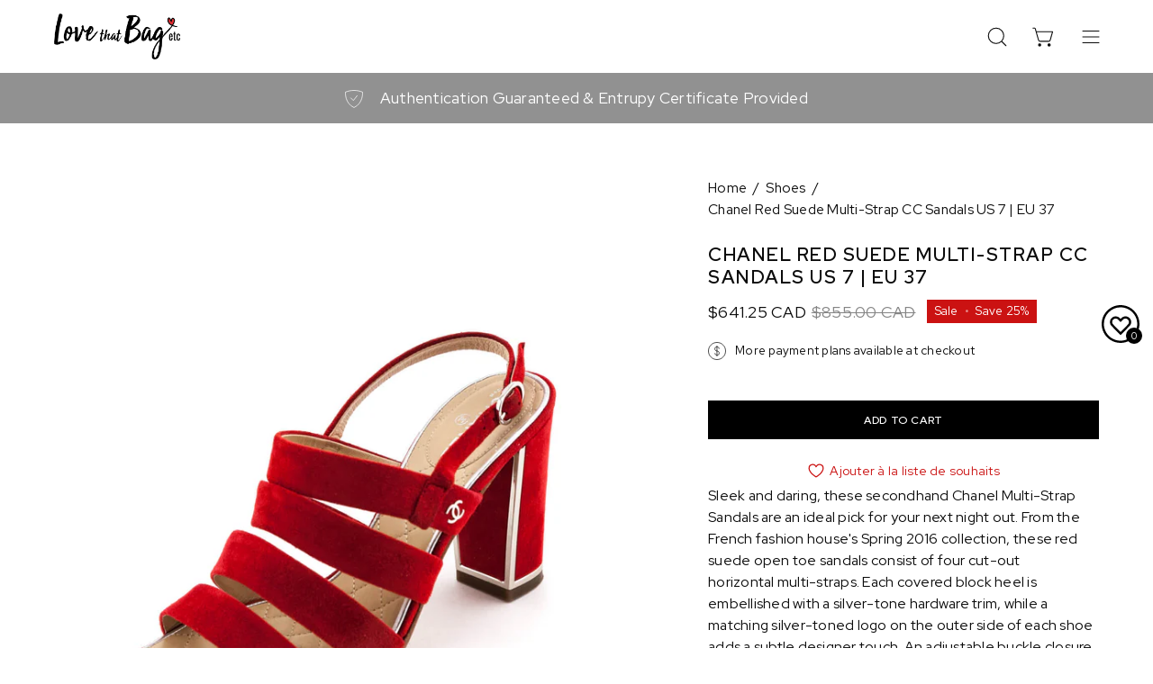

--- FILE ---
content_type: text/html; charset=utf-8
request_url: https://lovethatbagetc.com/collections/shoes/products/chanel-red-suede-multi-strap-cc-sandals-us-7-eu-37
body_size: 58890
content:
<!doctype html>
<html class="no-js no-touch" lang="en">
<head>
	<script id="pandectes-rules">   /* PANDECTES-GDPR: DO NOT MODIFY AUTO GENERATED CODE OF THIS SCRIPT */      window.PandectesSettings = {"store":{"id":2086834,"plan":"plus","theme":"Palo Alto - PC","primaryLocale":"en","adminMode":false,"headless":false,"storefrontRootDomain":"","checkoutRootDomain":"","storefrontAccessToken":""},"tsPublished":1764178628,"declaration":{"showPurpose":false,"showProvider":false,"declIntroText":"We use cookies to optimize website functionality, analyze the performance, and provide personalized experience to you. Some cookies are essential to make the website operate and function correctly. Those cookies cannot be disabled. In this window you can manage your preference of cookies.","showDateGenerated":true},"language":{"unpublished":[],"languageMode":"Single","fallbackLanguage":"en","languageDetection":"browser","languagesSupported":[]},"texts":{"managed":{"headerText":{"en":"We respect your privacy"},"consentText":{"en":"By clicking “Accept”, you agree to the storing of cookies on your device to enhance site navigation, analyze site usage, and assist in our marketing efforts."},"linkText":{"en":"Learn more"},"imprintText":{"en":"Imprint"},"googleLinkText":{"en":"Google's Privacy Terms"},"allowButtonText":{"en":"Accept"},"denyButtonText":{"en":"Decline"},"dismissButtonText":{"en":"Ok"},"leaveSiteButtonText":{"en":"Leave this site"},"preferencesButtonText":{"en":"Preferences"},"cookiePolicyText":{"en":"Cookie policy"},"preferencesPopupTitleText":{"en":"Manage consent preferences"},"preferencesPopupIntroText":{"en":"We use cookies to optimize website functionality, analyze the performance, and provide personalized experience to you. Some cookies are essential to make the website operate and function correctly. Those cookies cannot be disabled. In this window you can manage your preference of cookies."},"preferencesPopupSaveButtonText":{"en":"Save preferences"},"preferencesPopupCloseButtonText":{"en":"Close"},"preferencesPopupAcceptAllButtonText":{"en":"Accept all"},"preferencesPopupRejectAllButtonText":{"en":"Reject all"},"cookiesDetailsText":{"en":"Cookies details"},"preferencesPopupAlwaysAllowedText":{"en":"Always allowed"},"accessSectionParagraphText":{"en":"You have the right to request access to your data at any time."},"accessSectionTitleText":{"en":"Data portability"},"accessSectionAccountInfoActionText":{"en":"Personal data"},"accessSectionDownloadReportActionText":{"en":"Request export"},"accessSectionGDPRRequestsActionText":{"en":"Data subject requests"},"accessSectionOrdersRecordsActionText":{"en":"Orders"},"rectificationSectionParagraphText":{"en":"You have the right to request your data to be updated whenever you think it is appropriate."},"rectificationSectionTitleText":{"en":"Data Rectification"},"rectificationCommentPlaceholder":{"en":"Describe what you want to be updated"},"rectificationCommentValidationError":{"en":"Comment is required"},"rectificationSectionEditAccountActionText":{"en":"Request an update"},"erasureSectionTitleText":{"en":"Right to be forgotten"},"erasureSectionParagraphText":{"en":"You have the right to ask all your data to be erased. After that, you will no longer be able to access your account."},"erasureSectionRequestDeletionActionText":{"en":"Request personal data deletion"},"consentDate":{"en":"Consent date"},"consentId":{"en":"Consent ID"},"consentSectionChangeConsentActionText":{"en":"Change consent preference"},"consentSectionConsentedText":{"en":"You consented to the cookies policy of this website on"},"consentSectionNoConsentText":{"en":"You have not consented to the cookies policy of this website."},"consentSectionTitleText":{"en":"Your cookie consent"},"consentStatus":{"en":"Consent preference"},"confirmationFailureMessage":{"en":"Your request was not verified. Please try again and if problem persists, contact store owner for assistance"},"confirmationFailureTitle":{"en":"A problem occurred"},"confirmationSuccessMessage":{"en":"We will soon get back to you as to your request."},"confirmationSuccessTitle":{"en":"Your request is verified"},"guestsSupportEmailFailureMessage":{"en":"Your request was not submitted. Please try again and if problem persists, contact store owner for assistance."},"guestsSupportEmailFailureTitle":{"en":"A problem occurred"},"guestsSupportEmailPlaceholder":{"en":"E-mail address"},"guestsSupportEmailSuccessMessage":{"en":"If you are registered as a customer of this store, you will soon receive an email with instructions on how to proceed."},"guestsSupportEmailSuccessTitle":{"en":"Thank you for your request"},"guestsSupportEmailValidationError":{"en":"Email is not valid"},"guestsSupportInfoText":{"en":"Please login with your customer account to further proceed."},"submitButton":{"en":"Submit"},"submittingButton":{"en":"Submitting..."},"cancelButton":{"en":"Cancel"},"declIntroText":{"en":"We use cookies to optimize website functionality, analyze the performance, and provide personalized experience to you. Some cookies are essential to make the website operate and function correctly. Those cookies cannot be disabled. In this window you can manage your preference of cookies."},"declName":{"en":"Name"},"declPurpose":{"en":"Purpose"},"declType":{"en":"Type"},"declRetention":{"en":"Retention"},"declProvider":{"en":"Provider"},"declFirstParty":{"en":"First-party"},"declThirdParty":{"en":"Third-party"},"declSeconds":{"en":"seconds"},"declMinutes":{"en":"minutes"},"declHours":{"en":"hours"},"declDays":{"en":"days"},"declWeeks":{"en":"week(s)"},"declMonths":{"en":"months"},"declYears":{"en":"years"},"declSession":{"en":"Session"},"declDomain":{"en":"Domain"},"declPath":{"en":"Path"}},"categories":{"strictlyNecessaryCookiesTitleText":{"en":"Strictly necessary cookies"},"strictlyNecessaryCookiesDescriptionText":{"en":"These cookies are essential in order to enable you to move around the website and use its features, such as accessing secure areas of the website. The website cannot function properly without these cookies."},"functionalityCookiesTitleText":{"en":"Functional cookies"},"functionalityCookiesDescriptionText":{"en":"These cookies enable the site to provide enhanced functionality and personalisation. They may be set by us or by third party providers whose services we have added to our pages. If you do not allow these cookies then some or all of these services may not function properly."},"performanceCookiesTitleText":{"en":"Performance cookies"},"performanceCookiesDescriptionText":{"en":"These cookies enable us to monitor and improve the performance of our website. For example, they allow us to count visits, identify traffic sources and see which parts of the site are most popular."},"targetingCookiesTitleText":{"en":"Targeting cookies"},"targetingCookiesDescriptionText":{"en":"These cookies may be set through our site by our advertising partners. They may be used by those companies to build a profile of your interests and show you relevant adverts on other sites.    They do not store directly personal information, but are based on uniquely identifying your browser and internet device. If you do not allow these cookies, you will experience less targeted advertising."},"unclassifiedCookiesTitleText":{"en":"Unclassified cookies"},"unclassifiedCookiesDescriptionText":{"en":"Unclassified cookies are cookies that we are in the process of classifying, together with the providers of individual cookies."}},"auto":{}},"library":{"previewMode":false,"fadeInTimeout":0,"defaultBlocked":7,"showLink":true,"showImprintLink":false,"showGoogleLink":false,"enabled":true,"cookie":{"expiryDays":365,"secure":true,"domain":""},"dismissOnScroll":false,"dismissOnWindowClick":false,"dismissOnTimeout":false,"palette":{"popup":{"background":"#FFFFFF","backgroundForCalculations":{"a":1,"b":255,"g":255,"r":255},"text":"#000000"},"button":{"background":"transparent","backgroundForCalculations":{"a":1,"b":255,"g":255,"r":255},"text":"#000000","textForCalculation":{"a":1,"b":0,"g":0,"r":0},"border":"#000000"}},"content":{"href":"https://lovethatbag.myshopify.com/policies/privacy-policy","imprintHref":"/","close":"&#10005;","target":"_blank","logo":"<img class=\"cc-banner-logo\" style=\"max-height: 40px;\" src=\"https://cdn.shopify.com/s/files/1/0208/6834/t/107/assets/pandectes-logo.png?v=1764010483\" alt=\"Cookie banner\" />"},"window":"<div role=\"dialog\" aria-label=\"{{header}}\" aria-describedby=\"cookieconsent:desc\" id=\"pandectes-banner\" class=\"cc-window-wrapper cc-bottom-wrapper\"><div class=\"pd-cookie-banner-window cc-window {{classes}}\">{{children}}</div></div>","compliance":{"custom":"<div class=\"cc-compliance cc-highlight\">{{preferences}}{{allow}}{{deny}}</div>"},"type":"custom","layouts":{"basic":"{{logo}}{{messagelink}}{{compliance}}"},"position":"bottom","theme":"wired","revokable":false,"animateRevokable":false,"revokableReset":false,"revokableLogoUrl":"https://cdn.shopify.com/s/files/1/0208/6834/t/107/assets/pandectes-reopen-logo.png?v=1764010484","revokablePlacement":"bottom-left","revokableMarginHorizontal":15,"revokableMarginVertical":15,"static":false,"autoAttach":true,"hasTransition":false,"blacklistPage":[""],"elements":{"close":"<button aria-label=\"Close\" type=\"button\" class=\"cc-close\">{{close}}</button>","dismiss":"<button type=\"button\" class=\"cc-btn cc-btn-decision cc-dismiss\">{{dismiss}}</button>","allow":"<button type=\"button\" class=\"cc-btn cc-btn-decision cc-allow\">{{allow}}</button>","deny":"<button type=\"button\" class=\"cc-btn cc-btn-decision cc-deny\">{{deny}}</button>","preferences":"<button type=\"button\" class=\"cc-btn cc-settings\" aria-controls=\"pd-cp-preferences\" onclick=\"Pandectes.fn.openPreferences()\">{{preferences}}</button>"}},"geolocation":{"brOnly":false,"caOnly":false,"chOnly":false,"euOnly":false,"jpOnly":false,"thOnly":false,"canadaOnly":false,"canadaLaw25":false,"canadaPipeda":false,"globalVisibility":true},"dsr":{"guestsSupport":false,"accessSectionDownloadReportAuto":false},"banner":{"resetTs":1699463604,"extraCss":"        .cc-banner-logo {max-width: 24em!important;}    @media(min-width: 768px) {.cc-window.cc-floating{max-width: 24em!important;width: 24em!important;}}    .cc-message, .pd-cookie-banner-window .cc-header, .cc-logo {text-align: left}    .cc-window-wrapper{z-index: 2147483647;}    .cc-window{z-index: 2147483647;font-family: inherit;}    .pd-cookie-banner-window .cc-header{font-family: inherit;}    .pd-cp-ui{font-family: inherit; background-color: #FFFFFF;color:#000000;}    button.pd-cp-btn, a.pd-cp-btn{}    input + .pd-cp-preferences-slider{background-color: rgba(0, 0, 0, 0.3)}    .pd-cp-scrolling-section::-webkit-scrollbar{background-color: rgba(0, 0, 0, 0.3)}    input:checked + .pd-cp-preferences-slider{background-color: rgba(0, 0, 0, 1)}    .pd-cp-scrolling-section::-webkit-scrollbar-thumb {background-color: rgba(0, 0, 0, 1)}    .pd-cp-ui-close{color:#000000;}    .pd-cp-preferences-slider:before{background-color: #FFFFFF}    .pd-cp-title:before {border-color: #000000!important}    .pd-cp-preferences-slider{background-color:#000000}    .pd-cp-toggle{color:#000000!important}    @media(max-width:699px) {.pd-cp-ui-close-top svg {fill: #000000}}    .pd-cp-toggle:hover,.pd-cp-toggle:visited,.pd-cp-toggle:active{color:#000000!important}    .pd-cookie-banner-window {box-shadow: 0 0 18px rgb(0 0 0 / 20%);}  ","customJavascript":{},"showPoweredBy":false,"logoHeight":40,"revokableTrigger":false,"hybridStrict":false,"cookiesBlockedByDefault":"7","isActive":true,"implicitSavePreferences":true,"cookieIcon":false,"blockBots":false,"showCookiesDetails":true,"hasTransition":false,"blockingPage":false,"showOnlyLandingPage":false,"leaveSiteUrl":"https://www.google.com","linkRespectStoreLang":false},"cookies":{"0":[{"name":"secure_customer_sig","type":"http","domain":"lovethatbagetc.com","path":"/","provider":"Shopify","firstParty":true,"retention":"1 day(s)","session":false,"expires":1,"unit":"declDays","purpose":{"en":"Used in connection with customer login."}},{"name":"shopify_pay_redirect","type":"http","domain":"lovethatbagetc.com","path":"/","provider":"Shopify","firstParty":true,"retention":"1 day(s)","session":false,"expires":1,"unit":"declDays","purpose":{"en":"The cookie is necessary for the secure checkout and payment function on the website. This function is provided by shopify.com."}},{"name":"_tracking_consent","type":"http","domain":".lovethatbagetc.com","path":"/","provider":"Shopify","firstParty":true,"retention":"1 day(s)","session":false,"expires":1,"unit":"declDays","purpose":{"en":"Tracking preferences."}},{"name":"__cfruid","type":"http","domain":".lovethatbagetc.zendesk.com","path":"/","provider":"HubSpot","firstParty":false,"retention":"Session","session":true,"expires":1,"unit":"declDays","purpose":{"en":"This is set by HubSpot’s CDN provider because of their rate limiting policies."}},{"name":"_cmp_a","type":"http","domain":".lovethatbagetc.com","path":"/","provider":"Shopify","firstParty":true,"retention":"1 day(s)","session":false,"expires":1,"unit":"declDays","purpose":{"en":"Used for managing customer privacy settings."}},{"name":"cart_currency","type":"http","domain":"lovethatbagetc.com","path":"/","provider":"Shopify","firstParty":true,"retention":"1 day(s)","session":false,"expires":1,"unit":"declDays","purpose":{"en":"The cookie is necessary for the secure checkout and payment function on the website. This function is provided by shopify.com."}},{"name":"localization","type":"http","domain":"lovethatbagetc.com","path":"/","provider":"Shopify","firstParty":true,"retention":"1 day(s)","session":false,"expires":1,"unit":"declDays","purpose":{"en":"Shopify store localization"}},{"name":"keep_alive","type":"http","domain":"lovethatbagetc.com","path":"/","provider":"Shopify","firstParty":true,"retention":"1 day(s)","session":false,"expires":1,"unit":"declDays","purpose":{"en":"Used in connection with buyer localization."}},{"name":"cart","type":"http","domain":"lovethatbagetc.com","path":"/","provider":"Shopify","firstParty":true,"retention":"1 day(s)","session":false,"expires":1,"unit":"declDays","purpose":{"en":"Necessary for the shopping cart functionality on the website."}},{"name":"cart_ts","type":"http","domain":"lovethatbagetc.com","path":"/","provider":"Shopify","firstParty":true,"retention":"1 day(s)","session":false,"expires":1,"unit":"declDays","purpose":{"en":"Used in connection with checkout."}},{"name":"cart_sig","type":"http","domain":"lovethatbagetc.com","path":"/","provider":"Shopify","firstParty":true,"retention":"1 day(s)","session":false,"expires":1,"unit":"declDays","purpose":{"en":"Shopify analytics."}},{"name":"_secure_session_id","type":"http","domain":"lovethatbagetc.com","path":"/","provider":"Shopify","firstParty":true,"retention":"1 day(s)","session":false,"expires":1,"unit":"declDays","purpose":{"en":"Used in connection with navigation through a storefront."}},{"name":"cookietest","type":"http","domain":"lovethatbagetc.com","path":"/","provider":"Shopify","firstParty":true,"retention":"Session","session":true,"expires":1,"unit":"declDays","purpose":{"en":"Used to ensure our systems are working correctly."}},{"name":"wpm-domain-test","type":"http","domain":"com","path":"/","provider":"Shopify","firstParty":false,"retention":"Session","session":true,"expires":1,"unit":"declDays","purpose":{"en":""}}],"1":[],"2":[{"name":"_landing_page","type":"http","domain":".lovethatbagetc.com","path":"/","provider":"Shopify","firstParty":true,"retention":"1 day(s)","session":false,"expires":1,"unit":"declDays","purpose":{"en":"Tracks landing pages."}},{"name":"_shopify_y","type":"http","domain":".lovethatbagetc.com","path":"/","provider":"Shopify","firstParty":true,"retention":"1 day(s)","session":false,"expires":1,"unit":"declDays","purpose":{"en":"Shopify analytics."}},{"name":"_orig_referrer","type":"http","domain":".lovethatbagetc.com","path":"/","provider":"Shopify","firstParty":true,"retention":"1 day(s)","session":false,"expires":1,"unit":"declDays","purpose":{"en":"Tracks landing pages."}},{"name":"_gid","type":"http","domain":".lovethatbagetc.com","path":"/","provider":"Google","firstParty":true,"retention":"1 day(s)","session":false,"expires":1,"unit":"declDays","purpose":{"en":"Cookie is placed by Google Analytics to count and track pageviews."}},{"name":"_gat","type":"http","domain":".lovethatbagetc.com","path":"/","provider":"Google","firstParty":true,"retention":"1 day(s)","session":false,"expires":1,"unit":"declDays","purpose":{"en":"Cookie is placed by Google Analytics to filter requests from bots."}},{"name":"_shopify_s","type":"http","domain":".lovethatbagetc.com","path":"/","provider":"Shopify","firstParty":true,"retention":"1 day(s)","session":false,"expires":1,"unit":"declDays","purpose":{"en":"Shopify analytics."}},{"name":"_shopify_sa_p","type":"http","domain":".lovethatbagetc.com","path":"/","provider":"Shopify","firstParty":true,"retention":"1 day(s)","session":false,"expires":1,"unit":"declDays","purpose":{"en":"Shopify analytics relating to marketing & referrals."}},{"name":"snize-recommendation","type":"http","domain":"lovethatbagetc.com","path":"/","provider":"Searchanise","firstParty":true,"retention":"Session","session":true,"expires":1,"unit":"declDays","purpose":{"en":"Used to track a user's interaction with the store products, so that the website can show you relevant products."}},{"name":"_shopify_sa_t","type":"http","domain":".lovethatbagetc.com","path":"/","provider":"Shopify","firstParty":true,"retention":"1 day(s)","session":false,"expires":1,"unit":"declDays","purpose":{"en":"Shopify analytics relating to marketing & referrals."}},{"name":"AWSALBCORS","type":"http","domain":"widget-mediator.zopim.com","path":"/","provider":"Amazon","firstParty":false,"retention":"1 day(s)","session":false,"expires":1,"unit":"declDays","purpose":{"en":"Used as a second stickiness cookie by Amazon that has additionally the SameSite attribute."}},{"name":"_ga","type":"http","domain":".lovethatbagetc.com","path":"/","provider":"Google","firstParty":true,"retention":"1 day(s)","session":false,"expires":1,"unit":"declDays","purpose":{"en":"Cookie is set by Google Analytics with unknown functionality"}},{"name":"_shopify_d","type":"http","domain":"com","path":"/","provider":"Shopify","firstParty":false,"retention":"Session","session":true,"expires":1,"unit":"declDays","purpose":{"en":"Shopify analytics."}},{"name":"_shopify_d","type":"http","domain":"lovethatbagetc.com","path":"/","provider":"Shopify","firstParty":true,"retention":"Session","session":true,"expires":1,"unit":"declDays","purpose":{"en":"Shopify analytics."}},{"name":"_ga_VSGM11X357","type":"http","domain":".lovethatbagetc.com","path":"/","provider":"Google","firstParty":true,"retention":"1 day(s)","session":false,"expires":1,"unit":"declDays","purpose":{"en":""}},{"name":"_ga_NN7YBG2J5Q","type":"http","domain":".lovethatbagetc.com","path":"/","provider":"Google","firstParty":true,"retention":"1 day(s)","session":false,"expires":1,"unit":"declDays","purpose":{"en":""}}],"4":[{"name":"_fbp","type":"http","domain":".lovethatbagetc.com","path":"/","provider":"Facebook","firstParty":true,"retention":"1 day(s)","session":false,"expires":1,"unit":"declDays","purpose":{"en":"Cookie is placed by Facebook to track visits across websites."}},{"name":"_privy_51496C960F2D5C81404BF88C","type":"http","domain":".lovethatbagetc.com","path":"/","provider":"Privy","firstParty":true,"retention":"1 day(s)","session":false,"expires":1,"unit":"declDays","purpose":{"en":""}}],"8":[{"name":"tracker_device","type":"http","domain":".affirm.ca","path":"/","provider":"Unknown","firstParty":false,"retention":"1 day(s)","session":false,"expires":1,"unit":"declDays","purpose":{"en":""}},{"name":"t_v2_s","type":"http","domain":".affirm.ca","path":"/","provider":"Unknown","firstParty":false,"retention":"1 day(s)","session":false,"expires":1,"unit":"declDays","purpose":{"en":""}},{"name":"3060738.3440491","type":"http","domain":".affirm.ca","path":"/","provider":"Unknown","firstParty":false,"retention":"1 day(s)","session":false,"expires":1,"unit":"declDays","purpose":{"en":""}},{"name":"_GRECAPTCHA","type":"http","domain":"www.google.com","path":"/recaptcha","provider":"Unknown","firstParty":false,"retention":"1 day(s)","session":false,"expires":1,"unit":"declDays","purpose":{"en":""}},{"name":"DUMMY_COOKIE","type":"http","domain":".affirm.ca","path":"/","provider":"Unknown","firstParty":false,"retention":"Session","session":true,"expires":1,"unit":"declDays","purpose":{"en":""}},{"name":"tracker_device","type":"http","domain":"lovethatbagetc.com","path":"/","provider":"Unknown","firstParty":true,"retention":"1 day(s)","session":false,"expires":1,"unit":"declDays","purpose":{"en":""}},{"name":"coin-currency","type":"http","domain":"lovethatbagetc.com","path":"/","provider":"Unknown","firstParty":true,"retention":"1 day(s)","session":false,"expires":1,"unit":"declDays","purpose":{"en":""}},{"name":"rCookie","type":"http","domain":".lovethatbagetc.com","path":"/","provider":"Unknown","firstParty":true,"retention":"1 day(s)","session":false,"expires":1,"unit":"declDays","purpose":{"en":""}},{"name":"__zlcmid","type":"http","domain":".lovethatbagetc.com","path":"/","provider":"Unknown","firstParty":true,"retention":"1 day(s)","session":false,"expires":1,"unit":"declDays","purpose":{"en":""}},{"name":"els_geo","type":"http","domain":"lovethatbagetc.com","path":"/","provider":"Unknown","firstParty":true,"retention":"1 day(s)","session":false,"expires":1,"unit":"declDays","purpose":{"en":""}},{"name":"rskxRunCookie","type":"http","domain":".lovethatbagetc.com","path":"/","provider":"Unknown","firstParty":true,"retention":"1 day(s)","session":false,"expires":1,"unit":"declDays","purpose":{"en":""}},{"name":"coin-reload-previous-currency","type":"http","domain":"lovethatbagetc.com","path":"/","provider":"Unknown","firstParty":true,"retention":"Session","session":true,"expires":1,"unit":"declDays","purpose":{"en":""}},{"name":"lastRskxRun","type":"http","domain":".lovethatbagetc.com","path":"/","provider":"Unknown","firstParty":true,"retention":"1 day(s)","session":false,"expires":1,"unit":"declDays","purpose":{"en":""}},{"name":"wpm-domain-test","type":"http","domain":"lovethatbagetc.com","path":"/","provider":"Unknown","firstParty":true,"retention":"Session","session":true,"expires":1,"unit":"declDays","purpose":{"en":""}}]},"blocker":{"isActive":false,"googleConsentMode":{"id":"","analyticsId":"G-VSGM11X357","adwordsId":"","isActive":true,"adStorageCategory":4,"analyticsStorageCategory":2,"personalizationStorageCategory":1,"functionalityStorageCategory":1,"customEvent":false,"securityStorageCategory":0,"redactData":true,"urlPassthrough":false,"dataLayerProperty":"dataLayer","waitForUpdate":0,"useNativeChannel":false},"facebookPixel":{"id":"","isActive":false,"ldu":false},"microsoft":{},"rakuten":{"isActive":false,"cmp":false,"ccpa":false},"klaviyoIsActive":false,"gpcIsActive":false,"clarity":{},"defaultBlocked":7,"patterns":{"whiteList":[],"blackList":{"1":[],"2":[],"4":[],"8":[]},"iframesWhiteList":[],"iframesBlackList":{"1":[],"2":[],"4":[],"8":[]},"beaconsWhiteList":[],"beaconsBlackList":{"1":[],"2":[],"4":[],"8":[]}}}}      !function(){"use strict";window.PandectesRules=window.PandectesRules||{},window.PandectesRules.manualBlacklist={1:[],2:[],4:[]},window.PandectesRules.blacklistedIFrames={1:[],2:[],4:[]},window.PandectesRules.blacklistedCss={1:[],2:[],4:[]},window.PandectesRules.blacklistedBeacons={1:[],2:[],4:[]};const e="javascript/blocked",t=["US-CA","US-VA","US-CT","US-UT","US-CO","US-MT","US-TX","US-OR","US-IA","US-NE","US-NH","US-DE","US-NJ","US-TN","US-MN"],n=["AT","BE","BG","HR","CY","CZ","DK","EE","FI","FR","DE","GR","HU","IE","IT","LV","LT","LU","MT","NL","PL","PT","RO","SK","SI","ES","SE","GB","LI","NO","IS"];function a(e){return new RegExp(e.replace(/[/\\.+?$()]/g,"\\$&").replace("*","(.*)"))}const o=(e,t="log")=>{new URLSearchParams(window.location.search).get("log")&&console[t](`PandectesRules: ${e}`)};function s(e){const t=document.createElement("script");t.async=!0,t.src=e,document.head.appendChild(t)}const r=window.PandectesRulesSettings||window.PandectesSettings,i=function(){if(void 0!==window.dataLayer&&Array.isArray(window.dataLayer)){if(window.dataLayer.some((e=>"pandectes_full_scan"===e.event)))return!0}return!1}(),c=((e="_pandectes_gdpr")=>{const t=("; "+document.cookie).split("; "+e+"=");let n;if(t.length<2)n={};else{const e=t.pop().split(";");n=window.atob(e.shift())}const a=(e=>{try{return JSON.parse(e)}catch(e){return!1}})(n);return!1!==a?a:n})(),{banner:{isActive:d},blocker:{defaultBlocked:l,patterns:u}}=r,g=c&&null!==c.preferences&&void 0!==c.preferences?c.preferences:null,p=i?0:d?null===g?l:g:0,f={1:!(1&p),2:!(2&p),4:!(4&p)},{blackList:h,whiteList:w,iframesBlackList:y,iframesWhiteList:m,beaconsBlackList:b,beaconsWhiteList:k}=u,_={blackList:[],whiteList:[],iframesBlackList:{1:[],2:[],4:[],8:[]},iframesWhiteList:[],beaconsBlackList:{1:[],2:[],4:[],8:[]},beaconsWhiteList:[]};[1,2,4].map((e=>{f[e]||(_.blackList.push(...h[e].length?h[e].map(a):[]),_.iframesBlackList[e]=y[e].length?y[e].map(a):[],_.beaconsBlackList[e]=b[e].length?b[e].map(a):[])})),_.whiteList=w.length?w.map(a):[],_.iframesWhiteList=m.length?m.map(a):[],_.beaconsWhiteList=k.length?k.map(a):[];const v={scripts:[],iframes:{1:[],2:[],4:[]},beacons:{1:[],2:[],4:[]},css:{1:[],2:[],4:[]}},L=(t,n)=>t&&(!n||n!==e)&&(!_.blackList||_.blackList.some((e=>e.test(t))))&&(!_.whiteList||_.whiteList.every((e=>!e.test(t)))),S=(e,t)=>{const n=_.iframesBlackList[t],a=_.iframesWhiteList;return e&&(!n||n.some((t=>t.test(e))))&&(!a||a.every((t=>!t.test(e))))},C=(e,t)=>{const n=_.beaconsBlackList[t],a=_.beaconsWhiteList;return e&&(!n||n.some((t=>t.test(e))))&&(!a||a.every((t=>!t.test(e))))},A=new MutationObserver((e=>{for(let t=0;t<e.length;t++){const{addedNodes:n}=e[t];for(let e=0;e<n.length;e++){const t=n[e],a=t.dataset&&t.dataset.cookiecategory;if(1===t.nodeType&&"LINK"===t.tagName){const e=t.dataset&&t.dataset.href;if(e&&a)switch(a){case"functionality":case"C0001":v.css[1].push(e);break;case"performance":case"C0002":v.css[2].push(e);break;case"targeting":case"C0003":v.css[4].push(e)}}}}}));var $=new MutationObserver((t=>{for(let n=0;n<t.length;n++){const{addedNodes:a}=t[n];for(let t=0;t<a.length;t++){const n=a[t],s=n.src||n.dataset&&n.dataset.src,r=n.dataset&&n.dataset.cookiecategory;if(1===n.nodeType&&"IFRAME"===n.tagName){if(s){let e=!1;S(s,1)||"functionality"===r||"C0001"===r?(e=!0,v.iframes[1].push(s)):S(s,2)||"performance"===r||"C0002"===r?(e=!0,v.iframes[2].push(s)):(S(s,4)||"targeting"===r||"C0003"===r)&&(e=!0,v.iframes[4].push(s)),e&&(n.removeAttribute("src"),n.setAttribute("data-src",s))}}else if(1===n.nodeType&&"IMG"===n.tagName){if(s){let e=!1;C(s,1)?(e=!0,v.beacons[1].push(s)):C(s,2)?(e=!0,v.beacons[2].push(s)):C(s,4)&&(e=!0,v.beacons[4].push(s)),e&&(n.removeAttribute("src"),n.setAttribute("data-src",s))}}else if(1===n.nodeType&&"SCRIPT"===n.tagName){const t=n.type;let a=!1;if(L(s,t)?(o(`rule blocked: ${s}`),a=!0):s&&r?o(`manually blocked @ ${r}: ${s}`):r&&o(`manually blocked @ ${r}: inline code`),a){v.scripts.push([n,t]),n.type=e;const a=function(t){n.getAttribute("type")===e&&t.preventDefault(),n.removeEventListener("beforescriptexecute",a)};n.addEventListener("beforescriptexecute",a),n.parentElement&&n.parentElement.removeChild(n)}}}}}));const P=document.createElement,E={src:Object.getOwnPropertyDescriptor(HTMLScriptElement.prototype,"src"),type:Object.getOwnPropertyDescriptor(HTMLScriptElement.prototype,"type")};window.PandectesRules.unblockCss=e=>{const t=v.css[e]||[];t.length&&o(`Unblocking CSS for ${e}`),t.forEach((e=>{const t=document.querySelector(`link[data-href^="${e}"]`);t.removeAttribute("data-href"),t.href=e})),v.css[e]=[]},window.PandectesRules.unblockIFrames=e=>{const t=v.iframes[e]||[];t.length&&o(`Unblocking IFrames for ${e}`),_.iframesBlackList[e]=[],t.forEach((e=>{const t=document.querySelector(`iframe[data-src^="${e}"]`);t.removeAttribute("data-src"),t.src=e})),v.iframes[e]=[]},window.PandectesRules.unblockBeacons=e=>{const t=v.beacons[e]||[];t.length&&o(`Unblocking Beacons for ${e}`),_.beaconsBlackList[e]=[],t.forEach((e=>{const t=document.querySelector(`img[data-src^="${e}"]`);t.removeAttribute("data-src"),t.src=e})),v.beacons[e]=[]},window.PandectesRules.unblockInlineScripts=function(e){const t=1===e?"functionality":2===e?"performance":"targeting",n=document.querySelectorAll(`script[type="javascript/blocked"][data-cookiecategory="${t}"]`);o(`unblockInlineScripts: ${n.length} in ${t}`),n.forEach((function(e){const t=document.createElement("script");t.type="text/javascript",e.hasAttribute("src")?t.src=e.getAttribute("src"):t.textContent=e.textContent,document.head.appendChild(t),e.parentNode.removeChild(e)}))},window.PandectesRules.unblockInlineCss=function(e){const t=1===e?"functionality":2===e?"performance":"targeting",n=document.querySelectorAll(`link[data-cookiecategory="${t}"]`);o(`unblockInlineCss: ${n.length} in ${t}`),n.forEach((function(e){e.href=e.getAttribute("data-href")}))},window.PandectesRules.unblock=function(e){e.length<1?(_.blackList=[],_.whiteList=[],_.iframesBlackList=[],_.iframesWhiteList=[]):(_.blackList&&(_.blackList=_.blackList.filter((t=>e.every((e=>"string"==typeof e?!t.test(e):e instanceof RegExp?t.toString()!==e.toString():void 0))))),_.whiteList&&(_.whiteList=[..._.whiteList,...e.map((e=>{if("string"==typeof e){const t=".*"+a(e)+".*";if(_.whiteList.every((e=>e.toString()!==t.toString())))return new RegExp(t)}else if(e instanceof RegExp&&_.whiteList.every((t=>t.toString()!==e.toString())))return e;return null})).filter(Boolean)]));let t=0;[...v.scripts].forEach((([e,n],a)=>{if(function(e){const t=e.getAttribute("src");return _.blackList&&_.blackList.every((e=>!e.test(t)))||_.whiteList&&_.whiteList.some((e=>e.test(t)))}(e)){const o=document.createElement("script");for(let t=0;t<e.attributes.length;t++){let n=e.attributes[t];"src"!==n.name&&"type"!==n.name&&o.setAttribute(n.name,e.attributes[t].value)}o.setAttribute("src",e.src),o.setAttribute("type",n||"application/javascript"),document.head.appendChild(o),v.scripts.splice(a-t,1),t++}})),0==_.blackList.length&&0===_.iframesBlackList[1].length&&0===_.iframesBlackList[2].length&&0===_.iframesBlackList[4].length&&0===_.beaconsBlackList[1].length&&0===_.beaconsBlackList[2].length&&0===_.beaconsBlackList[4].length&&(o("Disconnecting observers"),$.disconnect(),A.disconnect())};const{store:{adminMode:T,headless:B,storefrontRootDomain:R,checkoutRootDomain:I,storefrontAccessToken:O},banner:{isActive:N},blocker:U}=r,{defaultBlocked:D}=U;N&&function(e){if(window.Shopify&&window.Shopify.customerPrivacy)return void e();let t=null;window.Shopify&&window.Shopify.loadFeatures&&window.Shopify.trackingConsent?e():t=setInterval((()=>{window.Shopify&&window.Shopify.loadFeatures&&(clearInterval(t),window.Shopify.loadFeatures([{name:"consent-tracking-api",version:"0.1"}],(t=>{t?o("Shopify.customerPrivacy API - failed to load"):(o(`shouldShowBanner() -> ${window.Shopify.trackingConsent.shouldShowBanner()} | saleOfDataRegion() -> ${window.Shopify.trackingConsent.saleOfDataRegion()}`),e())})))}),10)}((()=>{!function(){const e=window.Shopify.trackingConsent;if(!1!==e.shouldShowBanner()||null!==g||7!==D)try{const t=T&&!(window.Shopify&&window.Shopify.AdminBarInjector);let n={preferences:!(1&p)||i||t,analytics:!(2&p)||i||t,marketing:!(4&p)||i||t};B&&(n.headlessStorefront=!0,n.storefrontRootDomain=R?.length?R:window.location.hostname,n.checkoutRootDomain=I?.length?I:`checkout.${window.location.hostname}`,n.storefrontAccessToken=O?.length?O:""),e.firstPartyMarketingAllowed()===n.marketing&&e.analyticsProcessingAllowed()===n.analytics&&e.preferencesProcessingAllowed()===n.preferences||e.setTrackingConsent(n,(function(e){e&&e.error?o("Shopify.customerPrivacy API - failed to setTrackingConsent"):o(`setTrackingConsent(${JSON.stringify(n)})`)}))}catch(e){o("Shopify.customerPrivacy API - exception")}}(),function(){if(B){const e=window.Shopify.trackingConsent,t=e.currentVisitorConsent();if(navigator.globalPrivacyControl&&""===t.sale_of_data){const t={sale_of_data:!1,headlessStorefront:!0};t.storefrontRootDomain=R?.length?R:window.location.hostname,t.checkoutRootDomain=I?.length?I:`checkout.${window.location.hostname}`,t.storefrontAccessToken=O?.length?O:"",e.setTrackingConsent(t,(function(e){e&&e.error?o(`Shopify.customerPrivacy API - failed to setTrackingConsent({${JSON.stringify(t)})`):o(`setTrackingConsent(${JSON.stringify(t)})`)}))}}}()}));const M="[Pandectes :: Google Consent Mode debug]:";function j(...e){const t=e[0],n=e[1],a=e[2];if("consent"!==t)return"config"===t?"config":void 0;const{ad_storage:o,ad_user_data:s,ad_personalization:r,functionality_storage:i,analytics_storage:c,personalization_storage:d,security_storage:l}=a,u={Command:t,Mode:n,ad_storage:o,ad_user_data:s,ad_personalization:r,functionality_storage:i,analytics_storage:c,personalization_storage:d,security_storage:l};return console.table(u),"default"===n&&("denied"===o&&"denied"===s&&"denied"===r&&"denied"===i&&"denied"===c&&"denied"===d||console.warn(`${M} all types in a "default" command should be set to "denied" except for security_storage that should be set to "granted"`)),n}let z=!1,x=!1;function q(e){e&&("default"===e?(z=!0,x&&console.warn(`${M} "default" command was sent but there was already an "update" command before it.`)):"update"===e?(x=!0,z||console.warn(`${M} "update" command was sent but there was no "default" command before it.`)):"config"===e&&(z||console.warn(`${M} a tag read consent state before a "default" command was sent.`)))}const{banner:{isActive:F,hybridStrict:W},geolocation:{caOnly:H=!1,euOnly:G=!1,brOnly:J=!1,jpOnly:V=!1,thOnly:K=!1,chOnly:Z=!1,zaOnly:Y=!1,canadaOnly:X=!1,globalVisibility:Q=!0},blocker:{defaultBlocked:ee=7,googleConsentMode:{isActive:te,onlyGtm:ne=!1,id:ae="",analyticsId:oe="",adwordsId:se="",redactData:re,urlPassthrough:ie,adStorageCategory:ce,analyticsStorageCategory:de,functionalityStorageCategory:le,personalizationStorageCategory:ue,securityStorageCategory:ge,dataLayerProperty:pe="dataLayer",waitForUpdate:fe=0,useNativeChannel:he=!1,debugMode:we=!1}}}=r;function ye(){window[pe].push(arguments)}window[pe]=window[pe]||[];const me={hasInitialized:!1,useNativeChannel:!1,ads_data_redaction:!1,url_passthrough:!1,data_layer_property:"dataLayer",storage:{ad_storage:"granted",ad_user_data:"granted",ad_personalization:"granted",analytics_storage:"granted",functionality_storage:"granted",personalization_storage:"granted",security_storage:"granted"}};if(F&&te)if(we&&(be=pe||"dataLayer",window[be].forEach((e=>{q(j(...e))})),window[be].push=function(...e){return q(j(...e[0])),Array.prototype.push.apply(this,e)}),ne){const e="https://www.googletagmanager.com";if(ae.length){const t=ae.split(",");window[me.data_layer_property].push({"gtm.start":(new Date).getTime(),event:"gtm.js"});for(let n=0;n<t.length;n++){const a="dataLayer"!==me.data_layer_property?`&l=${me.data_layer_property}`:"";s(`${e}/gtm.js?id=${t[n].trim()}${a}`)}}}else{const e=0===(ee&ce)?"granted":"denied",a=0===(ee&de)?"granted":"denied",o=0===(ee&le)?"granted":"denied",r=0===(ee&ue)?"granted":"denied",i=0===(ee&ge)?"granted":"denied";me.hasInitialized=!0,me.useNativeChannel=he,me.url_passthrough=ie,me.ads_data_redaction="denied"===e&&re,me.storage.ad_storage=e,me.storage.ad_user_data=e,me.storage.ad_personalization=e,me.storage.analytics_storage=a,me.storage.functionality_storage=o,me.storage.personalization_storage=r,me.storage.security_storage=i,me.data_layer_property=pe||"dataLayer",ye("set","developer_id.dMTZkMj",!0),me.ads_data_redaction&&ye("set","ads_data_redaction",me.ads_data_redaction),me.url_passthrough&&ye("set","url_passthrough",me.url_passthrough),function(){const e=p!==ee?{wait_for_update:fe||500}:fe?{wait_for_update:fe}:{};Q&&!W?ye("consent","default",{...me.storage,...e}):(ye("consent","default",{...me.storage,...e,region:[...G||W?n:[],...H&&!W?t:[],...J&&!W?["BR"]:[],...V&&!W?["JP"]:[],...!1===X||W?[]:["CA"],...K&&!W?["TH"]:[],...Z&&!W?["CH"]:[],...Y&&!W?["ZA"]:[]]}),ye("consent","default",{ad_storage:"granted",ad_user_data:"granted",ad_personalization:"granted",analytics_storage:"granted",functionality_storage:"granted",personalization_storage:"granted",security_storage:"granted",...e}));if(null!==g){const e=0===(p&ce)?"granted":"denied",t=0===(p&de)?"granted":"denied",n=0===(p&le)?"granted":"denied",a=0===(p&ue)?"granted":"denied",o=0===(p&ge)?"granted":"denied";me.storage.ad_storage=e,me.storage.ad_user_data=e,me.storage.ad_personalization=e,me.storage.analytics_storage=t,me.storage.functionality_storage=n,me.storage.personalization_storage=a,me.storage.security_storage=o,ye("consent","update",me.storage)}ye("js",new Date);const a="https://www.googletagmanager.com";if(ae.length){const e=ae.split(",");window[me.data_layer_property].push({"gtm.start":(new Date).getTime(),event:"gtm.js"});for(let t=0;t<e.length;t++){const n="dataLayer"!==me.data_layer_property?`&l=${me.data_layer_property}`:"";s(`${a}/gtm.js?id=${e[t].trim()}${n}`)}}if(oe.length){const e=oe.split(",");for(let t=0;t<e.length;t++){const n=e[t].trim();n.length&&(s(`${a}/gtag/js?id=${n}`),ye("config",n,{send_page_view:!1}))}}if(se.length){const e=se.split(",");for(let t=0;t<e.length;t++){const n=e[t].trim();n.length&&(s(`${a}/gtag/js?id=${n}`),ye("config",n,{allow_enhanced_conversions:!0}))}}}()}var be;const{blocker:{klaviyoIsActive:ke,googleConsentMode:{adStorageCategory:_e}}}=r;ke&&window.addEventListener("PandectesEvent_OnConsent",(function(e){const{preferences:t}=e.detail;if(null!=t){const e=0===(t&_e)?"granted":"denied";void 0!==window.klaviyo&&window.klaviyo.isIdentified()&&window.klaviyo.push(["identify",{ad_personalization:e,ad_user_data:e}])}}));const{banner:{revokableTrigger:ve}}=r;ve&&(window.onload=async()=>{for await(let e of((e,t=1e3,n=1e4)=>{const a=new WeakMap;return{async*[Symbol.asyncIterator](){const o=Date.now();for(;Date.now()-o<n;){const n=document.querySelectorAll(e);for(const e of n)a.has(e)||(a.set(e,!0),yield e);await new Promise((e=>setTimeout(e,t)))}}}})('a[href*="#reopenBanner"]'))e.onclick=e=>{e.preventDefault(),window.Pandectes.fn.revokeConsent()}});const{banner:{isActive:Le},blocker:{defaultBlocked:Se=7,microsoft:{isActive:Ce,uetTags:Ae,dataLayerProperty:$e="uetq"}={isActive:!1,uetTags:"",dataLayerProperty:"uetq"},clarity:{isActive:Pe,id:Ee}={isActive:!1,id:""}}}=r,Te={hasInitialized:!1,data_layer_property:"uetq",storage:{ad_storage:"granted"}};if(Le&&Ce){if(function(e,t,n){const a=new Date;a.setTime(a.getTime()+24*n*60*60*1e3);const o="expires="+a.toUTCString();document.cookie=`${e}=${t}; ${o}; path=/; secure; samesite=strict`}("_uetmsdns","0",365),Ae.length){const e=Ae.split(",");for(let t=0;t<e.length;t++)e[t].trim().length&&Me(e[t])}const e=4&Se?"denied":"granted";if(Te.hasInitialized=!0,Te.storage.ad_storage=e,window[$e]=window[$e]||[],window[$e].push("consent","default",Te.storage),null!==g){const e=4&p?"denied":"granted";Te.storage.ad_storage=e,window[$e].push("consent","update",Te.storage)}}var Be,Re,Ie,Oe,Ne,Ue,De;function Me(e){const t=document.createElement("script");t.type="text/javascript",t.async=!0,t.src="//bat.bing.com/bat.js",t.onload=function(){const t={ti:e,cookieFlags:"SameSite=None;Secure"};t.q=window[$e],window[$e]=new UET(t),window[$e].push("pageLoad")},document.head.appendChild(t)}Pe&&Le&&(Ee.length&&(Be=window,Re=document,Oe="script",Ne=Ee,Be[Ie="clarity"]=Be[Ie]||function(){(Be[Ie].q=Be[Ie].q||[]).push(arguments)},(Ue=Re.createElement(Oe)).async=1,Ue.src="https://www.clarity.ms/tag/"+Ne,(De=Re.getElementsByTagName(Oe)[0]).parentNode.insertBefore(Ue,De)),window.addEventListener("PandectesEvent_OnConsent",(e=>{["new","revoke"].includes(e.detail?.consentType)&&"function"==typeof window.clarity&&(2&e.detail?.preferences?window.clarity("consent",!1):window.clarity("consent"))}))),window.PandectesRules.gcm=me;const{banner:{isActive:je},blocker:{isActive:ze}}=r;o(`Prefs: ${p} | Banner: ${je?"on":"off"} | Blocker: ${ze?"on":"off"}`);const xe=null===g&&/\/checkouts\//.test(window.location.pathname);0!==p&&!1===i&&ze&&!xe&&(o("Blocker will execute"),document.createElement=function(...t){if("script"!==t[0].toLowerCase())return P.bind?P.bind(document)(...t):P;const n=P.bind(document)(...t);try{Object.defineProperties(n,{src:{...E.src,set(t){L(t,n.type)&&E.type.set.call(this,e),E.src.set.call(this,t)}},type:{...E.type,get(){const t=E.type.get.call(this);return t===e||L(this.src,t)?null:t},set(t){const a=L(n.src,n.type)?e:t;E.type.set.call(this,a)}}}),n.setAttribute=function(t,a){if("type"===t){const t=L(n.src,n.type)?e:a;E.type.set.call(n,t)}else"src"===t?(L(a,n.type)&&E.type.set.call(n,e),E.src.set.call(n,a)):HTMLScriptElement.prototype.setAttribute.call(n,t,a)}}catch(e){console.warn("Yett: unable to prevent script execution for script src ",n.src,".\n",'A likely cause would be because you are using a third-party browser extension that monkey patches the "document.createElement" function.')}return n},$.observe(document.documentElement,{childList:!0,subtree:!0}),A.observe(document.documentElement,{childList:!0,subtree:!0}))}();
</script>
<meta name="google-site-verification" content="TaAurOROFqwE4wKhLklbjoNIo8XaZ2gYo1YD85meUFA" />	
	  <meta charset="utf-8">
  <meta http-equiv='X-UA-Compatible' content='IE=edge'>
  <meta name="viewport" content="width=device-width, height=device-height, initial-scale=1.0, minimum-scale=1.0">
  <meta name="theme-color" content="#000">
  <link rel="canonical" href="https://lovethatbagetc.com/products/chanel-red-suede-multi-strap-cc-sandals-us-7-eu-37" />
  <link rel="preconnect" href="https://cdn.shopify.com" crossorigin>
  <link rel="preconnect" href="https://fonts.shopify.com" crossorigin>
  <link rel="preconnect" href="https://monorail-edge.shopifysvc.com" crossorigin>

  <link href="//lovethatbagetc.com/cdn/shop/t/107/assets/theme.css?v=110542330385738368321764010487" as="style" rel="preload">
  <link href="//lovethatbagetc.com/cdn/shop/t/107/assets/lazysizes.min.js?v=111431644619468174291764010482" as="script" rel="preload">
  <link href="//lovethatbagetc.com/cdn/shop/t/107/assets/vendor.js?v=113463091481672235871764010488" as="script" rel="preload">
  <link href="//lovethatbagetc.com/cdn/shop/t/107/assets/theme.js?v=163372654196382912331764010487" as="script" rel="preload">

  <link rel="preload" as="image" href="//lovethatbagetc.com/cdn/shop/t/107/assets/loading.svg?v=91665432863842511931764010483"><link rel="shortcut icon" href="//lovethatbagetc.com/cdn/shop/files/Favicon_Love_that_Bag_etc_32x32.png?v=1698681438" type="image/png" />
  <title>Chanel Red Suede Multi-Strap CC Sandals - Secondhand Chanel Pumps CA</title><meta name="description" content="These preowned Chanel CC Sandals are a flirty summertime must-have that will catch everyone&#39;s attention. Discover our large selection of preloved Chanel Flap Bags, preowned Chanel hats, preowned Chanel sunglasses, and much more to save on classic styles. Buy luxury shoes for less online in Canada at Love that Bag etc."><link rel="preconnect" href="https://fonts.googleapis.com">
  <link rel="preconnect" href="https://fonts.gstatic.com" crossorigin>
  <link href="https://fonts.googleapis.com/css2?family=Red+Hat+Display:wght@400;600&display=swap" rel="stylesheet">


<meta property="og:site_name" content="Love that Bag etc">
<meta property="og:url" content="https://lovethatbagetc.com/products/chanel-red-suede-multi-strap-cc-sandals-us-7-eu-37">
<meta property="og:title" content="Chanel Red Suede Multi-Strap CC Sandals - Secondhand Chanel Pumps CA">
<meta property="og:type" content="product">
<meta property="og:description" content="These preowned Chanel CC Sandals are a flirty summertime must-have that will catch everyone&#39;s attention. Discover our large selection of preloved Chanel Flap Bags, preowned Chanel hats, preowned Chanel sunglasses, and much more to save on classic styles. Buy luxury shoes for less online in Canada at Love that Bag etc."><meta property="og:image" content="http://lovethatbagetc.com/cdn/shop/products/ChanelRedSuedeMulti-StrapCCSandals-1.jpg?v=1678124922">
  <meta property="og:image:secure_url" content="https://lovethatbagetc.com/cdn/shop/products/ChanelRedSuedeMulti-StrapCCSandals-1.jpg?v=1678124922">
  <meta property="og:image:width" content="1200">
  <meta property="og:image:height" content="1200"><meta property="og:price:amount" content="641.25">
  <meta property="og:price:currency" content="CAD"><meta name="twitter:card" content="summary_large_image">
<meta name="twitter:title" content="Chanel Red Suede Multi-Strap CC Sandals - Secondhand Chanel Pumps CA">
<meta name="twitter:description" content="These preowned Chanel CC Sandals are a flirty summertime must-have that will catch everyone&#39;s attention. Discover our large selection of preloved Chanel Flap Bags, preowned Chanel hats, preowned Chanel sunglasses, and much more to save on classic styles. Buy luxury shoes for less online in Canada at Love that Bag etc."><style data-shopify>



  





  





  



  



  

:root {--COLOR-PRIMARY-OPPOSITE: #ffffff;
  --COLOR-PRIMARY-OPPOSITE-ALPHA-20: rgba(255, 255, 255, 0.2);
  --COLOR-PRIMARY-LIGHTEN-DARKEN-ALPHA-20: rgba(26, 26, 26, 0.2);
  --COLOR-PRIMARY-LIGHTEN-DARKEN-ALPHA-30: rgba(26, 26, 26, 0.3);

  --PRIMARY-BUTTONS-COLOR-BG: #000000;
  --PRIMARY-BUTTONS-COLOR-TEXT: #ffffff;
  --PRIMARY-BUTTONS-COLOR-BORDER: #000000;

  --PRIMARY-BUTTONS-COLOR-LIGHTEN-DARKEN: #1a1a1a;

  --PRIMARY-BUTTONS-COLOR-ALPHA-05: rgba(0, 0, 0, 0.05);
  --PRIMARY-BUTTONS-COLOR-ALPHA-10: rgba(0, 0, 0, 0.1);
  --PRIMARY-BUTTONS-COLOR-ALPHA-50: rgba(0, 0, 0, 0.5);--COLOR-SECONDARY-OPPOSITE: #000000;
  --COLOR-SECONDARY-OPPOSITE-ALPHA-20: rgba(0, 0, 0, 0.2);
  --COLOR-SECONDARY-LIGHTEN-DARKEN-ALPHA-20: rgba(230, 230, 230, 0.2);
  --COLOR-SECONDARY-LIGHTEN-DARKEN-ALPHA-30: rgba(230, 230, 230, 0.3);

  --SECONDARY-BUTTONS-COLOR-BG: #ffffff;
  --SECONDARY-BUTTONS-COLOR-TEXT: #000000;
  --SECONDARY-BUTTONS-COLOR-BORDER: #ffffff;

  --SECONDARY-BUTTONS-COLOR-ALPHA-05: rgba(255, 255, 255, 0.05);
  --SECONDARY-BUTTONS-COLOR-ALPHA-10: rgba(255, 255, 255, 0.1);
  --SECONDARY-BUTTONS-COLOR-ALPHA-50: rgba(255, 255, 255, 0.5);--OUTLINE-BUTTONS-PRIMARY-BG: transparent;
  --OUTLINE-BUTTONS-PRIMARY-TEXT: #000000;
  --OUTLINE-BUTTONS-PRIMARY-BORDER: #000000;
  --OUTLINE-BUTTONS-PRIMARY-BG-HOVER: rgba(26, 26, 26, 0.2);

  --OUTLINE-BUTTONS-SECONDARY-BG: transparent;
  --OUTLINE-BUTTONS-SECONDARY-TEXT: #ffffff;
  --OUTLINE-BUTTONS-SECONDARY-BORDER: #ffffff;
  --OUTLINE-BUTTONS-SECONDARY-BG-HOVER: rgba(230, 230, 230, 0.2);

  --OUTLINE-BUTTONS-WHITE-BG: transparent;
  --OUTLINE-BUTTONS-WHITE-TEXT: #ffffff;
  --OUTLINE-BUTTONS-WHITE-BORDER: #ffffff;

  --OUTLINE-BUTTONS-BLACK-BG: transparent;
  --OUTLINE-BUTTONS-BLACK-TEXT: #000000;
  --OUTLINE-BUTTONS-BLACK-BORDER: #000000;--OUTLINE-SOLID-BUTTONS-PRIMARY-BG: #000000;
  --OUTLINE-SOLID-BUTTONS-PRIMARY-TEXT: #ffffff;
  --OUTLINE-SOLID-BUTTONS-PRIMARY-BORDER: #ffffff;
  --OUTLINE-SOLID-BUTTONS-PRIMARY-BG-HOVER: rgba(255, 255, 255, 0.2);

  --OUTLINE-SOLID-BUTTONS-SECONDARY-BG: #ffffff;
  --OUTLINE-SOLID-BUTTONS-SECONDARY-TEXT: #000000;
  --OUTLINE-SOLID-BUTTONS-SECONDARY-BORDER: #000000;
  --OUTLINE-SOLID-BUTTONS-SECONDARY-BG-HOVER: rgba(0, 0, 0, 0.2);

  --OUTLINE-SOLID-BUTTONS-WHITE-BG: #ffffff;
  --OUTLINE-SOLID-BUTTONS-WHITE-TEXT: #000000;
  --OUTLINE-SOLID-BUTTONS-WHITE-BORDER: #000000;

  --OUTLINE-SOLID-BUTTONS-BLACK-BG: #000000;
  --OUTLINE-SOLID-BUTTONS-BLACK-TEXT: #ffffff;
  --OUTLINE-SOLID-BUTTONS-BLACK-BORDER: #ffffff;--COLOR-HEADING: #0b0b0b;
  --COLOR-TEXT: #0b0b0b;
  --COLOR-TEXT-DARKEN: #000000;
  --COLOR-TEXT-LIGHTEN: #3e3e3e;
  --COLOR-TEXT-ALPHA-5: rgba(11, 11, 11, 0.05);
  --COLOR-TEXT-ALPHA-8: rgba(11, 11, 11, 0.08);
  --COLOR-TEXT-ALPHA-10: rgba(11, 11, 11, 0.1);
  --COLOR-TEXT-ALPHA-15: rgba(11, 11, 11, 0.15);
  --COLOR-TEXT-ALPHA-20: rgba(11, 11, 11, 0.2);
  --COLOR-TEXT-ALPHA-25: rgba(11, 11, 11, 0.25);
  --COLOR-TEXT-ALPHA-50: rgba(11, 11, 11, 0.5);
  --COLOR-TEXT-ALPHA-60: rgba(11, 11, 11, 0.6);
  --COLOR-TEXT-ALPHA-85: rgba(11, 11, 11, 0.85);

  --COLOR-BG: #ffffff;
  --COLOR-BG-ALPHA-25: rgba(255, 255, 255, 0.25);
  --COLOR-BG-ALPHA-35: rgba(255, 255, 255, 0.35);
  --COLOR-BG-ALPHA-60: rgba(255, 255, 255, 0.6);
  --COLOR-BG-ALPHA-65: rgba(255, 255, 255, 0.65);
  --COLOR-BG-ALPHA-85: rgba(255, 255, 255, 0.85);
  --COLOR-BG-OVERLAY: rgba(255, 255, 255, 0.75);
  --COLOR-BG-DARKEN: #e6e6e6;
  --COLOR-BG-LIGHTEN-DARKEN: #e6e6e6;
  --COLOR-BG-LIGHTEN-DARKEN-2: #cdcdcd;
  --COLOR-BG-LIGHTEN-DARKEN-3: #b3b3b3;
  --COLOR-BG-LIGHTEN-DARKEN-4: #9a9a9a;
  --COLOR-BG-LIGHTEN-DARKEN-CONTRAST: #b3b3b3;
  --COLOR-BG-LIGHTEN-DARKEN-CONTRAST-2: #999999;
  --COLOR-BG-LIGHTEN-DARKEN-CONTRAST-3: #808080;
  --COLOR-BG-LIGHTEN-DARKEN-CONTRAST-4: #666666;

  --COLOR-BG-SECONDARY: #e6e6e6;
  --COLOR-BG-SECONDARY-LIGHTEN-DARKEN: #cdcdcd;
  --COLOR-BG-SECONDARY-LIGHTEN-DARKEN-CONTRAST: #676767;

  --COLOR-BG-ACCENT: #f1efe8;
  --COLOR-BG-ACCENT-LIGHTEN: #ffffff;

  --COLOR-INPUT-BG: #ffffff;

  --COLOR-ACCENT: #000000;
  --COLOR-ACCENT-TEXT: #fff;

  --COLOR-BORDER: #d3d3d3;
  --COLOR-BORDER-ALPHA-15: rgba(211, 211, 211, 0.15);
  --COLOR-BORDER-ALPHA-30: rgba(211, 211, 211, 0.3);
  --COLOR-BORDER-ALPHA-50: rgba(211, 211, 211, 0.5);
  --COLOR-BORDER-ALPHA-65: rgba(211, 211, 211, 0.65);
  --COLOR-BORDER-LIGHTEN-DARKEN: #868686;
  --COLOR-BORDER-HAIRLINE: #f7f7f7;

  --COLOR-SALE-BG: #cb1212;
  --COLOR-SALE-TEXT: #ffffff;
  --COLOR-CUSTOM-BG: #ffffff;
  --COLOR-CUSTOM-TEXT: #000000;
  --COLOR-SOLD-BG: #d3d3d3;
  --COLOR-SOLD-TEXT: #ffffff;
  --COLOR-SAVING-BG: #cb1212;
  --COLOR-SAVING-TEXT: #ffffff;

  --COLOR-WHITE-BLACK: fff;
  --COLOR-BLACK-WHITE: #000;--COLOR-DISABLED-GREY: rgba(11, 11, 11, 0.05);
  --COLOR-DISABLED-GREY-DARKEN: rgba(11, 11, 11, 0.45);
  --COLOR-ERROR: #D02E2E;
  --COLOR-ERROR-BG: #f3cbcb;
  --COLOR-SUCCESS: #56AD6A;
  --COLOR-SUCCESS-BG: #ECFEF0;
  --COLOR-WARN: #ECBD5E;
  --COLOR-TRANSPARENT: rgba(255, 255, 255, 0);

  --COLOR-WHITE: #ffffff;
  --COLOR-WHITE-DARKEN: #f2f2f2;
  --COLOR-WHITE-ALPHA-10: rgba(255, 255, 255, 0.1);
  --COLOR-WHITE-ALPHA-20: rgba(255, 255, 255, 0.2);
  --COLOR-WHITE-ALPHA-25: rgba(255, 255, 255, 0.25);
  --COLOR-WHITE-ALPHA-50: rgba(255, 255, 255, 0.5);
  --COLOR-WHITE-ALPHA-60: rgba(255, 255, 255, 0.6);
  --COLOR-BLACK: #000000;
  --COLOR-BLACK-LIGHTEN: #1a1a1a;
  --COLOR-BLACK-ALPHA-10: rgba(0, 0, 0, 0.1);
  --COLOR-BLACK-ALPHA-20: rgba(0, 0, 0, 0.2);
  --COLOR-BLACK-ALPHA-25: rgba(0, 0, 0, 0.25);
  --COLOR-BLACK-ALPHA-50: rgba(0, 0, 0, 0.5);
  --COLOR-BLACK-ALPHA-60: rgba(0, 0, 0, 0.6);--FONT-STACK-BODY: "system_ui", -apple-system, 'Segoe UI', Roboto, 'Helvetica Neue', 'Noto Sans', 'Liberation Sans', Arial, sans-serif, 'Apple Color Emoji', 'Segoe UI Emoji', 'Segoe UI Symbol', 'Noto Color Emoji';
  --FONT-STYLE-BODY: normal;
  --FONT-STYLE-BODY-ITALIC: italic;
  --FONT-ADJUST-BODY: 1.1;

  --FONT-WEIGHT-BODY: 400;
  --FONT-WEIGHT-BODY-LIGHT: 300;
  --FONT-WEIGHT-BODY-MEDIUM: 700;
  --FONT-WEIGHT-BODY-BOLD: 700;

  --FONT-STACK-HEADING: "system_ui", -apple-system, 'Segoe UI', Roboto, 'Helvetica Neue', 'Noto Sans', 'Liberation Sans', Arial, sans-serif, 'Apple Color Emoji', 'Segoe UI Emoji', 'Segoe UI Symbol', 'Noto Color Emoji';
  --FONT-STYLE-HEADING: normal;
  --FONT-STYLE-HEADING-ITALIC: italic;
  --FONT-ADJUST-HEADING: 0.65;

  --FONT-WEIGHT-HEADING: 400;
  --FONT-WEIGHT-HEADING-LIGHT: 300;
  --FONT-WEIGHT-HEADING-MEDIUM: 700;
  --FONT-WEIGHT-HEADING-BOLD: 700;

  --FONT-STACK-NAV: "system_ui", -apple-system, 'Segoe UI', Roboto, 'Helvetica Neue', 'Noto Sans', 'Liberation Sans', Arial, sans-serif, 'Apple Color Emoji', 'Segoe UI Emoji', 'Segoe UI Symbol', 'Noto Color Emoji';
  --FONT-STYLE-NAV: normal;
  --FONT-STYLE-NAV-ITALIC: italic;
  --FONT-ADJUST-NAV: 0.85;

  --FONT-WEIGHT-NAV: 400;
  --FONT-WEIGHT-NAV-LIGHT: 300;
  --FONT-WEIGHT-NAV-MEDIUM: 700;
  --FONT-WEIGHT-NAV-BOLD: 700;

  --FONT-STACK-BUTTON: "system_ui", -apple-system, 'Segoe UI', Roboto, 'Helvetica Neue', 'Noto Sans', 'Liberation Sans', Arial, sans-serif, 'Apple Color Emoji', 'Segoe UI Emoji', 'Segoe UI Symbol', 'Noto Color Emoji';
  --FONT-STYLE-BUTTON: normal;
  --FONT-STYLE-BUTTON-ITALIC: italic;
  --FONT-ADJUST-BUTTON: 0.75;

  --FONT-WEIGHT-BUTTON: 400;
  --FONT-WEIGHT-BUTTON-MEDIUM: 700;
  --FONT-WEIGHT-BUTTON-BOLD: 700;

  --FONT-STACK-SUBHEADING: "system_ui", -apple-system, 'Segoe UI', Roboto, 'Helvetica Neue', 'Noto Sans', 'Liberation Sans', Arial, sans-serif, 'Apple Color Emoji', 'Segoe UI Emoji', 'Segoe UI Symbol', 'Noto Color Emoji';
  --FONT-STYLE-SUBHEADING: normal;
  --FONT-STYLE-SUBHEADING-ITALIC: italic;
  --FONT-ADJUST-SUBHEADING: 0.75;

  --FONT-WEIGHT-SUBHEADING: 400;
  --FONT-WEIGHT-SUBHEADING-LIGHT: 300;
  --FONT-WEIGHT-SUBHEADING-MEDIUM: 700;
  --FONT-WEIGHT-SUBHEADING-BOLD: 700;

  
    --FONT-WEIGHT-SUBHEADING: var(--FONT-WEIGHT-SUBHEADING-BOLD);
  

  --LETTER-SPACING-NAV: 0.0em;
  --LETTER-SPACING-SUBHEADING: 0.1em;
  --LETTER-SPACING-BUTTON: 0.05em;

  --BUTTON-TEXT-CAPS: uppercase;
  --SUBHEADING-TEXT-CAPS: uppercase;--FONT-SIZE-INPUT: 1.1rem;--RADIUS: 0px;
  --RADIUS-SMALL: 0px;
  --RADIUS-TINY: 0px;
  --RADIUS-BADGE: 0px;
  --RADIUS-CHECKBOX: 0px;
  --RADIUS-TEXTAREA: 0px;--PRODUCT-MEDIA-PADDING-TOP: 100%;--BORDER-WIDTH: 1px;--STROKE-WIDTH: 12px;--SITE-WIDTH: 1440px;
  --SITE-WIDTH-NARROW: 840px;--COLOR-UPSELLS-BG: #F1EFE8;
  --COLOR-UPSELLS-TEXT: #0B0B0B;
  --COLOR-UPSELLS-TEXT-LIGHTEN: #3e3e3e;
  --COLOR-UPSELLS-DISABLED-GREY-DARKEN: rgba(11, 11, 11, 0.45);
  --UPSELLS-HEIGHT: 100px;
  --UPSELLS-IMAGE-WIDTH: 50%;--ICON-ARROW-RIGHT: url( "//lovethatbagetc.com/cdn/shop/t/107/assets/icon-chevron-right.svg?v=115618353204357621731764010480" );--loading-svg: url( "//lovethatbagetc.com/cdn/shop/t/107/assets/loading.svg?v=91665432863842511931764010483" );
  --icon-check: url( "//lovethatbagetc.com/cdn/shop/t/107/assets/icon-check.svg?v=175316081881880408121764010479" );
  --icon-check-swatch: url( "//lovethatbagetc.com/cdn/shop/t/107/assets/icon-check-swatch.svg?v=131897745589030387781764010479" );
  --icon-zoom-in: url( "//lovethatbagetc.com/cdn/shop/t/107/assets/icon-zoom-in.svg?v=157433013461716915331764010481" );
  --icon-zoom-out: url( "//lovethatbagetc.com/cdn/shop/t/107/assets/icon-zoom-out.svg?v=164909107869959372931764010481" );--collection-sticky-bar-height: 0px;
  --collection-image-padding-top: 60%;

  --drawer-width: 400px;
  --drawer-transition: transform 0.4s cubic-bezier(0.46, 0.01, 0.32, 1);--gutter: 60px;
  --gutter-mobile: 20px;
  --grid-gutter: 20px;
  --grid-gutter-mobile: 35px;--inner: 20px;
  --inner-tablet: 18px;
  --inner-mobile: 16px;--grid: repeat(3, minmax(0, 1fr));
  --grid-tablet: repeat(3, minmax(0, 1fr));
  --grid-mobile: repeat(2, minmax(0, 1fr));
  --megamenu-grid: repeat(4, minmax(0, 1fr));
  --grid-row: 1 / span 3;--scrollbar-width: 0px;--overlay: #000;
  --overlay-opacity: 1;--swatch-width: 38px;
  --swatch-height: 20px;
  --swatch-size: 32px;
  --swatch-size-mobile: 30px;

  
  --move-offset: 20px;

  
  --autoplay-speed: 2200ms;

  

    --filter-bg: 1.0;
    --product-filter-bg: 1.0;}</style><link href="//lovethatbagetc.com/cdn/shop/t/107/assets/theme.css?v=110542330385738368321764010487" rel="stylesheet" type="text/css" media="all" /><link href="//lovethatbagetc.com/cdn/shop/t/107/assets/alert-app-styles.css?v=106649576841487145571764010477" rel="stylesheet" type="text/css" media="all" /><script type="text/javascript">
    if (window.MSInputMethodContext && document.documentMode) {
      var scripts = document.getElementsByTagName('script')[0];
      var polyfill = document.createElement("script");
      polyfill.defer = true;
      polyfill.src = "//lovethatbagetc.com/cdn/shop/t/107/assets/ie11.js?v=164037955086922138091764010482";

      scripts.parentNode.insertBefore(polyfill, scripts);

      document.documentElement.classList.add('ie11');
    } else {
      document.documentElement.className = document.documentElement.className.replace('no-js', 'js');
    }

    document.addEventListener('lazyloaded', (e) => {
      const lazyImage = e.target.parentNode;
      if (lazyImage.classList.contains('lazy-image')) {
        // Wait for the fade in images animation to complete
        setTimeout(() => {
          lazyImage.style.backgroundImage = 'none';
        }, 500);
      }
    });

    let root = '/';
    if (root[root.length - 1] !== '/') {
      root = `${root}/`;
    }

    window.theme = {
      routes: {
        root: root,
        cart_url: "\/cart",
        cart_add_url: "\/cart\/add",
        cart_change_url: "\/cart\/change",
        shop_url: "https:\/\/lovethatbagetc.com",
        searchUrl: '/search',
        predictiveSearchUrl: '/search/suggest',
        product_recommendations_url: "\/recommendations\/products"
      },
      assets: {
        photoswipe: '//lovethatbagetc.com/cdn/shop/t/107/assets/photoswipe.js?v=162613001030112971491764010485',
        smoothscroll: '//lovethatbagetc.com/cdn/shop/t/107/assets/smoothscroll.js?v=37906625415260927261764010486',
        no_image: "//lovethatbagetc.com/cdn/shopifycloud/storefront/assets/no-image-2048-a2addb12_1024x.gif",
        swatches: '//lovethatbagetc.com/cdn/shop/t/107/assets/swatches.json?v=108341084980828767351764010486',
        base: "//lovethatbagetc.com/cdn/shop/t/107/assets/"
      },
      strings: {
        add_to_cart: "Add to Cart",
        cart_acceptance_error: "You must accept our terms and conditions.",
        cart_empty: "Your cart is currently empty.",
        cart_price: "Price",
        cart_quantity: "Quantity",
        cart_items_one: "{{ count }} item",
        cart_items_many: "{{ count }} items",
        cart_title: "Cart",
        cart_total: "Total",
        continue_shopping: "Continue Shopping",
        free: "Free",
        limit_error: "Sorry, looks like we don\u0026#39;t have enough of this product.",
        preorder: "Pre-Order",
        remove: "Remove",
        sale_badge_text: "Sale",
        saving_badge: "Save {{ discount }}",
        saving_up_to_badge: "Save up to {{ discount }}",
        sold_out: "Recently sold",
        subscription: "Subscription",
        unavailable: "Unavailable",
        unit_price_label: "Unit price",
        unit_price_separator: "per",
        zero_qty_error: "Quantity must be greater than 0.",
        delete_confirm: "Are you sure you wish to delete this address?",
        newsletter_product_availability: "Notify Me When It’s Available"
      },
      icons: {
        plus: '<svg aria-hidden="true" focusable="false" role="presentation" class="icon icon-toggle-plus" viewBox="0 0 192 192"><path d="M30 96h132M96 30v132" stroke="currentColor" stroke-linecap="round" stroke-linejoin="round"/></svg>',
        minus: '<svg aria-hidden="true" focusable="false" role="presentation" class="icon icon-toggle-minus" viewBox="0 0 192 192"><path d="M30 96h132" stroke="currentColor" stroke-linecap="round" stroke-linejoin="round"/></svg>',
        close: '<svg aria-hidden="true" focusable="false" role="presentation" class="icon icon-close" viewBox="0 0 192 192"><path d="M150 42 42 150M150 150 42 42" stroke="currentColor" stroke-linecap="round" stroke-linejoin="round"/></svg>'
      },
      settings: {
        animations: false,
        cartType: "drawer",
        enableAcceptTerms: false,
        enableInfinityScroll: false,
        enablePaymentButton: false,
        gridImageSize: "contain",
        gridImageAspectRatio: 1,
        mobileMenuBehaviour: "link",
        productGridHover: "image",
        savingBadgeType: "percentage",
        showSaleBadge: true,
        showSoldBadge: false,
        showSavingBadge: true,
        quickBuy: "none",
        suggestArticles: false,
        suggestCollections: false,
        suggestProducts: true,
        suggestPages: false,
        suggestionsResultsLimit: 8,
        currency_code_enable: true,
        hideInventoryCount: true,
        enableColorSwatchesCollection: false,
      },
      sizes: {
        mobile: 480,
        small: 768,
        large: 1024,
        widescreen: 1440
      },
      moneyFormat: "${{amount}}",
      moneyWithCurrencyFormat: "${{amount}} CAD",
      subtotal: 0,
      info: {
        name: 'Palo Alto'
      },
      version: '5.3.0'
    };
    window.lazySizesConfig = window.lazySizesConfig || {};
    window.lazySizesConfig.preloadAfterLoad = true;
    window.PaloAlto = window.PaloAlto || {};
    window.slate = window.slate || {};
    window.isHeaderTransparent = false;
    window.stickyHeaderHeight = 60;
    window.lastWindowWidth = window.innerWidth || document.documentElement.clientWidth;

    if (window.performance) {
      window.performance.mark('init');
    } else {
      window.fastNetworkAndCPU = false;
    }
  </script>
  <script src="//lovethatbagetc.com/cdn/shop/t/107/assets/lazysizes.min.js?v=111431644619468174291764010482" async="async"></script><script src="//lovethatbagetc.com/cdn/shop/t/107/assets/vendor.js?v=113463091481672235871764010488" defer="defer"></script>
  <script src="//lovethatbagetc.com/cdn/shop/t/107/assets/theme.js?v=163372654196382912331764010487" defer="defer"></script><script>window.performance && window.performance.mark && window.performance.mark('shopify.content_for_header.start');</script><meta name="facebook-domain-verification" content="vc8hogiujrw3x7uxzdm965irhmmapf">
<meta name="google-site-verification" content="LLwA6tjCPX_7CgI-He7-isL4jKf-3Awzgon71NvItSc">
<meta id="shopify-digital-wallet" name="shopify-digital-wallet" content="/2086834/digital_wallets/dialog">
<meta name="shopify-checkout-api-token" content="8d2c603d55371fd7ceb9246975952017">
<meta id="in-context-paypal-metadata" data-shop-id="2086834" data-venmo-supported="false" data-environment="production" data-locale="en_US" data-paypal-v4="true" data-currency="CAD">
<link rel="alternate" hreflang="x-default" href="https://lovethatbagetc.com/products/chanel-red-suede-multi-strap-cc-sandals-us-7-eu-37">
<link rel="alternate" hreflang="en" href="https://lovethatbagetc.com/products/chanel-red-suede-multi-strap-cc-sandals-us-7-eu-37">
<link rel="alternate" hreflang="fr" href="https://lovethatbagetc.com/fr/products/chanel-red-suede-multi-strap-cc-sandals-us-7-eu-37">
<link rel="alternate" type="application/json+oembed" href="https://lovethatbagetc.com/products/chanel-red-suede-multi-strap-cc-sandals-us-7-eu-37.oembed">
<script async="async" src="/checkouts/internal/preloads.js?locale=en-CA"></script>
<link rel="preconnect" href="https://shop.app" crossorigin="anonymous">
<script async="async" src="https://shop.app/checkouts/internal/preloads.js?locale=en-CA&shop_id=2086834" crossorigin="anonymous"></script>
<script id="apple-pay-shop-capabilities" type="application/json">{"shopId":2086834,"countryCode":"CA","currencyCode":"CAD","merchantCapabilities":["supports3DS"],"merchantId":"gid:\/\/shopify\/Shop\/2086834","merchantName":"Love that Bag etc","requiredBillingContactFields":["postalAddress","email","phone"],"requiredShippingContactFields":["postalAddress","email","phone"],"shippingType":"shipping","supportedNetworks":["visa","masterCard","discover","interac"],"total":{"type":"pending","label":"Love that Bag etc","amount":"1.00"},"shopifyPaymentsEnabled":true,"supportsSubscriptions":true}</script>
<script id="shopify-features" type="application/json">{"accessToken":"8d2c603d55371fd7ceb9246975952017","betas":["rich-media-storefront-analytics"],"domain":"lovethatbagetc.com","predictiveSearch":true,"shopId":2086834,"locale":"en"}</script>
<script>var Shopify = Shopify || {};
Shopify.shop = "lovethatbag.myshopify.com";
Shopify.locale = "en";
Shopify.currency = {"active":"CAD","rate":"1.0"};
Shopify.country = "CA";
Shopify.theme = {"name":"Palo Alto - PC","id":183310516517,"schema_name":"Palo Alto","schema_version":"5.3.0","theme_store_id":777,"role":"main"};
Shopify.theme.handle = "null";
Shopify.theme.style = {"id":null,"handle":null};
Shopify.cdnHost = "lovethatbagetc.com/cdn";
Shopify.routes = Shopify.routes || {};
Shopify.routes.root = "/";</script>
<script type="module">!function(o){(o.Shopify=o.Shopify||{}).modules=!0}(window);</script>
<script>!function(o){function n(){var o=[];function n(){o.push(Array.prototype.slice.apply(arguments))}return n.q=o,n}var t=o.Shopify=o.Shopify||{};t.loadFeatures=n(),t.autoloadFeatures=n()}(window);</script>
<script>
  window.ShopifyPay = window.ShopifyPay || {};
  window.ShopifyPay.apiHost = "shop.app\/pay";
  window.ShopifyPay.redirectState = null;
</script>
<script id="shop-js-analytics" type="application/json">{"pageType":"product"}</script>
<script defer="defer" async type="module" src="//lovethatbagetc.com/cdn/shopifycloud/shop-js/modules/v2/client.init-shop-cart-sync_BT-GjEfc.en.esm.js"></script>
<script defer="defer" async type="module" src="//lovethatbagetc.com/cdn/shopifycloud/shop-js/modules/v2/chunk.common_D58fp_Oc.esm.js"></script>
<script defer="defer" async type="module" src="//lovethatbagetc.com/cdn/shopifycloud/shop-js/modules/v2/chunk.modal_xMitdFEc.esm.js"></script>
<script type="module">
  await import("//lovethatbagetc.com/cdn/shopifycloud/shop-js/modules/v2/client.init-shop-cart-sync_BT-GjEfc.en.esm.js");
await import("//lovethatbagetc.com/cdn/shopifycloud/shop-js/modules/v2/chunk.common_D58fp_Oc.esm.js");
await import("//lovethatbagetc.com/cdn/shopifycloud/shop-js/modules/v2/chunk.modal_xMitdFEc.esm.js");

  window.Shopify.SignInWithShop?.initShopCartSync?.({"fedCMEnabled":true,"windoidEnabled":true});

</script>
<script defer="defer" async type="module" src="//lovethatbagetc.com/cdn/shopifycloud/shop-js/modules/v2/client.payment-terms_Ci9AEqFq.en.esm.js"></script>
<script defer="defer" async type="module" src="//lovethatbagetc.com/cdn/shopifycloud/shop-js/modules/v2/chunk.common_D58fp_Oc.esm.js"></script>
<script defer="defer" async type="module" src="//lovethatbagetc.com/cdn/shopifycloud/shop-js/modules/v2/chunk.modal_xMitdFEc.esm.js"></script>
<script type="module">
  await import("//lovethatbagetc.com/cdn/shopifycloud/shop-js/modules/v2/client.payment-terms_Ci9AEqFq.en.esm.js");
await import("//lovethatbagetc.com/cdn/shopifycloud/shop-js/modules/v2/chunk.common_D58fp_Oc.esm.js");
await import("//lovethatbagetc.com/cdn/shopifycloud/shop-js/modules/v2/chunk.modal_xMitdFEc.esm.js");

  
</script>
<script>
  window.Shopify = window.Shopify || {};
  if (!window.Shopify.featureAssets) window.Shopify.featureAssets = {};
  window.Shopify.featureAssets['shop-js'] = {"shop-cart-sync":["modules/v2/client.shop-cart-sync_DZOKe7Ll.en.esm.js","modules/v2/chunk.common_D58fp_Oc.esm.js","modules/v2/chunk.modal_xMitdFEc.esm.js"],"init-fed-cm":["modules/v2/client.init-fed-cm_B6oLuCjv.en.esm.js","modules/v2/chunk.common_D58fp_Oc.esm.js","modules/v2/chunk.modal_xMitdFEc.esm.js"],"shop-cash-offers":["modules/v2/client.shop-cash-offers_D2sdYoxE.en.esm.js","modules/v2/chunk.common_D58fp_Oc.esm.js","modules/v2/chunk.modal_xMitdFEc.esm.js"],"shop-login-button":["modules/v2/client.shop-login-button_QeVjl5Y3.en.esm.js","modules/v2/chunk.common_D58fp_Oc.esm.js","modules/v2/chunk.modal_xMitdFEc.esm.js"],"pay-button":["modules/v2/client.pay-button_DXTOsIq6.en.esm.js","modules/v2/chunk.common_D58fp_Oc.esm.js","modules/v2/chunk.modal_xMitdFEc.esm.js"],"shop-button":["modules/v2/client.shop-button_DQZHx9pm.en.esm.js","modules/v2/chunk.common_D58fp_Oc.esm.js","modules/v2/chunk.modal_xMitdFEc.esm.js"],"avatar":["modules/v2/client.avatar_BTnouDA3.en.esm.js"],"init-windoid":["modules/v2/client.init-windoid_CR1B-cfM.en.esm.js","modules/v2/chunk.common_D58fp_Oc.esm.js","modules/v2/chunk.modal_xMitdFEc.esm.js"],"init-shop-for-new-customer-accounts":["modules/v2/client.init-shop-for-new-customer-accounts_C_vY_xzh.en.esm.js","modules/v2/client.shop-login-button_QeVjl5Y3.en.esm.js","modules/v2/chunk.common_D58fp_Oc.esm.js","modules/v2/chunk.modal_xMitdFEc.esm.js"],"init-shop-email-lookup-coordinator":["modules/v2/client.init-shop-email-lookup-coordinator_BI7n9ZSv.en.esm.js","modules/v2/chunk.common_D58fp_Oc.esm.js","modules/v2/chunk.modal_xMitdFEc.esm.js"],"init-shop-cart-sync":["modules/v2/client.init-shop-cart-sync_BT-GjEfc.en.esm.js","modules/v2/chunk.common_D58fp_Oc.esm.js","modules/v2/chunk.modal_xMitdFEc.esm.js"],"shop-toast-manager":["modules/v2/client.shop-toast-manager_DiYdP3xc.en.esm.js","modules/v2/chunk.common_D58fp_Oc.esm.js","modules/v2/chunk.modal_xMitdFEc.esm.js"],"init-customer-accounts":["modules/v2/client.init-customer-accounts_D9ZNqS-Q.en.esm.js","modules/v2/client.shop-login-button_QeVjl5Y3.en.esm.js","modules/v2/chunk.common_D58fp_Oc.esm.js","modules/v2/chunk.modal_xMitdFEc.esm.js"],"init-customer-accounts-sign-up":["modules/v2/client.init-customer-accounts-sign-up_iGw4briv.en.esm.js","modules/v2/client.shop-login-button_QeVjl5Y3.en.esm.js","modules/v2/chunk.common_D58fp_Oc.esm.js","modules/v2/chunk.modal_xMitdFEc.esm.js"],"shop-follow-button":["modules/v2/client.shop-follow-button_CqMgW2wH.en.esm.js","modules/v2/chunk.common_D58fp_Oc.esm.js","modules/v2/chunk.modal_xMitdFEc.esm.js"],"checkout-modal":["modules/v2/client.checkout-modal_xHeaAweL.en.esm.js","modules/v2/chunk.common_D58fp_Oc.esm.js","modules/v2/chunk.modal_xMitdFEc.esm.js"],"shop-login":["modules/v2/client.shop-login_D91U-Q7h.en.esm.js","modules/v2/chunk.common_D58fp_Oc.esm.js","modules/v2/chunk.modal_xMitdFEc.esm.js"],"lead-capture":["modules/v2/client.lead-capture_BJmE1dJe.en.esm.js","modules/v2/chunk.common_D58fp_Oc.esm.js","modules/v2/chunk.modal_xMitdFEc.esm.js"],"payment-terms":["modules/v2/client.payment-terms_Ci9AEqFq.en.esm.js","modules/v2/chunk.common_D58fp_Oc.esm.js","modules/v2/chunk.modal_xMitdFEc.esm.js"]};
</script>
<script>(function() {
  var isLoaded = false;
  function asyncLoad() {
    if (isLoaded) return;
    isLoaded = true;
    var urls = ["\/\/beacon.riskified.com\/?shop=lovethatbag.myshopify.com","https:\/\/d23dclunsivw3h.cloudfront.net\/redirect-app.js?shop=lovethatbag.myshopify.com","https:\/\/str.rise-ai.com\/?shop=lovethatbag.myshopify.com","https:\/\/strn.rise-ai.com\/?shop=lovethatbag.myshopify.com","\/\/shopify.privy.com\/widget.js?shop=lovethatbag.myshopify.com","https:\/\/cloudsearch-1f874.kxcdn.com\/shopify.js?srp=\/a\/search\u0026filtersEnabled=1\u0026shop=lovethatbag.myshopify.com"];
    for (var i = 0; i < urls.length; i++) {
      var s = document.createElement('script');
      s.type = 'text/javascript';
      s.async = true;
      s.src = urls[i];
      var x = document.getElementsByTagName('script')[0];
      x.parentNode.insertBefore(s, x);
    }
  };
  if(window.attachEvent) {
    window.attachEvent('onload', asyncLoad);
  } else {
    window.addEventListener('load', asyncLoad, false);
  }
})();</script>
<script id="__st">var __st={"a":2086834,"offset":-18000,"reqid":"9c1e95e0-e4c4-433c-9f9b-bd83fb7806c8-1769122783","pageurl":"lovethatbagetc.com\/collections\/shoes\/products\/chanel-red-suede-multi-strap-cc-sandals-us-7-eu-37","u":"ef5925c108c7","p":"product","rtyp":"product","rid":8155598946597};</script>
<script>window.ShopifyPaypalV4VisibilityTracking = true;</script>
<script id="captcha-bootstrap">!function(){'use strict';const t='contact',e='account',n='new_comment',o=[[t,t],['blogs',n],['comments',n],[t,'customer']],c=[[e,'customer_login'],[e,'guest_login'],[e,'recover_customer_password'],[e,'create_customer']],r=t=>t.map((([t,e])=>`form[action*='/${t}']:not([data-nocaptcha='true']) input[name='form_type'][value='${e}']`)).join(','),a=t=>()=>t?[...document.querySelectorAll(t)].map((t=>t.form)):[];function s(){const t=[...o],e=r(t);return a(e)}const i='password',u='form_key',d=['recaptcha-v3-token','g-recaptcha-response','h-captcha-response',i],f=()=>{try{return window.sessionStorage}catch{return}},m='__shopify_v',_=t=>t.elements[u];function p(t,e,n=!1){try{const o=window.sessionStorage,c=JSON.parse(o.getItem(e)),{data:r}=function(t){const{data:e,action:n}=t;return t[m]||n?{data:e,action:n}:{data:t,action:n}}(c);for(const[e,n]of Object.entries(r))t.elements[e]&&(t.elements[e].value=n);n&&o.removeItem(e)}catch(o){console.error('form repopulation failed',{error:o})}}const l='form_type',E='cptcha';function T(t){t.dataset[E]=!0}const w=window,h=w.document,L='Shopify',v='ce_forms',y='captcha';let A=!1;((t,e)=>{const n=(g='f06e6c50-85a8-45c8-87d0-21a2b65856fe',I='https://cdn.shopify.com/shopifycloud/storefront-forms-hcaptcha/ce_storefront_forms_captcha_hcaptcha.v1.5.2.iife.js',D={infoText:'Protected by hCaptcha',privacyText:'Privacy',termsText:'Terms'},(t,e,n)=>{const o=w[L][v],c=o.bindForm;if(c)return c(t,g,e,D).then(n);var r;o.q.push([[t,g,e,D],n]),r=I,A||(h.body.append(Object.assign(h.createElement('script'),{id:'captcha-provider',async:!0,src:r})),A=!0)});var g,I,D;w[L]=w[L]||{},w[L][v]=w[L][v]||{},w[L][v].q=[],w[L][y]=w[L][y]||{},w[L][y].protect=function(t,e){n(t,void 0,e),T(t)},Object.freeze(w[L][y]),function(t,e,n,w,h,L){const[v,y,A,g]=function(t,e,n){const i=e?o:[],u=t?c:[],d=[...i,...u],f=r(d),m=r(i),_=r(d.filter((([t,e])=>n.includes(e))));return[a(f),a(m),a(_),s()]}(w,h,L),I=t=>{const e=t.target;return e instanceof HTMLFormElement?e:e&&e.form},D=t=>v().includes(t);t.addEventListener('submit',(t=>{const e=I(t);if(!e)return;const n=D(e)&&!e.dataset.hcaptchaBound&&!e.dataset.recaptchaBound,o=_(e),c=g().includes(e)&&(!o||!o.value);(n||c)&&t.preventDefault(),c&&!n&&(function(t){try{if(!f())return;!function(t){const e=f();if(!e)return;const n=_(t);if(!n)return;const o=n.value;o&&e.removeItem(o)}(t);const e=Array.from(Array(32),(()=>Math.random().toString(36)[2])).join('');!function(t,e){_(t)||t.append(Object.assign(document.createElement('input'),{type:'hidden',name:u})),t.elements[u].value=e}(t,e),function(t,e){const n=f();if(!n)return;const o=[...t.querySelectorAll(`input[type='${i}']`)].map((({name:t})=>t)),c=[...d,...o],r={};for(const[a,s]of new FormData(t).entries())c.includes(a)||(r[a]=s);n.setItem(e,JSON.stringify({[m]:1,action:t.action,data:r}))}(t,e)}catch(e){console.error('failed to persist form',e)}}(e),e.submit())}));const S=(t,e)=>{t&&!t.dataset[E]&&(n(t,e.some((e=>e===t))),T(t))};for(const o of['focusin','change'])t.addEventListener(o,(t=>{const e=I(t);D(e)&&S(e,y())}));const B=e.get('form_key'),M=e.get(l),P=B&&M;t.addEventListener('DOMContentLoaded',(()=>{const t=y();if(P)for(const e of t)e.elements[l].value===M&&p(e,B);[...new Set([...A(),...v().filter((t=>'true'===t.dataset.shopifyCaptcha))])].forEach((e=>S(e,t)))}))}(h,new URLSearchParams(w.location.search),n,t,e,['guest_login'])})(!0,!0)}();</script>
<script integrity="sha256-4kQ18oKyAcykRKYeNunJcIwy7WH5gtpwJnB7kiuLZ1E=" data-source-attribution="shopify.loadfeatures" defer="defer" src="//lovethatbagetc.com/cdn/shopifycloud/storefront/assets/storefront/load_feature-a0a9edcb.js" crossorigin="anonymous"></script>
<script crossorigin="anonymous" defer="defer" src="//lovethatbagetc.com/cdn/shopifycloud/storefront/assets/shopify_pay/storefront-65b4c6d7.js?v=20250812"></script>
<script data-source-attribution="shopify.dynamic_checkout.dynamic.init">var Shopify=Shopify||{};Shopify.PaymentButton=Shopify.PaymentButton||{isStorefrontPortableWallets:!0,init:function(){window.Shopify.PaymentButton.init=function(){};var t=document.createElement("script");t.src="https://lovethatbagetc.com/cdn/shopifycloud/portable-wallets/latest/portable-wallets.en.js",t.type="module",document.head.appendChild(t)}};
</script>
<script data-source-attribution="shopify.dynamic_checkout.buyer_consent">
  function portableWalletsHideBuyerConsent(e){var t=document.getElementById("shopify-buyer-consent"),n=document.getElementById("shopify-subscription-policy-button");t&&n&&(t.classList.add("hidden"),t.setAttribute("aria-hidden","true"),n.removeEventListener("click",e))}function portableWalletsShowBuyerConsent(e){var t=document.getElementById("shopify-buyer-consent"),n=document.getElementById("shopify-subscription-policy-button");t&&n&&(t.classList.remove("hidden"),t.removeAttribute("aria-hidden"),n.addEventListener("click",e))}window.Shopify?.PaymentButton&&(window.Shopify.PaymentButton.hideBuyerConsent=portableWalletsHideBuyerConsent,window.Shopify.PaymentButton.showBuyerConsent=portableWalletsShowBuyerConsent);
</script>
<script data-source-attribution="shopify.dynamic_checkout.cart.bootstrap">document.addEventListener("DOMContentLoaded",(function(){function t(){return document.querySelector("shopify-accelerated-checkout-cart, shopify-accelerated-checkout")}if(t())Shopify.PaymentButton.init();else{new MutationObserver((function(e,n){t()&&(Shopify.PaymentButton.init(),n.disconnect())})).observe(document.body,{childList:!0,subtree:!0})}}));
</script>
<link id="shopify-accelerated-checkout-styles" rel="stylesheet" media="screen" href="https://lovethatbagetc.com/cdn/shopifycloud/portable-wallets/latest/accelerated-checkout-backwards-compat.css" crossorigin="anonymous">
<style id="shopify-accelerated-checkout-cart">
        #shopify-buyer-consent {
  margin-top: 1em;
  display: inline-block;
  width: 100%;
}

#shopify-buyer-consent.hidden {
  display: none;
}

#shopify-subscription-policy-button {
  background: none;
  border: none;
  padding: 0;
  text-decoration: underline;
  font-size: inherit;
  cursor: pointer;
}

#shopify-subscription-policy-button::before {
  box-shadow: none;
}

      </style>

<script>window.performance && window.performance.mark && window.performance.mark('shopify.content_for_header.end');</script>
<!-- BEGIN app block: shopify://apps/pandectes-gdpr/blocks/banner/58c0baa2-6cc1-480c-9ea6-38d6d559556a -->
  
    
      <!-- TCF is active, scripts are loaded above -->
      
      <script>
        
        window.addEventListener('DOMContentLoaded', function(){
          const script = document.createElement('script');
          
            script.src = "https://cdn.shopify.com/extensions/019be439-d987-77f1-acec-51375980d6df/gdpr-241/assets/pandectes-core.js";
          
          script.defer = true;
          document.body.appendChild(script);
        })
      </script>
    
  


<!-- END app block --><!-- BEGIN app block: shopify://apps/xcloud-search-product-filter/blocks/cloudsearch_opt/8ddbd0bf-e311-492e-ab28-69d0ad268fac --><!-- END app block --><!-- BEGIN app block: shopify://apps/sc-easy-redirects/blocks/app/be3f8dbd-5d43-46b4-ba43-2d65046054c2 -->
    <!-- common for all pages -->
    
    
        <script src="https://cdn.shopify.com/extensions/264f3360-3201-4ab7-9087-2c63466c86a3/sc-easy-redirects-5/assets/esc-redirect-app-live-feature.js" async></script>
    




<!-- END app block --><!-- BEGIN app block: shopify://apps/privy-pop-ups-email-sms/blocks/privy-convert-production/1d8599fa-4edf-4071-bda6-4d5d6d82de9c --><script src="https://shopify.privy.com/widget.js?shop=lovethatbag.myshopify.com"></script>

<!-- END app block --><script src="https://cdn.shopify.com/extensions/019b03f2-74ec-7b24-a3a5-6d0193115a31/cloudsearch-63/assets/shopify.js" type="text/javascript" defer="defer"></script>
<link href="https://monorail-edge.shopifysvc.com" rel="dns-prefetch">
<script>(function(){if ("sendBeacon" in navigator && "performance" in window) {try {var session_token_from_headers = performance.getEntriesByType('navigation')[0].serverTiming.find(x => x.name == '_s').description;} catch {var session_token_from_headers = undefined;}var session_cookie_matches = document.cookie.match(/_shopify_s=([^;]*)/);var session_token_from_cookie = session_cookie_matches && session_cookie_matches.length === 2 ? session_cookie_matches[1] : "";var session_token = session_token_from_headers || session_token_from_cookie || "";function handle_abandonment_event(e) {var entries = performance.getEntries().filter(function(entry) {return /monorail-edge.shopifysvc.com/.test(entry.name);});if (!window.abandonment_tracked && entries.length === 0) {window.abandonment_tracked = true;var currentMs = Date.now();var navigation_start = performance.timing.navigationStart;var payload = {shop_id: 2086834,url: window.location.href,navigation_start,duration: currentMs - navigation_start,session_token,page_type: "product"};window.navigator.sendBeacon("https://monorail-edge.shopifysvc.com/v1/produce", JSON.stringify({schema_id: "online_store_buyer_site_abandonment/1.1",payload: payload,metadata: {event_created_at_ms: currentMs,event_sent_at_ms: currentMs}}));}}window.addEventListener('pagehide', handle_abandonment_event);}}());</script>
<script id="web-pixels-manager-setup">(function e(e,d,r,n,o){if(void 0===o&&(o={}),!Boolean(null===(a=null===(i=window.Shopify)||void 0===i?void 0:i.analytics)||void 0===a?void 0:a.replayQueue)){var i,a;window.Shopify=window.Shopify||{};var t=window.Shopify;t.analytics=t.analytics||{};var s=t.analytics;s.replayQueue=[],s.publish=function(e,d,r){return s.replayQueue.push([e,d,r]),!0};try{self.performance.mark("wpm:start")}catch(e){}var l=function(){var e={modern:/Edge?\/(1{2}[4-9]|1[2-9]\d|[2-9]\d{2}|\d{4,})\.\d+(\.\d+|)|Firefox\/(1{2}[4-9]|1[2-9]\d|[2-9]\d{2}|\d{4,})\.\d+(\.\d+|)|Chrom(ium|e)\/(9{2}|\d{3,})\.\d+(\.\d+|)|(Maci|X1{2}).+ Version\/(15\.\d+|(1[6-9]|[2-9]\d|\d{3,})\.\d+)([,.]\d+|)( \(\w+\)|)( Mobile\/\w+|) Safari\/|Chrome.+OPR\/(9{2}|\d{3,})\.\d+\.\d+|(CPU[ +]OS|iPhone[ +]OS|CPU[ +]iPhone|CPU IPhone OS|CPU iPad OS)[ +]+(15[._]\d+|(1[6-9]|[2-9]\d|\d{3,})[._]\d+)([._]\d+|)|Android:?[ /-](13[3-9]|1[4-9]\d|[2-9]\d{2}|\d{4,})(\.\d+|)(\.\d+|)|Android.+Firefox\/(13[5-9]|1[4-9]\d|[2-9]\d{2}|\d{4,})\.\d+(\.\d+|)|Android.+Chrom(ium|e)\/(13[3-9]|1[4-9]\d|[2-9]\d{2}|\d{4,})\.\d+(\.\d+|)|SamsungBrowser\/([2-9]\d|\d{3,})\.\d+/,legacy:/Edge?\/(1[6-9]|[2-9]\d|\d{3,})\.\d+(\.\d+|)|Firefox\/(5[4-9]|[6-9]\d|\d{3,})\.\d+(\.\d+|)|Chrom(ium|e)\/(5[1-9]|[6-9]\d|\d{3,})\.\d+(\.\d+|)([\d.]+$|.*Safari\/(?![\d.]+ Edge\/[\d.]+$))|(Maci|X1{2}).+ Version\/(10\.\d+|(1[1-9]|[2-9]\d|\d{3,})\.\d+)([,.]\d+|)( \(\w+\)|)( Mobile\/\w+|) Safari\/|Chrome.+OPR\/(3[89]|[4-9]\d|\d{3,})\.\d+\.\d+|(CPU[ +]OS|iPhone[ +]OS|CPU[ +]iPhone|CPU IPhone OS|CPU iPad OS)[ +]+(10[._]\d+|(1[1-9]|[2-9]\d|\d{3,})[._]\d+)([._]\d+|)|Android:?[ /-](13[3-9]|1[4-9]\d|[2-9]\d{2}|\d{4,})(\.\d+|)(\.\d+|)|Mobile Safari.+OPR\/([89]\d|\d{3,})\.\d+\.\d+|Android.+Firefox\/(13[5-9]|1[4-9]\d|[2-9]\d{2}|\d{4,})\.\d+(\.\d+|)|Android.+Chrom(ium|e)\/(13[3-9]|1[4-9]\d|[2-9]\d{2}|\d{4,})\.\d+(\.\d+|)|Android.+(UC? ?Browser|UCWEB|U3)[ /]?(15\.([5-9]|\d{2,})|(1[6-9]|[2-9]\d|\d{3,})\.\d+)\.\d+|SamsungBrowser\/(5\.\d+|([6-9]|\d{2,})\.\d+)|Android.+MQ{2}Browser\/(14(\.(9|\d{2,})|)|(1[5-9]|[2-9]\d|\d{3,})(\.\d+|))(\.\d+|)|K[Aa][Ii]OS\/(3\.\d+|([4-9]|\d{2,})\.\d+)(\.\d+|)/},d=e.modern,r=e.legacy,n=navigator.userAgent;return n.match(d)?"modern":n.match(r)?"legacy":"unknown"}(),u="modern"===l?"modern":"legacy",c=(null!=n?n:{modern:"",legacy:""})[u],f=function(e){return[e.baseUrl,"/wpm","/b",e.hashVersion,"modern"===e.buildTarget?"m":"l",".js"].join("")}({baseUrl:d,hashVersion:r,buildTarget:u}),m=function(e){var d=e.version,r=e.bundleTarget,n=e.surface,o=e.pageUrl,i=e.monorailEndpoint;return{emit:function(e){var a=e.status,t=e.errorMsg,s=(new Date).getTime(),l=JSON.stringify({metadata:{event_sent_at_ms:s},events:[{schema_id:"web_pixels_manager_load/3.1",payload:{version:d,bundle_target:r,page_url:o,status:a,surface:n,error_msg:t},metadata:{event_created_at_ms:s}}]});if(!i)return console&&console.warn&&console.warn("[Web Pixels Manager] No Monorail endpoint provided, skipping logging."),!1;try{return self.navigator.sendBeacon.bind(self.navigator)(i,l)}catch(e){}var u=new XMLHttpRequest;try{return u.open("POST",i,!0),u.setRequestHeader("Content-Type","text/plain"),u.send(l),!0}catch(e){return console&&console.warn&&console.warn("[Web Pixels Manager] Got an unhandled error while logging to Monorail."),!1}}}}({version:r,bundleTarget:l,surface:e.surface,pageUrl:self.location.href,monorailEndpoint:e.monorailEndpoint});try{o.browserTarget=l,function(e){var d=e.src,r=e.async,n=void 0===r||r,o=e.onload,i=e.onerror,a=e.sri,t=e.scriptDataAttributes,s=void 0===t?{}:t,l=document.createElement("script"),u=document.querySelector("head"),c=document.querySelector("body");if(l.async=n,l.src=d,a&&(l.integrity=a,l.crossOrigin="anonymous"),s)for(var f in s)if(Object.prototype.hasOwnProperty.call(s,f))try{l.dataset[f]=s[f]}catch(e){}if(o&&l.addEventListener("load",o),i&&l.addEventListener("error",i),u)u.appendChild(l);else{if(!c)throw new Error("Did not find a head or body element to append the script");c.appendChild(l)}}({src:f,async:!0,onload:function(){if(!function(){var e,d;return Boolean(null===(d=null===(e=window.Shopify)||void 0===e?void 0:e.analytics)||void 0===d?void 0:d.initialized)}()){var d=window.webPixelsManager.init(e)||void 0;if(d){var r=window.Shopify.analytics;r.replayQueue.forEach((function(e){var r=e[0],n=e[1],o=e[2];d.publishCustomEvent(r,n,o)})),r.replayQueue=[],r.publish=d.publishCustomEvent,r.visitor=d.visitor,r.initialized=!0}}},onerror:function(){return m.emit({status:"failed",errorMsg:"".concat(f," has failed to load")})},sri:function(e){var d=/^sha384-[A-Za-z0-9+/=]+$/;return"string"==typeof e&&d.test(e)}(c)?c:"",scriptDataAttributes:o}),m.emit({status:"loading"})}catch(e){m.emit({status:"failed",errorMsg:(null==e?void 0:e.message)||"Unknown error"})}}})({shopId: 2086834,storefrontBaseUrl: "https://lovethatbagetc.com",extensionsBaseUrl: "https://extensions.shopifycdn.com/cdn/shopifycloud/web-pixels-manager",monorailEndpoint: "https://monorail-edge.shopifysvc.com/unstable/produce_batch",surface: "storefront-renderer",enabledBetaFlags: ["2dca8a86"],webPixelsConfigList: [{"id":"2268299557","configuration":"{\"businessId\":\"51496C960F2D5C81404BF88C\",\"environment\":\"production\",\"debug\":\"false\"}","eventPayloadVersion":"v1","runtimeContext":"STRICT","scriptVersion":"d5ef50063231899b62b2e476e608105a","type":"APP","apiClientId":861484,"privacyPurposes":["ANALYTICS","MARKETING","SALE_OF_DATA"],"dataSharingAdjustments":{"protectedCustomerApprovalScopes":["read_customer_email","read_customer_name","read_customer_personal_data","read_customer_phone"]}},{"id":"841974053","configuration":"{\"config\":\"{\\\"pixel_id\\\":\\\"G-VSGM11X357\\\",\\\"target_country\\\":\\\"CA\\\",\\\"gtag_events\\\":[{\\\"type\\\":\\\"begin_checkout\\\",\\\"action_label\\\":\\\"G-VSGM11X357\\\"},{\\\"type\\\":\\\"search\\\",\\\"action_label\\\":\\\"G-VSGM11X357\\\"},{\\\"type\\\":\\\"view_item\\\",\\\"action_label\\\":[\\\"G-VSGM11X357\\\",\\\"MC-NN7YBG2J5Q\\\"]},{\\\"type\\\":\\\"purchase\\\",\\\"action_label\\\":[\\\"G-VSGM11X357\\\",\\\"MC-NN7YBG2J5Q\\\"]},{\\\"type\\\":\\\"page_view\\\",\\\"action_label\\\":[\\\"G-VSGM11X357\\\",\\\"MC-NN7YBG2J5Q\\\"]},{\\\"type\\\":\\\"add_payment_info\\\",\\\"action_label\\\":\\\"G-VSGM11X357\\\"},{\\\"type\\\":\\\"add_to_cart\\\",\\\"action_label\\\":\\\"G-VSGM11X357\\\"}],\\\"enable_monitoring_mode\\\":false}\"}","eventPayloadVersion":"v1","runtimeContext":"OPEN","scriptVersion":"b2a88bafab3e21179ed38636efcd8a93","type":"APP","apiClientId":1780363,"privacyPurposes":[],"dataSharingAdjustments":{"protectedCustomerApprovalScopes":["read_customer_address","read_customer_email","read_customer_name","read_customer_personal_data","read_customer_phone"]}},{"id":"287932709","configuration":"{\"pixel_id\":\"900880906601902\",\"pixel_type\":\"facebook_pixel\",\"metaapp_system_user_token\":\"-\"}","eventPayloadVersion":"v1","runtimeContext":"OPEN","scriptVersion":"ca16bc87fe92b6042fbaa3acc2fbdaa6","type":"APP","apiClientId":2329312,"privacyPurposes":["ANALYTICS","MARKETING","SALE_OF_DATA"],"dataSharingAdjustments":{"protectedCustomerApprovalScopes":["read_customer_address","read_customer_email","read_customer_name","read_customer_personal_data","read_customer_phone"]}},{"id":"shopify-app-pixel","configuration":"{}","eventPayloadVersion":"v1","runtimeContext":"STRICT","scriptVersion":"0450","apiClientId":"shopify-pixel","type":"APP","privacyPurposes":["ANALYTICS","MARKETING"]},{"id":"shopify-custom-pixel","eventPayloadVersion":"v1","runtimeContext":"LAX","scriptVersion":"0450","apiClientId":"shopify-pixel","type":"CUSTOM","privacyPurposes":["ANALYTICS","MARKETING"]}],isMerchantRequest: false,initData: {"shop":{"name":"Love that Bag etc","paymentSettings":{"currencyCode":"CAD"},"myshopifyDomain":"lovethatbag.myshopify.com","countryCode":"CA","storefrontUrl":"https:\/\/lovethatbagetc.com"},"customer":null,"cart":null,"checkout":null,"productVariants":[{"price":{"amount":641.25,"currencyCode":"CAD"},"product":{"title":"Chanel Red Suede Multi-Strap CC Sandals US 7 | EU 37","vendor":"Chanel","id":"8155598946597","untranslatedTitle":"Chanel Red Suede Multi-Strap CC Sandals US 7 | EU 37","url":"\/products\/chanel-red-suede-multi-strap-cc-sandals-us-7-eu-37","type":"Shoes"},"id":"44650394288421","image":{"src":"\/\/lovethatbagetc.com\/cdn\/shop\/products\/ChanelRedSuedeMulti-StrapCCSandals-1.jpg?v=1678124922"},"sku":"SH1928","title":"Default Title","untranslatedTitle":"Default Title"}],"purchasingCompany":null},},"https://lovethatbagetc.com/cdn","fcfee988w5aeb613cpc8e4bc33m6693e112",{"modern":"","legacy":""},{"shopId":"2086834","storefrontBaseUrl":"https:\/\/lovethatbagetc.com","extensionBaseUrl":"https:\/\/extensions.shopifycdn.com\/cdn\/shopifycloud\/web-pixels-manager","surface":"storefront-renderer","enabledBetaFlags":"[\"2dca8a86\"]","isMerchantRequest":"false","hashVersion":"fcfee988w5aeb613cpc8e4bc33m6693e112","publish":"custom","events":"[[\"page_viewed\",{}],[\"product_viewed\",{\"productVariant\":{\"price\":{\"amount\":641.25,\"currencyCode\":\"CAD\"},\"product\":{\"title\":\"Chanel Red Suede Multi-Strap CC Sandals US 7 | EU 37\",\"vendor\":\"Chanel\",\"id\":\"8155598946597\",\"untranslatedTitle\":\"Chanel Red Suede Multi-Strap CC Sandals US 7 | EU 37\",\"url\":\"\/products\/chanel-red-suede-multi-strap-cc-sandals-us-7-eu-37\",\"type\":\"Shoes\"},\"id\":\"44650394288421\",\"image\":{\"src\":\"\/\/lovethatbagetc.com\/cdn\/shop\/products\/ChanelRedSuedeMulti-StrapCCSandals-1.jpg?v=1678124922\"},\"sku\":\"SH1928\",\"title\":\"Default Title\",\"untranslatedTitle\":\"Default Title\"}}]]"});</script><script>
  window.ShopifyAnalytics = window.ShopifyAnalytics || {};
  window.ShopifyAnalytics.meta = window.ShopifyAnalytics.meta || {};
  window.ShopifyAnalytics.meta.currency = 'CAD';
  var meta = {"product":{"id":8155598946597,"gid":"gid:\/\/shopify\/Product\/8155598946597","vendor":"Chanel","type":"Shoes","handle":"chanel-red-suede-multi-strap-cc-sandals-us-7-eu-37","variants":[{"id":44650394288421,"price":64125,"name":"Chanel Red Suede Multi-Strap CC Sandals US 7 | EU 37","public_title":null,"sku":"SH1928"}],"remote":false},"page":{"pageType":"product","resourceType":"product","resourceId":8155598946597,"requestId":"9c1e95e0-e4c4-433c-9f9b-bd83fb7806c8-1769122783"}};
  for (var attr in meta) {
    window.ShopifyAnalytics.meta[attr] = meta[attr];
  }
</script>
<script class="analytics">
  (function () {
    var customDocumentWrite = function(content) {
      var jquery = null;

      if (window.jQuery) {
        jquery = window.jQuery;
      } else if (window.Checkout && window.Checkout.$) {
        jquery = window.Checkout.$;
      }

      if (jquery) {
        jquery('body').append(content);
      }
    };

    var hasLoggedConversion = function(token) {
      if (token) {
        return document.cookie.indexOf('loggedConversion=' + token) !== -1;
      }
      return false;
    }

    var setCookieIfConversion = function(token) {
      if (token) {
        var twoMonthsFromNow = new Date(Date.now());
        twoMonthsFromNow.setMonth(twoMonthsFromNow.getMonth() + 2);

        document.cookie = 'loggedConversion=' + token + '; expires=' + twoMonthsFromNow;
      }
    }

    var trekkie = window.ShopifyAnalytics.lib = window.trekkie = window.trekkie || [];
    if (trekkie.integrations) {
      return;
    }
    trekkie.methods = [
      'identify',
      'page',
      'ready',
      'track',
      'trackForm',
      'trackLink'
    ];
    trekkie.factory = function(method) {
      return function() {
        var args = Array.prototype.slice.call(arguments);
        args.unshift(method);
        trekkie.push(args);
        return trekkie;
      };
    };
    for (var i = 0; i < trekkie.methods.length; i++) {
      var key = trekkie.methods[i];
      trekkie[key] = trekkie.factory(key);
    }
    trekkie.load = function(config) {
      trekkie.config = config || {};
      trekkie.config.initialDocumentCookie = document.cookie;
      var first = document.getElementsByTagName('script')[0];
      var script = document.createElement('script');
      script.type = 'text/javascript';
      script.onerror = function(e) {
        var scriptFallback = document.createElement('script');
        scriptFallback.type = 'text/javascript';
        scriptFallback.onerror = function(error) {
                var Monorail = {
      produce: function produce(monorailDomain, schemaId, payload) {
        var currentMs = new Date().getTime();
        var event = {
          schema_id: schemaId,
          payload: payload,
          metadata: {
            event_created_at_ms: currentMs,
            event_sent_at_ms: currentMs
          }
        };
        return Monorail.sendRequest("https://" + monorailDomain + "/v1/produce", JSON.stringify(event));
      },
      sendRequest: function sendRequest(endpointUrl, payload) {
        // Try the sendBeacon API
        if (window && window.navigator && typeof window.navigator.sendBeacon === 'function' && typeof window.Blob === 'function' && !Monorail.isIos12()) {
          var blobData = new window.Blob([payload], {
            type: 'text/plain'
          });

          if (window.navigator.sendBeacon(endpointUrl, blobData)) {
            return true;
          } // sendBeacon was not successful

        } // XHR beacon

        var xhr = new XMLHttpRequest();

        try {
          xhr.open('POST', endpointUrl);
          xhr.setRequestHeader('Content-Type', 'text/plain');
          xhr.send(payload);
        } catch (e) {
          console.log(e);
        }

        return false;
      },
      isIos12: function isIos12() {
        return window.navigator.userAgent.lastIndexOf('iPhone; CPU iPhone OS 12_') !== -1 || window.navigator.userAgent.lastIndexOf('iPad; CPU OS 12_') !== -1;
      }
    };
    Monorail.produce('monorail-edge.shopifysvc.com',
      'trekkie_storefront_load_errors/1.1',
      {shop_id: 2086834,
      theme_id: 183310516517,
      app_name: "storefront",
      context_url: window.location.href,
      source_url: "//lovethatbagetc.com/cdn/s/trekkie.storefront.8d95595f799fbf7e1d32231b9a28fd43b70c67d3.min.js"});

        };
        scriptFallback.async = true;
        scriptFallback.src = '//lovethatbagetc.com/cdn/s/trekkie.storefront.8d95595f799fbf7e1d32231b9a28fd43b70c67d3.min.js';
        first.parentNode.insertBefore(scriptFallback, first);
      };
      script.async = true;
      script.src = '//lovethatbagetc.com/cdn/s/trekkie.storefront.8d95595f799fbf7e1d32231b9a28fd43b70c67d3.min.js';
      first.parentNode.insertBefore(script, first);
    };
    trekkie.load(
      {"Trekkie":{"appName":"storefront","development":false,"defaultAttributes":{"shopId":2086834,"isMerchantRequest":null,"themeId":183310516517,"themeCityHash":"9918961245305921579","contentLanguage":"en","currency":"CAD","eventMetadataId":"35cca207-2173-459c-b313-ef4a9a4c6e6a"},"isServerSideCookieWritingEnabled":true,"monorailRegion":"shop_domain","enabledBetaFlags":["65f19447"]},"Session Attribution":{},"S2S":{"facebookCapiEnabled":true,"source":"trekkie-storefront-renderer","apiClientId":580111}}
    );

    var loaded = false;
    trekkie.ready(function() {
      if (loaded) return;
      loaded = true;

      window.ShopifyAnalytics.lib = window.trekkie;

      var originalDocumentWrite = document.write;
      document.write = customDocumentWrite;
      try { window.ShopifyAnalytics.merchantGoogleAnalytics.call(this); } catch(error) {};
      document.write = originalDocumentWrite;

      window.ShopifyAnalytics.lib.page(null,{"pageType":"product","resourceType":"product","resourceId":8155598946597,"requestId":"9c1e95e0-e4c4-433c-9f9b-bd83fb7806c8-1769122783","shopifyEmitted":true});

      var match = window.location.pathname.match(/checkouts\/(.+)\/(thank_you|post_purchase)/)
      var token = match? match[1]: undefined;
      if (!hasLoggedConversion(token)) {
        setCookieIfConversion(token);
        window.ShopifyAnalytics.lib.track("Viewed Product",{"currency":"CAD","variantId":44650394288421,"productId":8155598946597,"productGid":"gid:\/\/shopify\/Product\/8155598946597","name":"Chanel Red Suede Multi-Strap CC Sandals US 7 | EU 37","price":"641.25","sku":"SH1928","brand":"Chanel","variant":null,"category":"Shoes","nonInteraction":true,"remote":false},undefined,undefined,{"shopifyEmitted":true});
      window.ShopifyAnalytics.lib.track("monorail:\/\/trekkie_storefront_viewed_product\/1.1",{"currency":"CAD","variantId":44650394288421,"productId":8155598946597,"productGid":"gid:\/\/shopify\/Product\/8155598946597","name":"Chanel Red Suede Multi-Strap CC Sandals US 7 | EU 37","price":"641.25","sku":"SH1928","brand":"Chanel","variant":null,"category":"Shoes","nonInteraction":true,"remote":false,"referer":"https:\/\/lovethatbagetc.com\/collections\/shoes\/products\/chanel-red-suede-multi-strap-cc-sandals-us-7-eu-37"});
      }
    });


        var eventsListenerScript = document.createElement('script');
        eventsListenerScript.async = true;
        eventsListenerScript.src = "//lovethatbagetc.com/cdn/shopifycloud/storefront/assets/shop_events_listener-3da45d37.js";
        document.getElementsByTagName('head')[0].appendChild(eventsListenerScript);

})();</script>
<script
  defer
  src="https://lovethatbagetc.com/cdn/shopifycloud/perf-kit/shopify-perf-kit-3.0.4.min.js"
  data-application="storefront-renderer"
  data-shop-id="2086834"
  data-render-region="gcp-us-central1"
  data-page-type="product"
  data-theme-instance-id="183310516517"
  data-theme-name="Palo Alto"
  data-theme-version="5.3.0"
  data-monorail-region="shop_domain"
  data-resource-timing-sampling-rate="10"
  data-shs="true"
  data-shs-beacon="true"
  data-shs-export-with-fetch="true"
  data-shs-logs-sample-rate="1"
  data-shs-beacon-endpoint="https://lovethatbagetc.com/api/collect"
></script>
</head><body id="chanel-red-suede-multi-strap-cc-sandals-secondhand-chanel-pumps-ca" class="template-product palette--light  no-outline" data-animations="false"><a class="in-page-link skip-link" data-skip-content href="#MainContent">Skip to content</a>

  <!-- BEGIN sections: group-header -->
<div id="shopify-section-sections--25871680700709__header" class="shopify-section shopify-section-group-group-header shopify-section-header"><div id="nav-drawer" class="drawer drawer--right drawer--nav cv-h" role="navigation" style="--highlight: #d02e2e;" data-drawer>
  <div class="drawer__header"><div class="drawer__title"><a href="/" class="drawer__logo"><img
        class="drawer__logo-image lazyload"
        src="//lovethatbagetc.com/cdn/shop/files/LTBetc-logo_f0a94351-4237-476e-af9d-e59552726584_small.png?v=1699911065"
        data-src="//lovethatbagetc.com/cdn/shop/files/LTBetc-logo_f0a94351-4237-476e-af9d-e59552726584_{width}x.png?v=1699911065"
        data-widths= "[180, 360, 540, 720, 900, 1080, 1296, 1512, 1728, 2048, 2450, 2700, 3000, 3350, 3750, 4100]"
        data-aspectratio="2.7704918032786887"
        data-sizes="auto"
        height="50.53254437869822px"
        alt="Authentic preloved luxury for less">
      <noscript>
        <img src="//lovethatbagetc.com/cdn/shop/files/LTBetc-logo_f0a94351-4237-476e-af9d-e59552726584_512x.png?v=1699911065" alt="Authentic preloved luxury for less">
      </noscript>
    </a></div><button type="button" class="drawer__close-button" aria-controls="nav-drawer" data-drawer-toggle>
      <span class="visually-hidden">Close</span><svg aria-hidden="true" focusable="false" role="presentation" class="icon icon-close" viewBox="0 0 192 192"><path d="M150 42 42 150M150 150 42 42" stroke="currentColor" stroke-linecap="round" stroke-linejoin="round"/></svg></button>
  </div><ul class="mobile-nav mobile-nav--weight-bold"><li class="mobile-menu__item mobile-menu__item--level-1">
          <a href="/collections/new-arrivals" class="mobile-navlink mobile-navlink--level-1">
            New Arrivals
          </a>
        </li><li class="mobile-menu__item mobile-menu__item--level-1 mobile-menu__item--has-items" aria-haspopup="true">
          <a href="/collections/shop-all" class="mobile-navlink mobile-navlink--level-1" data-nav-link-mobile>Shop</a>
          <button type="button" class="mobile-nav__trigger mobile-nav__trigger--level-1" aria-controls="MobileNav--shop-1" data-collapsible-trigger><svg aria-hidden="true" focusable="false" role="presentation" class="icon icon-toggle-plus" viewBox="0 0 192 192"><path d="M30 96h132M96 30v132" stroke="currentColor" stroke-linecap="round" stroke-linejoin="round"/></svg><svg aria-hidden="true" focusable="false" role="presentation" class="icon icon-toggle-minus" viewBox="0 0 192 192"><path d="M30 96h132" stroke="currentColor" stroke-linecap="round" stroke-linejoin="round"/></svg><span class="fallback-text">See More</span>
          </button>
          <div class="mobile-dropdown" id="MobileNav--shop-1" data-collapsible-container>
            <ul class="mobile-nav__sublist" data-collapsible-content><li class="mobile-menu__item mobile-menu__item--level-2 mobile-menu__item--has-items" aria-haspopup="true">
                  <a href="/collections/shop-all" class="mobile-navlink mobile-navlink--level-2" data-nav-link-mobile><span>Featured Shops</span>
                  </a><button type="button" class="mobile-nav__trigger mobile-nav__trigger--level-2" aria-controls="MobileNav--shop-featured-shops-0" data-collapsible-trigger><svg aria-hidden="true" focusable="false" role="presentation" class="icon icon-toggle-plus" viewBox="0 0 192 192"><path d="M30 96h132M96 30v132" stroke="currentColor" stroke-linecap="round" stroke-linejoin="round"/></svg><svg aria-hidden="true" focusable="false" role="presentation" class="icon icon-toggle-minus" viewBox="0 0 192 192"><path d="M30 96h132" stroke="currentColor" stroke-linecap="round" stroke-linejoin="round"/></svg><span class="fallback-text">See More</span>
                    </button><div class="mobile-dropdown" id="MobileNav--shop-featured-shops-0" data-collapsible-container>
                      <ul class="mobile-nav__sub-sublist" data-collapsible-content><li class="mobile-menu__item mobile-menu__item--level-3">
                            <a href="/collections/black-bags" class="mobile-navlink mobile-navlink--level-3">Black Bags</a>
                          </li><li class="mobile-menu__item mobile-menu__item--level-3">
                            <a href="/collections/small-leather-goods-slg" class="mobile-navlink mobile-navlink--level-3">Small Leather Goods</a>
                          </li><li class="mobile-menu__item mobile-menu__item--level-3">
                            <a href="/collections/under-1500" class="mobile-navlink mobile-navlink--level-3">Bags Under $1500</a>
                          </li><li class="mobile-menu__item mobile-menu__item--level-3">
                            <a href="/collections/unisex" class="mobile-navlink mobile-navlink--level-3">Unisex</a>
                          </li><li class="mobile-menu__item mobile-menu__item--level-3">
                            <a href="/collections/still-in-stores" class="mobile-navlink mobile-navlink--level-3">Still in Stores</a>
                          </li><li class="mobile-menu__item mobile-menu__item--level-3">
                            <a href="/collections/like-new" class="mobile-navlink mobile-navlink--level-3">Pristine Condition</a>
                          </li><li class="mobile-menu__item mobile-menu__item--level-3">
                            <a href="/collections/beyond-exceptional" class="mobile-navlink mobile-navlink--level-3">Beyond Exceptional</a>
                          </li><li class="mobile-menu__item mobile-menu__item--level-3">
                            <a href="/collections/under-500" class="mobile-navlink mobile-navlink--level-3">Under $500</a>
                          </li><li class="mobile-menu__item mobile-menu__item--level-3">
                            <a href="/collections/under-1-000" class="mobile-navlink mobile-navlink--level-3">Under $1000</a>
                          </li><li class="mobile-menu__item mobile-menu__item--level-3">
                            <a href="/collections/under-2000" class="mobile-navlink mobile-navlink--level-3">Under $2000</a>
                          </li></ul>
                    </div></li><li class="mobile-menu__item mobile-menu__item--level-2 mobile-menu__item--has-items" aria-haspopup="true">
                  <a href="/collections/handbags" class="mobile-navlink mobile-navlink--level-2" data-nav-link-mobile><span>Handbags</span>
                  </a><button type="button" class="mobile-nav__trigger mobile-nav__trigger--level-2" aria-controls="MobileNav--shop-handbags-1" data-collapsible-trigger><svg aria-hidden="true" focusable="false" role="presentation" class="icon icon-toggle-plus" viewBox="0 0 192 192"><path d="M30 96h132M96 30v132" stroke="currentColor" stroke-linecap="round" stroke-linejoin="round"/></svg><svg aria-hidden="true" focusable="false" role="presentation" class="icon icon-toggle-minus" viewBox="0 0 192 192"><path d="M30 96h132" stroke="currentColor" stroke-linecap="round" stroke-linejoin="round"/></svg><span class="fallback-text">See More</span>
                    </button><div class="mobile-dropdown" id="MobileNav--shop-handbags-1" data-collapsible-container>
                      <ul class="mobile-nav__sub-sublist" data-collapsible-content><li class="mobile-menu__item mobile-menu__item--level-3">
                            <a href="/collections/backpack" class="mobile-navlink mobile-navlink--level-3">Backpack</a>
                          </li><li class="mobile-menu__item mobile-menu__item--level-3">
                            <a href="/collections/clutch" class="mobile-navlink mobile-navlink--level-3">Clutch</a>
                          </li><li class="mobile-menu__item mobile-menu__item--level-3">
                            <a href="/collections/crossbody" class="mobile-navlink mobile-navlink--level-3">Crossbody</a>
                          </li><li class="mobile-menu__item mobile-menu__item--level-3">
                            <a href="/collections/evening-bags" class="mobile-navlink mobile-navlink--level-3">Evening</a>
                          </li><li class="mobile-menu__item mobile-menu__item--level-3">
                            <a href="/collections/satchel" class="mobile-navlink mobile-navlink--level-3">Satchel</a>
                          </li><li class="mobile-menu__item mobile-menu__item--level-3">
                            <a href="/collections/shoulder" class="mobile-navlink mobile-navlink--level-3">Shoulder</a>
                          </li><li class="mobile-menu__item mobile-menu__item--level-3">
                            <a href="/collections/handbags" class="mobile-navlink mobile-navlink--level-3">+ more handbags</a>
                          </li></ul>
                    </div></li><li class="mobile-menu__item mobile-menu__item--level-2 mobile-menu__item--has-items" aria-haspopup="true">
                  <a href="/collections/accessories" class="mobile-navlink mobile-navlink--level-2" data-nav-link-mobile><span>Accessories</span>
                  </a><button type="button" class="mobile-nav__trigger mobile-nav__trigger--level-2" aria-controls="MobileNav--shop-accessories-2" data-collapsible-trigger><svg aria-hidden="true" focusable="false" role="presentation" class="icon icon-toggle-plus" viewBox="0 0 192 192"><path d="M30 96h132M96 30v132" stroke="currentColor" stroke-linecap="round" stroke-linejoin="round"/></svg><svg aria-hidden="true" focusable="false" role="presentation" class="icon icon-toggle-minus" viewBox="0 0 192 192"><path d="M30 96h132" stroke="currentColor" stroke-linecap="round" stroke-linejoin="round"/></svg><span class="fallback-text">See More</span>
                    </button><div class="mobile-dropdown" id="MobileNav--shop-accessories-2" data-collapsible-container>
                      <ul class="mobile-nav__sub-sublist" data-collapsible-content><li class="mobile-menu__item mobile-menu__item--level-3 mobile-menu__item--active">
                            <a href="/collections/shoes" class="mobile-navlink mobile-navlink--level-3">Shoes</a>
                          </li><li class="mobile-menu__item mobile-menu__item--level-3">
                            <a href="/collections/bag-accessories" class="mobile-navlink mobile-navlink--level-3">Bag Accessories</a>
                          </li><li class="mobile-menu__item mobile-menu__item--level-3">
                            <a href="/collections/belts" class="mobile-navlink mobile-navlink--level-3">Belts</a>
                          </li><li class="mobile-menu__item mobile-menu__item--level-3">
                            <a href="/collections/hats" class="mobile-navlink mobile-navlink--level-3">Hats</a>
                          </li><li class="mobile-menu__item mobile-menu__item--level-3">
                            <a href="/collections/scarves" class="mobile-navlink mobile-navlink--level-3">Scarves</a>
                          </li><li class="mobile-menu__item mobile-menu__item--level-3">
                            <a href="/collections/sunglasses" class="mobile-navlink mobile-navlink--level-3">Sunglasses</a>
                          </li><li class="mobile-menu__item mobile-menu__item--level-3">
                            <a href="/collections/wallets" class="mobile-navlink mobile-navlink--level-3">Wallets</a>
                          </li><li class="mobile-menu__item mobile-menu__item--level-3">
                            <a href="/collections/small-leather-goods-slg" class="mobile-navlink mobile-navlink--level-3">Small Leather Goods</a>
                          </li><li class="mobile-menu__item mobile-menu__item--level-3">
                            <a href="/collections/accessories" class="mobile-navlink mobile-navlink--level-3">+ more accessories</a>
                          </li></ul>
                    </div></li><li class="mobile-menu__item mobile-menu__item--level-2 mobile-menu__item--has-items" aria-haspopup="true">
                  <a href="/collections/clothing" class="mobile-navlink mobile-navlink--level-2" data-nav-link-mobile><span>Clothing</span>
                  </a><button type="button" class="mobile-nav__trigger mobile-nav__trigger--level-2" aria-controls="MobileNav--shop-clothing-3" data-collapsible-trigger><svg aria-hidden="true" focusable="false" role="presentation" class="icon icon-toggle-plus" viewBox="0 0 192 192"><path d="M30 96h132M96 30v132" stroke="currentColor" stroke-linecap="round" stroke-linejoin="round"/></svg><svg aria-hidden="true" focusable="false" role="presentation" class="icon icon-toggle-minus" viewBox="0 0 192 192"><path d="M30 96h132" stroke="currentColor" stroke-linecap="round" stroke-linejoin="round"/></svg><span class="fallback-text">See More</span>
                    </button><div class="mobile-dropdown" id="MobileNav--shop-clothing-3" data-collapsible-container>
                      <ul class="mobile-nav__sub-sublist" data-collapsible-content><li class="mobile-menu__item mobile-menu__item--level-3">
                            <a href="/collections/coats" class="mobile-navlink mobile-navlink--level-3">Coats</a>
                          </li><li class="mobile-menu__item mobile-menu__item--level-3">
                            <a href="/collections/dresses" class="mobile-navlink mobile-navlink--level-3">Dresses</a>
                          </li><li class="mobile-menu__item mobile-menu__item--level-3">
                            <a href="/collections/jackets" class="mobile-navlink mobile-navlink--level-3">Jackets</a>
                          </li><li class="mobile-menu__item mobile-menu__item--level-3">
                            <a href="/collections/clothing" class="mobile-navlink mobile-navlink--level-3">+ more clothing</a>
                          </li></ul>
                    </div></li><li class="mobile-menu__item mobile-menu__item--level-2 mobile-menu__item--has-items" aria-haspopup="true">
                  <a href="/collections/jewelry" class="mobile-navlink mobile-navlink--level-2" data-nav-link-mobile><span>Jewelry</span>
                  </a><button type="button" class="mobile-nav__trigger mobile-nav__trigger--level-2" aria-controls="MobileNav--shop-jewelry-4" data-collapsible-trigger><svg aria-hidden="true" focusable="false" role="presentation" class="icon icon-toggle-plus" viewBox="0 0 192 192"><path d="M30 96h132M96 30v132" stroke="currentColor" stroke-linecap="round" stroke-linejoin="round"/></svg><svg aria-hidden="true" focusable="false" role="presentation" class="icon icon-toggle-minus" viewBox="0 0 192 192"><path d="M30 96h132" stroke="currentColor" stroke-linecap="round" stroke-linejoin="round"/></svg><span class="fallback-text">See More</span>
                    </button><div class="mobile-dropdown" id="MobileNav--shop-jewelry-4" data-collapsible-container>
                      <ul class="mobile-nav__sub-sublist" data-collapsible-content><li class="mobile-menu__item mobile-menu__item--level-3">
                            <a href="/collections/bracelets" class="mobile-navlink mobile-navlink--level-3">Bracelets</a>
                          </li><li class="mobile-menu__item mobile-menu__item--level-3">
                            <a href="/collections/earrings" class="mobile-navlink mobile-navlink--level-3">Earrings</a>
                          </li><li class="mobile-menu__item mobile-menu__item--level-3">
                            <a href="/collections/necklaces" class="mobile-navlink mobile-navlink--level-3">Necklaces</a>
                          </li><li class="mobile-menu__item mobile-menu__item--level-3">
                            <a href="/collections/rings" class="mobile-navlink mobile-navlink--level-3">Rings</a>
                          </li><li class="mobile-menu__item mobile-menu__item--level-3">
                            <a href="/collections/watches" class="mobile-navlink mobile-navlink--level-3">Watches</a>
                          </li><li class="mobile-menu__item mobile-menu__item--level-3">
                            <a href="/collections/jewelry" class="mobile-navlink mobile-navlink--level-3">+ more jewelry</a>
                          </li></ul>
                    </div></li><li class="mobile-menu__item mobile-menu__item--level-2" >
                  <a href="/products/shop-gift-card" class="mobile-navlink mobile-navlink--level-2" data-nav-link-mobile><span>Gift Cards</span>
                  </a></li><li class="mobile-menu__item mobile-menu__item--level-2" >
                  <a href="/collections/sale" class="mobile-navlink mobile-navlink--level-2" data-nav-link-mobile><span>Sale</span>
                  </a></li><li class="mobile-menu__item mobile-menu__item--level-2" >
                  <a href="/collections/shop-all" class="mobile-navlink mobile-navlink--level-2" data-nav-link-mobile><span>Shop all</span>
                  </a></li></ul>
          </div>
        </li><li class="mobile-menu__item mobile-menu__item--level-1 mobile-menu__item--has-items" aria-haspopup="true">
          <a href="/collections/sale" class="mobile-navlink mobile-navlink--level-1" data-nav-link-mobile>Sale</a>
          <button type="button" class="mobile-nav__trigger mobile-nav__trigger--level-1" aria-controls="MobileNav--sale-2" data-collapsible-trigger><svg aria-hidden="true" focusable="false" role="presentation" class="icon icon-toggle-plus" viewBox="0 0 192 192"><path d="M30 96h132M96 30v132" stroke="currentColor" stroke-linecap="round" stroke-linejoin="round"/></svg><svg aria-hidden="true" focusable="false" role="presentation" class="icon icon-toggle-minus" viewBox="0 0 192 192"><path d="M30 96h132" stroke="currentColor" stroke-linecap="round" stroke-linejoin="round"/></svg><span class="fallback-text">See More</span>
          </button>
          <div class="mobile-dropdown" id="MobileNav--sale-2" data-collapsible-container>
            <ul class="mobile-nav__sublist" data-collapsible-content><li class="mobile-menu__item mobile-menu__item--level-2 mobile-menu__item--has-items" aria-haspopup="true">
                  <a href="/collections/sale" class="mobile-navlink mobile-navlink--level-2" data-nav-link-mobile><span>Sale By Designer</span>
                  </a><button type="button" class="mobile-nav__trigger mobile-nav__trigger--level-2" aria-controls="MobileNav--sale-sale-by-designer-0" data-collapsible-trigger><svg aria-hidden="true" focusable="false" role="presentation" class="icon icon-toggle-plus" viewBox="0 0 192 192"><path d="M30 96h132M96 30v132" stroke="currentColor" stroke-linecap="round" stroke-linejoin="round"/></svg><svg aria-hidden="true" focusable="false" role="presentation" class="icon icon-toggle-minus" viewBox="0 0 192 192"><path d="M30 96h132" stroke="currentColor" stroke-linecap="round" stroke-linejoin="round"/></svg><span class="fallback-text">See More</span>
                    </button><div class="mobile-dropdown" id="MobileNav--sale-sale-by-designer-0" data-collapsible-container>
                      <ul class="mobile-nav__sub-sublist" data-collapsible-content><li class="mobile-menu__item mobile-menu__item--level-3">
                            <a href="/collections/burberry-sale" class="mobile-navlink mobile-navlink--level-3">Burberry</a>
                          </li><li class="mobile-menu__item mobile-menu__item--level-3">
                            <a href="/collections/chanel-sale" class="mobile-navlink mobile-navlink--level-3">Chanel</a>
                          </li><li class="mobile-menu__item mobile-menu__item--level-3">
                            <a href="/collections/dior-sale" class="mobile-navlink mobile-navlink--level-3">Dior</a>
                          </li><li class="mobile-menu__item mobile-menu__item--level-3">
                            <a href="/collections/gucci-sale" class="mobile-navlink mobile-navlink--level-3">Gucci</a>
                          </li><li class="mobile-menu__item mobile-menu__item--level-3">
                            <a href="/collections/hermes-sale" class="mobile-navlink mobile-navlink--level-3">Hermes</a>
                          </li><li class="mobile-menu__item mobile-menu__item--level-3">
                            <a href="/collections/louis-vuitton-sale" class="mobile-navlink mobile-navlink--level-3">Louis Vuitton</a>
                          </li><li class="mobile-menu__item mobile-menu__item--level-3">
                            <a href="/collections/prada-sale" class="mobile-navlink mobile-navlink--level-3">Prada</a>
                          </li><li class="mobile-menu__item mobile-menu__item--level-3">
                            <a href="/collections/saint-laurent-sale" class="mobile-navlink mobile-navlink--level-3">Saint Laurent</a>
                          </li><li class="mobile-menu__item mobile-menu__item--level-3">
                            <a href="/collections/sale" class="mobile-navlink mobile-navlink--level-3">+ more designers</a>
                          </li></ul>
                    </div></li><li class="mobile-menu__item mobile-menu__item--level-2 mobile-menu__item--has-items" aria-haspopup="true">
                  <a href="/collections/sale" class="mobile-navlink mobile-navlink--level-2" data-nav-link-mobile><span>Sale By Style</span>
                  </a><button type="button" class="mobile-nav__trigger mobile-nav__trigger--level-2" aria-controls="MobileNav--sale-sale-by-style-1" data-collapsible-trigger><svg aria-hidden="true" focusable="false" role="presentation" class="icon icon-toggle-plus" viewBox="0 0 192 192"><path d="M30 96h132M96 30v132" stroke="currentColor" stroke-linecap="round" stroke-linejoin="round"/></svg><svg aria-hidden="true" focusable="false" role="presentation" class="icon icon-toggle-minus" viewBox="0 0 192 192"><path d="M30 96h132" stroke="currentColor" stroke-linecap="round" stroke-linejoin="round"/></svg><span class="fallback-text">See More</span>
                    </button><div class="mobile-dropdown" id="MobileNav--sale-sale-by-style-1" data-collapsible-container>
                      <ul class="mobile-nav__sub-sublist" data-collapsible-content><li class="mobile-menu__item mobile-menu__item--level-3">
                            <a href="/collections/handbags-sale" class="mobile-navlink mobile-navlink--level-3">Handbags</a>
                          </li><li class="mobile-menu__item mobile-menu__item--level-3">
                            <a href="/collections/shoes-sale" class="mobile-navlink mobile-navlink--level-3">Shoes</a>
                          </li><li class="mobile-menu__item mobile-menu__item--level-3">
                            <a href="/collections/jewelry-sale" class="mobile-navlink mobile-navlink--level-3">Jewelry</a>
                          </li><li class="mobile-menu__item mobile-menu__item--level-3">
                            <a href="/collections/accessories-sale" class="mobile-navlink mobile-navlink--level-3">Accessories</a>
                          </li></ul>
                    </div></li><li class="mobile-menu__item mobile-menu__item--level-2 mobile-menu__item--has-items" aria-haspopup="true">
                  <a href="/collections/sale" class="mobile-navlink mobile-navlink--level-2" data-nav-link-mobile><span>Sale By Condition</span>
                  </a><button type="button" class="mobile-nav__trigger mobile-nav__trigger--level-2" aria-controls="MobileNav--sale-sale-by-condition-2" data-collapsible-trigger><svg aria-hidden="true" focusable="false" role="presentation" class="icon icon-toggle-plus" viewBox="0 0 192 192"><path d="M30 96h132M96 30v132" stroke="currentColor" stroke-linecap="round" stroke-linejoin="round"/></svg><svg aria-hidden="true" focusable="false" role="presentation" class="icon icon-toggle-minus" viewBox="0 0 192 192"><path d="M30 96h132" stroke="currentColor" stroke-linecap="round" stroke-linejoin="round"/></svg><span class="fallback-text">See More</span>
                    </button><div class="mobile-dropdown" id="MobileNav--sale-sale-by-condition-2" data-collapsible-container>
                      <ul class="mobile-nav__sub-sublist" data-collapsible-content><li class="mobile-menu__item mobile-menu__item--level-3">
                            <a href="/collections/sale/new" class="mobile-navlink mobile-navlink--level-3">Pristine Collection On Sale</a>
                          </li><li class="mobile-menu__item mobile-menu__item--level-3">
                            <a href="/collections/sale/giftable" class="mobile-navlink mobile-navlink--level-3">Beyond Exceptional On Sale</a>
                          </li><li class="mobile-menu__item mobile-menu__item--level-3">
                            <a href="/collections/sale" class="mobile-navlink mobile-navlink--level-3">+ more on sale</a>
                          </li></ul>
                    </div></li><li class="mobile-menu__item mobile-menu__item--level-2" >
                  <a href="/collections/sale" class="mobile-navlink mobile-navlink--level-2" data-nav-link-mobile><span>All Sale</span>
                  </a></li><li class="mobile-menu__item mobile-menu__item--level-2" >
                  <a href="/collections/sale/still-in-stores" class="mobile-navlink mobile-navlink--level-2" data-nav-link-mobile><span>Current Season</span>
                  </a></li><li class="mobile-menu__item mobile-menu__item--level-2" >
                  <a href="/collections/todays-flash-sale" class="mobile-navlink mobile-navlink--level-2" data-nav-link-mobile><span>Flash Sale</span>
                  </a></li></ul>
          </div>
        </li><li class="mobile-menu__item mobile-menu__item--level-1 mobile-menu__item--has-items" aria-haspopup="true">
          <a href="/collections/shop-all" class="mobile-navlink mobile-navlink--level-1" data-nav-link-mobile>Designers</a>
          <button type="button" class="mobile-nav__trigger mobile-nav__trigger--level-1" aria-controls="MobileNav--designers-3" data-collapsible-trigger><svg aria-hidden="true" focusable="false" role="presentation" class="icon icon-toggle-plus" viewBox="0 0 192 192"><path d="M30 96h132M96 30v132" stroke="currentColor" stroke-linecap="round" stroke-linejoin="round"/></svg><svg aria-hidden="true" focusable="false" role="presentation" class="icon icon-toggle-minus" viewBox="0 0 192 192"><path d="M30 96h132" stroke="currentColor" stroke-linecap="round" stroke-linejoin="round"/></svg><span class="fallback-text">See More</span>
          </button>
          <div class="mobile-dropdown" id="MobileNav--designers-3" data-collapsible-container>
            <ul class="mobile-nav__sublist" data-collapsible-content><li class="mobile-menu__item mobile-menu__item--level-2 mobile-menu__item--has-items" aria-haspopup="true">
                  <a href="/collections/shop-all" class="mobile-navlink mobile-navlink--level-2" data-nav-link-mobile><span>Top Designers</span>
                  </a><button type="button" class="mobile-nav__trigger mobile-nav__trigger--level-2" aria-controls="MobileNav--designers-top-designers-0" data-collapsible-trigger><svg aria-hidden="true" focusable="false" role="presentation" class="icon icon-toggle-plus" viewBox="0 0 192 192"><path d="M30 96h132M96 30v132" stroke="currentColor" stroke-linecap="round" stroke-linejoin="round"/></svg><svg aria-hidden="true" focusable="false" role="presentation" class="icon icon-toggle-minus" viewBox="0 0 192 192"><path d="M30 96h132" stroke="currentColor" stroke-linecap="round" stroke-linejoin="round"/></svg><span class="fallback-text">See More</span>
                    </button><div class="mobile-dropdown" id="MobileNav--designers-top-designers-0" data-collapsible-container>
                      <ul class="mobile-nav__sub-sublist" data-collapsible-content><li class="mobile-menu__item mobile-menu__item--level-3">
                            <a href="/collections/burberry" class="mobile-navlink mobile-navlink--level-3">Burberry</a>
                          </li><li class="mobile-menu__item mobile-menu__item--level-3">
                            <a href="/collections/celine" class="mobile-navlink mobile-navlink--level-3">Celine</a>
                          </li><li class="mobile-menu__item mobile-menu__item--level-3">
                            <a href="/collections/chanel" class="mobile-navlink mobile-navlink--level-3">Chanel</a>
                          </li><li class="mobile-menu__item mobile-menu__item--level-3">
                            <a href="/collections/dior" class="mobile-navlink mobile-navlink--level-3">Dior</a>
                          </li><li class="mobile-menu__item mobile-menu__item--level-3">
                            <a href="/collections/hermes" class="mobile-navlink mobile-navlink--level-3">Hermes</a>
                          </li><li class="mobile-menu__item mobile-menu__item--level-3">
                            <a href="/collections/louis-vuitton" class="mobile-navlink mobile-navlink--level-3">Louis Vuitton</a>
                          </li><li class="mobile-menu__item mobile-menu__item--level-3">
                            <a href="/collections/prada" class="mobile-navlink mobile-navlink--level-3">Prada</a>
                          </li><li class="mobile-menu__item mobile-menu__item--level-3">
                            <a href="/collections/saint-laurent" class="mobile-navlink mobile-navlink--level-3">Saint Laurent</a>
                          </li><li class="mobile-menu__item mobile-menu__item--level-3">
                            <a href="/collections/tiffany-co-1" class="mobile-navlink mobile-navlink--level-3">Tiffany &amp; Co.</a>
                          </li><li class="mobile-menu__item mobile-menu__item--level-3">
                            <a href="/collections/valentino" class="mobile-navlink mobile-navlink--level-3">Valentino</a>
                          </li><li class="mobile-menu__item mobile-menu__item--level-3">
                            <a href="/collections/shop-all" class="mobile-navlink mobile-navlink--level-3">+ more designers</a>
                          </li></ul>
                    </div></li><li class="mobile-menu__item mobile-menu__item--level-2 mobile-menu__item--has-items" aria-haspopup="true">
                  <a href="/collections/shop-all" class="mobile-navlink mobile-navlink--level-2" data-nav-link-mobile><span>Trending Designers</span>
                  </a><button type="button" class="mobile-nav__trigger mobile-nav__trigger--level-2" aria-controls="MobileNav--designers-trending-designers-1" data-collapsible-trigger><svg aria-hidden="true" focusable="false" role="presentation" class="icon icon-toggle-plus" viewBox="0 0 192 192"><path d="M30 96h132M96 30v132" stroke="currentColor" stroke-linecap="round" stroke-linejoin="round"/></svg><svg aria-hidden="true" focusable="false" role="presentation" class="icon icon-toggle-minus" viewBox="0 0 192 192"><path d="M30 96h132" stroke="currentColor" stroke-linecap="round" stroke-linejoin="round"/></svg><span class="fallback-text">See More</span>
                    </button><div class="mobile-dropdown" id="MobileNav--designers-trending-designers-1" data-collapsible-container>
                      <ul class="mobile-nav__sub-sublist" data-collapsible-content><li class="mobile-menu__item mobile-menu__item--level-3">
                            <a href="/collections/balenciaga" class="mobile-navlink mobile-navlink--level-3">Balenciaga</a>
                          </li><li class="mobile-menu__item mobile-menu__item--level-3">
                            <a href="/collections/bottega-veneta" class="mobile-navlink mobile-navlink--level-3">Bottega Veneta</a>
                          </li><li class="mobile-menu__item mobile-menu__item--level-3">
                            <a href="/collections/bvlgari" class="mobile-navlink mobile-navlink--level-3">Bvlgari</a>
                          </li><li class="mobile-menu__item mobile-menu__item--level-3">
                            <a href="/collections/fendi" class="mobile-navlink mobile-navlink--level-3">Fendi</a>
                          </li><li class="mobile-menu__item mobile-menu__item--level-3">
                            <a href="/collections/ferragamo" class="mobile-navlink mobile-navlink--level-3">Ferragamo</a>
                          </li><li class="mobile-menu__item mobile-menu__item--level-3">
                            <a href="/collections/givenchy" class="mobile-navlink mobile-navlink--level-3">Givenchy</a>
                          </li><li class="mobile-menu__item mobile-menu__item--level-3">
                            <a href="/collections/gucci" class="mobile-navlink mobile-navlink--level-3">Gucci</a>
                          </li><li class="mobile-menu__item mobile-menu__item--level-3">
                            <a href="/collections/loewe" class="mobile-navlink mobile-navlink--level-3">Loewe</a>
                          </li><li class="mobile-menu__item mobile-menu__item--level-3">
                            <a href="/collections/max-mara" class="mobile-navlink mobile-navlink--level-3">Max Mara</a>
                          </li><li class="mobile-menu__item mobile-menu__item--level-3">
                            <a href="/collections/manolo-blahnik" class="mobile-navlink mobile-navlink--level-3">Manolo Blahnik</a>
                          </li><li class="mobile-menu__item mobile-menu__item--level-3">
                            <a href="/collections/shop-all" class="mobile-navlink mobile-navlink--level-3">+ more designers</a>
                          </li></ul>
                    </div></li></ul>
          </div>
        </li><li class="mobile-menu__item mobile-menu__item--level-1 mobile-menu__item--has-items" aria-haspopup="true">
          <a href="/collections/handbags" class="mobile-navlink mobile-navlink--level-1" data-nav-link-mobile>Bags</a>
          <button type="button" class="mobile-nav__trigger mobile-nav__trigger--level-1" aria-controls="MobileNav--bags-4" data-collapsible-trigger><svg aria-hidden="true" focusable="false" role="presentation" class="icon icon-toggle-plus" viewBox="0 0 192 192"><path d="M30 96h132M96 30v132" stroke="currentColor" stroke-linecap="round" stroke-linejoin="round"/></svg><svg aria-hidden="true" focusable="false" role="presentation" class="icon icon-toggle-minus" viewBox="0 0 192 192"><path d="M30 96h132" stroke="currentColor" stroke-linecap="round" stroke-linejoin="round"/></svg><span class="fallback-text">See More</span>
          </button>
          <div class="mobile-dropdown" id="MobileNav--bags-4" data-collapsible-container>
            <ul class="mobile-nav__sublist" data-collapsible-content><li class="mobile-menu__item mobile-menu__item--level-2 mobile-menu__item--has-items" aria-haspopup="true">
                  <a href="/collections/handbags" class="mobile-navlink mobile-navlink--level-2" data-nav-link-mobile><span>Handbag styles</span>
                  </a><button type="button" class="mobile-nav__trigger mobile-nav__trigger--level-2" aria-controls="MobileNav--bags-handbag-styles-0" data-collapsible-trigger><svg aria-hidden="true" focusable="false" role="presentation" class="icon icon-toggle-plus" viewBox="0 0 192 192"><path d="M30 96h132M96 30v132" stroke="currentColor" stroke-linecap="round" stroke-linejoin="round"/></svg><svg aria-hidden="true" focusable="false" role="presentation" class="icon icon-toggle-minus" viewBox="0 0 192 192"><path d="M30 96h132" stroke="currentColor" stroke-linecap="round" stroke-linejoin="round"/></svg><span class="fallback-text">See More</span>
                    </button><div class="mobile-dropdown" id="MobileNav--bags-handbag-styles-0" data-collapsible-container>
                      <ul class="mobile-nav__sub-sublist" data-collapsible-content><li class="mobile-menu__item mobile-menu__item--level-3">
                            <a href="/collections/backpack" class="mobile-navlink mobile-navlink--level-3">Backpack</a>
                          </li><li class="mobile-menu__item mobile-menu__item--level-3">
                            <a href="/collections/clutch" class="mobile-navlink mobile-navlink--level-3">Clutch</a>
                          </li><li class="mobile-menu__item mobile-menu__item--level-3">
                            <a href="/collections/crossbody" class="mobile-navlink mobile-navlink--level-3">Crossbody</a>
                          </li><li class="mobile-menu__item mobile-menu__item--level-3">
                            <a href="/collections/evening-bags" class="mobile-navlink mobile-navlink--level-3">Evening bags</a>
                          </li><li class="mobile-menu__item mobile-menu__item--level-3">
                            <a href="/collections/mini" class="mobile-navlink mobile-navlink--level-3">Mini</a>
                          </li><li class="mobile-menu__item mobile-menu__item--level-3">
                            <a href="/collections/satchel" class="mobile-navlink mobile-navlink--level-3">Satchel</a>
                          </li><li class="mobile-menu__item mobile-menu__item--level-3">
                            <a href="/collections/shoulder" class="mobile-navlink mobile-navlink--level-3">Shoulder</a>
                          </li><li class="mobile-menu__item mobile-menu__item--level-3">
                            <a href="/collections/tote" class="mobile-navlink mobile-navlink--level-3">Tote</a>
                          </li><li class="mobile-menu__item mobile-menu__item--level-3">
                            <a href="/collections/handbags" class="mobile-navlink mobile-navlink--level-3">+ more handbags</a>
                          </li></ul>
                    </div></li><li class="mobile-menu__item mobile-menu__item--level-2 mobile-menu__item--has-items" aria-haspopup="true">
                  <a href="/collections/handbags" class="mobile-navlink mobile-navlink--level-2" data-nav-link-mobile><span>Handbag Designers</span>
                  </a><button type="button" class="mobile-nav__trigger mobile-nav__trigger--level-2" aria-controls="MobileNav--bags-handbag-designers-1" data-collapsible-trigger><svg aria-hidden="true" focusable="false" role="presentation" class="icon icon-toggle-plus" viewBox="0 0 192 192"><path d="M30 96h132M96 30v132" stroke="currentColor" stroke-linecap="round" stroke-linejoin="round"/></svg><svg aria-hidden="true" focusable="false" role="presentation" class="icon icon-toggle-minus" viewBox="0 0 192 192"><path d="M30 96h132" stroke="currentColor" stroke-linecap="round" stroke-linejoin="round"/></svg><span class="fallback-text">See More</span>
                    </button><div class="mobile-dropdown" id="MobileNav--bags-handbag-designers-1" data-collapsible-container>
                      <ul class="mobile-nav__sub-sublist" data-collapsible-content><li class="mobile-menu__item mobile-menu__item--level-3">
                            <a href="/collections/chanel-handbags" class="mobile-navlink mobile-navlink--level-3">Chanel</a>
                          </li><li class="mobile-menu__item mobile-menu__item--level-3">
                            <a href="/collections/dior-handbags" class="mobile-navlink mobile-navlink--level-3">Dior</a>
                          </li><li class="mobile-menu__item mobile-menu__item--level-3">
                            <a href="/collections/gucci-handbags" class="mobile-navlink mobile-navlink--level-3">Gucci</a>
                          </li><li class="mobile-menu__item mobile-menu__item--level-3">
                            <a href="/collections/hermes-handbags" class="mobile-navlink mobile-navlink--level-3">Hermes</a>
                          </li><li class="mobile-menu__item mobile-menu__item--level-3">
                            <a href="/collections/louis-vuitton-handbags" class="mobile-navlink mobile-navlink--level-3">Louis Vuitton</a>
                          </li><li class="mobile-menu__item mobile-menu__item--level-3">
                            <a href="/collections/prada-handbags" class="mobile-navlink mobile-navlink--level-3">Prada</a>
                          </li><li class="mobile-menu__item mobile-menu__item--level-3">
                            <a href="/collections/saint-laurent-handbags" class="mobile-navlink mobile-navlink--level-3">Saint Laurent</a>
                          </li><li class="mobile-menu__item mobile-menu__item--level-3">
                            <a href="/collections/valentino-handbags" class="mobile-navlink mobile-navlink--level-3">Valentino</a>
                          </li><li class="mobile-menu__item mobile-menu__item--level-3">
                            <a href="/collections/handbags" class="mobile-navlink mobile-navlink--level-3">+ more designers</a>
                          </li></ul>
                    </div></li><li class="mobile-menu__item mobile-menu__item--level-2 mobile-menu__item--has-items" aria-haspopup="true">
                  <a href="https://lovethatbagetc.com/pages/handbag-authentication-service" class="mobile-navlink mobile-navlink--level-2" data-nav-link-mobile><span>Authentication service</span>
                  </a><button type="button" class="mobile-nav__trigger mobile-nav__trigger--level-2" aria-controls="MobileNav--bags-authentication-service-2" data-collapsible-trigger><svg aria-hidden="true" focusable="false" role="presentation" class="icon icon-toggle-plus" viewBox="0 0 192 192"><path d="M30 96h132M96 30v132" stroke="currentColor" stroke-linecap="round" stroke-linejoin="round"/></svg><svg aria-hidden="true" focusable="false" role="presentation" class="icon icon-toggle-minus" viewBox="0 0 192 192"><path d="M30 96h132" stroke="currentColor" stroke-linecap="round" stroke-linejoin="round"/></svg><span class="fallback-text">See More</span>
                    </button><div class="mobile-dropdown" id="MobileNav--bags-authentication-service-2" data-collapsible-container>
                      <ul class="mobile-nav__sub-sublist" data-collapsible-content><li class="mobile-menu__item mobile-menu__item--level-3">
                            <a href="https://lovethatbagetc.com/pages/handbag-authentication-service" class="mobile-navlink mobile-navlink--level-3">How it works</a>
                          </li><li class="mobile-menu__item mobile-menu__item--level-3">
                            <a href="https://lovethatbagetc.com/pages/handbag-authentication-service-form" class="mobile-navlink mobile-navlink--level-3">Fill out a request</a>
                          </li></ul>
                    </div></li><li class="mobile-menu__item mobile-menu__item--level-2" >
                  <a href="https://lovethatbagetc.com/tools/alerts" class="mobile-navlink mobile-navlink--level-2" data-nav-link-mobile><span>Handbag alerts</span>
                  </a></li><li class="mobile-menu__item mobile-menu__item--level-2" >
                  <a href="/collections/handbags-below-1000" class="mobile-navlink mobile-navlink--level-2" data-nav-link-mobile><span>Below $1000 CAD</span>
                  </a></li><li class="mobile-menu__item mobile-menu__item--level-2" >
                  <a href="/collections/handbags-under-750" class="mobile-navlink mobile-navlink--level-2" data-nav-link-mobile><span>Below $750 CAD</span>
                  </a></li></ul>
          </div>
        </li><li class="mobile-menu__item mobile-menu__item--level-1 mobile-menu__item--has-items" aria-haspopup="true">
          <a href="/collections/clothing" class="mobile-navlink mobile-navlink--level-1" data-nav-link-mobile>Clothing</a>
          <button type="button" class="mobile-nav__trigger mobile-nav__trigger--level-1" aria-controls="MobileNav--clothing-5" data-collapsible-trigger><svg aria-hidden="true" focusable="false" role="presentation" class="icon icon-toggle-plus" viewBox="0 0 192 192"><path d="M30 96h132M96 30v132" stroke="currentColor" stroke-linecap="round" stroke-linejoin="round"/></svg><svg aria-hidden="true" focusable="false" role="presentation" class="icon icon-toggle-minus" viewBox="0 0 192 192"><path d="M30 96h132" stroke="currentColor" stroke-linecap="round" stroke-linejoin="round"/></svg><span class="fallback-text">See More</span>
          </button>
          <div class="mobile-dropdown" id="MobileNav--clothing-5" data-collapsible-container>
            <ul class="mobile-nav__sublist" data-collapsible-content><li class="mobile-menu__item mobile-menu__item--level-2 mobile-menu__item--has-items" aria-haspopup="true">
                  <a href="/collections/dresses" class="mobile-navlink mobile-navlink--level-2" data-nav-link-mobile><span>Dresses</span>
                  </a><button type="button" class="mobile-nav__trigger mobile-nav__trigger--level-2" aria-controls="MobileNav--clothing-dresses-0" data-collapsible-trigger><svg aria-hidden="true" focusable="false" role="presentation" class="icon icon-toggle-plus" viewBox="0 0 192 192"><path d="M30 96h132M96 30v132" stroke="currentColor" stroke-linecap="round" stroke-linejoin="round"/></svg><svg aria-hidden="true" focusable="false" role="presentation" class="icon icon-toggle-minus" viewBox="0 0 192 192"><path d="M30 96h132" stroke="currentColor" stroke-linecap="round" stroke-linejoin="round"/></svg><span class="fallback-text">See More</span>
                    </button><div class="mobile-dropdown" id="MobileNav--clothing-dresses-0" data-collapsible-container>
                      <ul class="mobile-nav__sub-sublist" data-collapsible-content><li class="mobile-menu__item mobile-menu__item--level-3">
                            <a href="/collections/carolina-herrera-dresses" class="mobile-navlink mobile-navlink--level-3">Carolina Herrera</a>
                          </li><li class="mobile-menu__item mobile-menu__item--level-3">
                            <a href="/collections/chanel-dresses" class="mobile-navlink mobile-navlink--level-3">Chanel</a>
                          </li><li class="mobile-menu__item mobile-menu__item--level-3">
                            <a href="/collections/diane-von-furstenberg-dresses" class="mobile-navlink mobile-navlink--level-3">Diane von Furstenberg</a>
                          </li><li class="mobile-menu__item mobile-menu__item--level-3">
                            <a href="/collections/dolce-gabbana-dresses" class="mobile-navlink mobile-navlink--level-3">Dolce &amp; Gabbana</a>
                          </li><li class="mobile-menu__item mobile-menu__item--level-3">
                            <a href="/collections/oscar-de-la-renta-dresses" class="mobile-navlink mobile-navlink--level-3">Oscar de la Renta</a>
                          </li><li class="mobile-menu__item mobile-menu__item--level-3">
                            <a href="/collections/dresses" class="mobile-navlink mobile-navlink--level-3">+ more dresses</a>
                          </li></ul>
                    </div></li><li class="mobile-menu__item mobile-menu__item--level-2 mobile-menu__item--has-items" aria-haspopup="true">
                  <a href="/collections/coats" class="mobile-navlink mobile-navlink--level-2" data-nav-link-mobile><span>Coats</span>
                  </a><button type="button" class="mobile-nav__trigger mobile-nav__trigger--level-2" aria-controls="MobileNav--clothing-coats-1" data-collapsible-trigger><svg aria-hidden="true" focusable="false" role="presentation" class="icon icon-toggle-plus" viewBox="0 0 192 192"><path d="M30 96h132M96 30v132" stroke="currentColor" stroke-linecap="round" stroke-linejoin="round"/></svg><svg aria-hidden="true" focusable="false" role="presentation" class="icon icon-toggle-minus" viewBox="0 0 192 192"><path d="M30 96h132" stroke="currentColor" stroke-linecap="round" stroke-linejoin="round"/></svg><span class="fallback-text">See More</span>
                    </button><div class="mobile-dropdown" id="MobileNav--clothing-coats-1" data-collapsible-container>
                      <ul class="mobile-nav__sub-sublist" data-collapsible-content><li class="mobile-menu__item mobile-menu__item--level-3">
                            <a href="/collections/burberry-coats" class="mobile-navlink mobile-navlink--level-3">Burberry</a>
                          </li><li class="mobile-menu__item mobile-menu__item--level-3">
                            <a href="/collections/max-mara-coats" class="mobile-navlink mobile-navlink--level-3">Max Mara</a>
                          </li><li class="mobile-menu__item mobile-menu__item--level-3">
                            <a href="/collections/moncler-coats" class="mobile-navlink mobile-navlink--level-3">Moncler</a>
                          </li><li class="mobile-menu__item mobile-menu__item--level-3">
                            <a href="/collections/prada-coats" class="mobile-navlink mobile-navlink--level-3">Prada</a>
                          </li><li class="mobile-menu__item mobile-menu__item--level-3">
                            <a href="/collections/coats" class="mobile-navlink mobile-navlink--level-3">+ more coats</a>
                          </li></ul>
                    </div></li><li class="mobile-menu__item mobile-menu__item--level-2 mobile-menu__item--has-items" aria-haspopup="true">
                  <a href="/collections/jackets" class="mobile-navlink mobile-navlink--level-2" data-nav-link-mobile><span>Jackets</span>
                  </a><button type="button" class="mobile-nav__trigger mobile-nav__trigger--level-2" aria-controls="MobileNav--clothing-jackets-2" data-collapsible-trigger><svg aria-hidden="true" focusable="false" role="presentation" class="icon icon-toggle-plus" viewBox="0 0 192 192"><path d="M30 96h132M96 30v132" stroke="currentColor" stroke-linecap="round" stroke-linejoin="round"/></svg><svg aria-hidden="true" focusable="false" role="presentation" class="icon icon-toggle-minus" viewBox="0 0 192 192"><path d="M30 96h132" stroke="currentColor" stroke-linecap="round" stroke-linejoin="round"/></svg><span class="fallback-text">See More</span>
                    </button><div class="mobile-dropdown" id="MobileNav--clothing-jackets-2" data-collapsible-container>
                      <ul class="mobile-nav__sub-sublist" data-collapsible-content><li class="mobile-menu__item mobile-menu__item--level-3">
                            <a href="/collections/balmain-jackets" class="mobile-navlink mobile-navlink--level-3">Balmain</a>
                          </li><li class="mobile-menu__item mobile-menu__item--level-3">
                            <a href="/collections/burberry-jackets" class="mobile-navlink mobile-navlink--level-3">Burberry</a>
                          </li><li class="mobile-menu__item mobile-menu__item--level-3">
                            <a href="/collections/chanel-jackets" class="mobile-navlink mobile-navlink--level-3">Chanel</a>
                          </li><li class="mobile-menu__item mobile-menu__item--level-3">
                            <a href="/collections/jackets" class="mobile-navlink mobile-navlink--level-3">+ more jackets</a>
                          </li></ul>
                    </div></li></ul>
          </div>
        </li><li class="mobile-menu__item mobile-menu__item--level-1 mobile-menu__item--has-items" aria-haspopup="true">
          <a href="/collections/accessories" class="mobile-navlink mobile-navlink--level-1" data-nav-link-mobile>Accessories</a>
          <button type="button" class="mobile-nav__trigger mobile-nav__trigger--level-1" aria-controls="MobileNav--accessories-6" data-collapsible-trigger><svg aria-hidden="true" focusable="false" role="presentation" class="icon icon-toggle-plus" viewBox="0 0 192 192"><path d="M30 96h132M96 30v132" stroke="currentColor" stroke-linecap="round" stroke-linejoin="round"/></svg><svg aria-hidden="true" focusable="false" role="presentation" class="icon icon-toggle-minus" viewBox="0 0 192 192"><path d="M30 96h132" stroke="currentColor" stroke-linecap="round" stroke-linejoin="round"/></svg><span class="fallback-text">See More</span>
          </button>
          <div class="mobile-dropdown" id="MobileNav--accessories-6" data-collapsible-container>
            <ul class="mobile-nav__sublist" data-collapsible-content><li class="mobile-menu__item mobile-menu__item--level-2 mobile-menu__item--has-items" aria-haspopup="true">
                  <a href="/collections/accessories" class="mobile-navlink mobile-navlink--level-2" data-nav-link-mobile><span>Accessory styles</span>
                  </a><button type="button" class="mobile-nav__trigger mobile-nav__trigger--level-2" aria-controls="MobileNav--accessories-accessory-styles-0" data-collapsible-trigger><svg aria-hidden="true" focusable="false" role="presentation" class="icon icon-toggle-plus" viewBox="0 0 192 192"><path d="M30 96h132M96 30v132" stroke="currentColor" stroke-linecap="round" stroke-linejoin="round"/></svg><svg aria-hidden="true" focusable="false" role="presentation" class="icon icon-toggle-minus" viewBox="0 0 192 192"><path d="M30 96h132" stroke="currentColor" stroke-linecap="round" stroke-linejoin="round"/></svg><span class="fallback-text">See More</span>
                    </button><div class="mobile-dropdown" id="MobileNav--accessories-accessory-styles-0" data-collapsible-container>
                      <ul class="mobile-nav__sub-sublist" data-collapsible-content><li class="mobile-menu__item mobile-menu__item--level-3 mobile-menu__item--active">
                            <a href="/collections/shoes" class="mobile-navlink mobile-navlink--level-3">Shoes</a>
                          </li><li class="mobile-menu__item mobile-menu__item--level-3">
                            <a href="/collections/bag-accessories" class="mobile-navlink mobile-navlink--level-3">Bag Accessories</a>
                          </li><li class="mobile-menu__item mobile-menu__item--level-3">
                            <a href="/collections/belts" class="mobile-navlink mobile-navlink--level-3">Belts</a>
                          </li><li class="mobile-menu__item mobile-menu__item--level-3">
                            <a href="/collections/hair-accessories" class="mobile-navlink mobile-navlink--level-3">Hair accessories</a>
                          </li><li class="mobile-menu__item mobile-menu__item--level-3">
                            <a href="/collections/homewares" class="mobile-navlink mobile-navlink--level-3">Homewares</a>
                          </li><li class="mobile-menu__item mobile-menu__item--level-3">
                            <a href="/collections/keychains" class="mobile-navlink mobile-navlink--level-3">Keychains</a>
                          </li><li class="mobile-menu__item mobile-menu__item--level-3">
                            <a href="/collections/scarves" class="mobile-navlink mobile-navlink--level-3">Scarves</a>
                          </li><li class="mobile-menu__item mobile-menu__item--level-3">
                            <a href="/collections/small-leather-goods-slg" class="mobile-navlink mobile-navlink--level-3">Small Leather Goods</a>
                          </li><li class="mobile-menu__item mobile-menu__item--level-3">
                            <a href="/collections/sunglasses" class="mobile-navlink mobile-navlink--level-3">Sunglasses</a>
                          </li><li class="mobile-menu__item mobile-menu__item--level-3">
                            <a href="/collections/wallets" class="mobile-navlink mobile-navlink--level-3">Wallets</a>
                          </li><li class="mobile-menu__item mobile-menu__item--level-3">
                            <a href="/collections/accessories" class="mobile-navlink mobile-navlink--level-3">+ more accessories</a>
                          </li></ul>
                    </div></li><li class="mobile-menu__item mobile-menu__item--level-2 mobile-menu__item--has-items" aria-haspopup="true">
                  <a href="/collections/accessories" class="mobile-navlink mobile-navlink--level-2" data-nav-link-mobile><span>Accessory designers</span>
                  </a><button type="button" class="mobile-nav__trigger mobile-nav__trigger--level-2" aria-controls="MobileNav--accessories-accessory-designers-1" data-collapsible-trigger><svg aria-hidden="true" focusable="false" role="presentation" class="icon icon-toggle-plus" viewBox="0 0 192 192"><path d="M30 96h132M96 30v132" stroke="currentColor" stroke-linecap="round" stroke-linejoin="round"/></svg><svg aria-hidden="true" focusable="false" role="presentation" class="icon icon-toggle-minus" viewBox="0 0 192 192"><path d="M30 96h132" stroke="currentColor" stroke-linecap="round" stroke-linejoin="round"/></svg><span class="fallback-text">See More</span>
                    </button><div class="mobile-dropdown" id="MobileNav--accessories-accessory-designers-1" data-collapsible-container>
                      <ul class="mobile-nav__sub-sublist" data-collapsible-content><li class="mobile-menu__item mobile-menu__item--level-3">
                            <a href="/collections/burberry-accessories" class="mobile-navlink mobile-navlink--level-3">Burberry</a>
                          </li><li class="mobile-menu__item mobile-menu__item--level-3">
                            <a href="/collections/chanel-accessories" class="mobile-navlink mobile-navlink--level-3">Chanel</a>
                          </li><li class="mobile-menu__item mobile-menu__item--level-3">
                            <a href="/collections/dior-accessories/designer_dior" class="mobile-navlink mobile-navlink--level-3">Dior</a>
                          </li><li class="mobile-menu__item mobile-menu__item--level-3">
                            <a href="/collections/fendi-accessories" class="mobile-navlink mobile-navlink--level-3">Fendi</a>
                          </li><li class="mobile-menu__item mobile-menu__item--level-3">
                            <a href="/collections/gucci-accessories" class="mobile-navlink mobile-navlink--level-3">Gucci</a>
                          </li><li class="mobile-menu__item mobile-menu__item--level-3">
                            <a href="/collections/hermes-accessories" class="mobile-navlink mobile-navlink--level-3">Hermes</a>
                          </li><li class="mobile-menu__item mobile-menu__item--level-3">
                            <a href="/collections/louis-vuitton-accessories" class="mobile-navlink mobile-navlink--level-3">Louis Vuitton</a>
                          </li><li class="mobile-menu__item mobile-menu__item--level-3">
                            <a href="/collections/prada-accessories" class="mobile-navlink mobile-navlink--level-3">Prada</a>
                          </li><li class="mobile-menu__item mobile-menu__item--level-3">
                            <a href="/collections/valentino-accessories" class="mobile-navlink mobile-navlink--level-3">Valentino</a>
                          </li><li class="mobile-menu__item mobile-menu__item--level-3">
                            <a href="/collections/accessories" class="mobile-navlink mobile-navlink--level-3">+ more designers</a>
                          </li></ul>
                    </div></li></ul>
          </div>
        </li><li class="mobile-menu__item mobile-menu__item--level-1 mobile-menu__item--has-items" aria-haspopup="true">
          <a href="/collections/jewelry" class="mobile-navlink mobile-navlink--level-1" data-nav-link-mobile>Jewelry</a>
          <button type="button" class="mobile-nav__trigger mobile-nav__trigger--level-1" aria-controls="MobileNav--jewelry-7" data-collapsible-trigger><svg aria-hidden="true" focusable="false" role="presentation" class="icon icon-toggle-plus" viewBox="0 0 192 192"><path d="M30 96h132M96 30v132" stroke="currentColor" stroke-linecap="round" stroke-linejoin="round"/></svg><svg aria-hidden="true" focusable="false" role="presentation" class="icon icon-toggle-minus" viewBox="0 0 192 192"><path d="M30 96h132" stroke="currentColor" stroke-linecap="round" stroke-linejoin="round"/></svg><span class="fallback-text">See More</span>
          </button>
          <div class="mobile-dropdown" id="MobileNav--jewelry-7" data-collapsible-container>
            <ul class="mobile-nav__sublist" data-collapsible-content><li class="mobile-menu__item mobile-menu__item--level-2 mobile-menu__item--has-items" aria-haspopup="true">
                  <a href="/collections/jewelry" class="mobile-navlink mobile-navlink--level-2" data-nav-link-mobile><span>Jewelry designers</span>
                  </a><button type="button" class="mobile-nav__trigger mobile-nav__trigger--level-2" aria-controls="MobileNav--jewelry-jewelry-designers-0" data-collapsible-trigger><svg aria-hidden="true" focusable="false" role="presentation" class="icon icon-toggle-plus" viewBox="0 0 192 192"><path d="M30 96h132M96 30v132" stroke="currentColor" stroke-linecap="round" stroke-linejoin="round"/></svg><svg aria-hidden="true" focusable="false" role="presentation" class="icon icon-toggle-minus" viewBox="0 0 192 192"><path d="M30 96h132" stroke="currentColor" stroke-linecap="round" stroke-linejoin="round"/></svg><span class="fallback-text">See More</span>
                    </button><div class="mobile-dropdown" id="MobileNav--jewelry-jewelry-designers-0" data-collapsible-container>
                      <ul class="mobile-nav__sub-sublist" data-collapsible-content><li class="mobile-menu__item mobile-menu__item--level-3">
                            <a href="/collections/bvlgari-1" class="mobile-navlink mobile-navlink--level-3">Bvlgari</a>
                          </li><li class="mobile-menu__item mobile-menu__item--level-3">
                            <a href="/collections/cartier-jewelry" class="mobile-navlink mobile-navlink--level-3">Cartier</a>
                          </li><li class="mobile-menu__item mobile-menu__item--level-3">
                            <a href="/collections/chanel-jewelry" class="mobile-navlink mobile-navlink--level-3">Chanel</a>
                          </li><li class="mobile-menu__item mobile-menu__item--level-3">
                            <a href="/collections/david-yurman" class="mobile-navlink mobile-navlink--level-3">David Yurman</a>
                          </li><li class="mobile-menu__item mobile-menu__item--level-3">
                            <a href="/collections/tiffany-co-1" class="mobile-navlink mobile-navlink--level-3">Tiffany &amp; Co.</a>
                          </li><li class="mobile-menu__item mobile-menu__item--level-3">
                            <a href="/collections/van-cleef-arpels" class="mobile-navlink mobile-navlink--level-3">Van Cleef &amp; Arpels</a>
                          </li><li class="mobile-menu__item mobile-menu__item--level-3">
                            <a href="/collections/jewelry" class="mobile-navlink mobile-navlink--level-3">+ more designers</a>
                          </li></ul>
                    </div></li><li class="mobile-menu__item mobile-menu__item--level-2 mobile-menu__item--has-items" aria-haspopup="true">
                  <a href="/collections/jewelry" class="mobile-navlink mobile-navlink--level-2" data-nav-link-mobile><span>Jewelry styles</span>
                  </a><button type="button" class="mobile-nav__trigger mobile-nav__trigger--level-2" aria-controls="MobileNav--jewelry-jewelry-styles-1" data-collapsible-trigger><svg aria-hidden="true" focusable="false" role="presentation" class="icon icon-toggle-plus" viewBox="0 0 192 192"><path d="M30 96h132M96 30v132" stroke="currentColor" stroke-linecap="round" stroke-linejoin="round"/></svg><svg aria-hidden="true" focusable="false" role="presentation" class="icon icon-toggle-minus" viewBox="0 0 192 192"><path d="M30 96h132" stroke="currentColor" stroke-linecap="round" stroke-linejoin="round"/></svg><span class="fallback-text">See More</span>
                    </button><div class="mobile-dropdown" id="MobileNav--jewelry-jewelry-styles-1" data-collapsible-container>
                      <ul class="mobile-nav__sub-sublist" data-collapsible-content><li class="mobile-menu__item mobile-menu__item--level-3">
                            <a href="/collections/bracelets" class="mobile-navlink mobile-navlink--level-3">Bracelets</a>
                          </li><li class="mobile-menu__item mobile-menu__item--level-3">
                            <a href="/collections/earrings" class="mobile-navlink mobile-navlink--level-3">Earrings</a>
                          </li><li class="mobile-menu__item mobile-menu__item--level-3">
                            <a href="/collections/necklaces" class="mobile-navlink mobile-navlink--level-3">Necklaces</a>
                          </li><li class="mobile-menu__item mobile-menu__item--level-3">
                            <a href="/collections/rings" class="mobile-navlink mobile-navlink--level-3">Rings</a>
                          </li><li class="mobile-menu__item mobile-menu__item--level-3">
                            <a href="/collections/watches" class="mobile-navlink mobile-navlink--level-3">Watches</a>
                          </li><li class="mobile-menu__item mobile-menu__item--level-3">
                            <a href="/collections/jewelry" class="mobile-navlink mobile-navlink--level-3">+ more jewelry</a>
                          </li></ul>
                    </div></li></ul>
          </div>
        </li><li class="mobile-menu__item mobile-menu__item--level-1 mobile-menu__item--has-items" aria-haspopup="true">
          <a href="/pages/sell-my-designer-items" class="mobile-navlink mobile-navlink--level-1" data-nav-link-mobile>Consign</a>
          <button type="button" class="mobile-nav__trigger mobile-nav__trigger--level-1" aria-controls="MobileNav--consign-8" data-collapsible-trigger><svg aria-hidden="true" focusable="false" role="presentation" class="icon icon-toggle-plus" viewBox="0 0 192 192"><path d="M30 96h132M96 30v132" stroke="currentColor" stroke-linecap="round" stroke-linejoin="round"/></svg><svg aria-hidden="true" focusable="false" role="presentation" class="icon icon-toggle-minus" viewBox="0 0 192 192"><path d="M30 96h132" stroke="currentColor" stroke-linecap="round" stroke-linejoin="round"/></svg><span class="fallback-text">See More</span>
          </button>
          <div class="mobile-dropdown" id="MobileNav--consign-8" data-collapsible-container>
            <ul class="mobile-nav__sublist" data-collapsible-content><li class="mobile-menu__item mobile-menu__item--level-2" >
                  <a href="/pages/sell-my-designer-items" class="mobile-navlink mobile-navlink--level-2" data-nav-link-mobile><span>How it works</span>
                  </a></li><li class="mobile-menu__item mobile-menu__item--level-2" >
                  <a href="/pages/designers-accepted" class="mobile-navlink mobile-navlink--level-2" data-nav-link-mobile><span>What we sell</span>
                  </a></li><li class="mobile-menu__item mobile-menu__item--level-2" >
                  <a href="/pages/consignment-form" class="mobile-navlink mobile-navlink--level-2" data-nav-link-mobile><span>Submit a form</span>
                  </a></li><li class="mobile-menu__item mobile-menu__item--level-2" >
                  <a href="https://cdn.shopify.com/s/files/1/0208/6834/files/Consignment_Kit_Jan_2026-2.pdf?v=1768245011" class="mobile-navlink mobile-navlink--level-2" data-nav-link-mobile><span>2026 Consignment Kit</span>
                  </a></li><li class="mobile-menu__item mobile-menu__item--level-2" >
                  <a href="https://cdn.shopify.com/s/files/1/0208/6834/files/Consignment_Kit_Jan_2026_FR-2.pdf?v=1768245236" class="mobile-navlink mobile-navlink--level-2" data-nav-link-mobile><span>2026 Trousse de Consignation</span>
                  </a></li></ul>
          </div>
        </li><li class="mobile-menu__item mobile-menu__item--level-1 mobile-menu__item--has-items" aria-haspopup="true">
          <a href="/pages/contact-us" class="mobile-navlink mobile-navlink--level-1" data-nav-link-mobile>Services</a>
          <button type="button" class="mobile-nav__trigger mobile-nav__trigger--level-1" aria-controls="MobileNav--services-9" data-collapsible-trigger><svg aria-hidden="true" focusable="false" role="presentation" class="icon icon-toggle-plus" viewBox="0 0 192 192"><path d="M30 96h132M96 30v132" stroke="currentColor" stroke-linecap="round" stroke-linejoin="round"/></svg><svg aria-hidden="true" focusable="false" role="presentation" class="icon icon-toggle-minus" viewBox="0 0 192 192"><path d="M30 96h132" stroke="currentColor" stroke-linecap="round" stroke-linejoin="round"/></svg><span class="fallback-text">See More</span>
          </button>
          <div class="mobile-dropdown" id="MobileNav--services-9" data-collapsible-container>
            <ul class="mobile-nav__sublist" data-collapsible-content><li class="mobile-menu__item mobile-menu__item--level-2 mobile-menu__item--has-items" aria-haspopup="true">
                  <a href="/pages/contact-us" class="mobile-navlink mobile-navlink--level-2" data-nav-link-mobile><span>Support</span>
                  </a><button type="button" class="mobile-nav__trigger mobile-nav__trigger--level-2" aria-controls="MobileNav--services-support-0" data-collapsible-trigger><svg aria-hidden="true" focusable="false" role="presentation" class="icon icon-toggle-plus" viewBox="0 0 192 192"><path d="M30 96h132M96 30v132" stroke="currentColor" stroke-linecap="round" stroke-linejoin="round"/></svg><svg aria-hidden="true" focusable="false" role="presentation" class="icon icon-toggle-minus" viewBox="0 0 192 192"><path d="M30 96h132" stroke="currentColor" stroke-linecap="round" stroke-linejoin="round"/></svg><span class="fallback-text">See More</span>
                    </button><div class="mobile-dropdown" id="MobileNav--services-support-0" data-collapsible-container>
                      <ul class="mobile-nav__sub-sublist" data-collapsible-content><li class="mobile-menu__item mobile-menu__item--level-3">
                            <a href="/pages/contact-us" class="mobile-navlink mobile-navlink--level-3 mobile-navlink--highlight">Live chat</a>
                          </li><li class="mobile-menu__item mobile-menu__item--level-3">
                            <a href="/pages/contact-us" class="mobile-navlink mobile-navlink--level-3">Contact us</a>
                          </li><li class="mobile-menu__item mobile-menu__item--level-3">
                            <a href="/pages/frequently-asked-questions" class="mobile-navlink mobile-navlink--level-3">FAQ</a>
                          </li></ul>
                    </div></li><li class="mobile-menu__item mobile-menu__item--level-2 mobile-menu__item--has-items" aria-haspopup="true">
                  <a href="/pages/sell-my-designer-items" class="mobile-navlink mobile-navlink--level-2" data-nav-link-mobile><span>Consign</span>
                  </a><button type="button" class="mobile-nav__trigger mobile-nav__trigger--level-2" aria-controls="MobileNav--services-consign-1" data-collapsible-trigger><svg aria-hidden="true" focusable="false" role="presentation" class="icon icon-toggle-plus" viewBox="0 0 192 192"><path d="M30 96h132M96 30v132" stroke="currentColor" stroke-linecap="round" stroke-linejoin="round"/></svg><svg aria-hidden="true" focusable="false" role="presentation" class="icon icon-toggle-minus" viewBox="0 0 192 192"><path d="M30 96h132" stroke="currentColor" stroke-linecap="round" stroke-linejoin="round"/></svg><span class="fallback-text">See More</span>
                    </button><div class="mobile-dropdown" id="MobileNav--services-consign-1" data-collapsible-container>
                      <ul class="mobile-nav__sub-sublist" data-collapsible-content><li class="mobile-menu__item mobile-menu__item--level-3">
                            <a href="/pages/sell-my-designer-items" class="mobile-navlink mobile-navlink--level-3">How it works</a>
                          </li><li class="mobile-menu__item mobile-menu__item--level-3">
                            <a href="/pages/designers-accepted" class="mobile-navlink mobile-navlink--level-3">What we sell</a>
                          </li><li class="mobile-menu__item mobile-menu__item--level-3">
                            <a href="/pages/consignment-form" class="mobile-navlink mobile-navlink--level-3">Submit a form</a>
                          </li></ul>
                    </div></li><li class="mobile-menu__item mobile-menu__item--level-2 mobile-menu__item--has-items" aria-haspopup="true">
                  <a href="/pages/compare-our-payment-plans" class="mobile-navlink mobile-navlink--level-2" data-nav-link-mobile><span>Payment Plans</span>
                  </a><button type="button" class="mobile-nav__trigger mobile-nav__trigger--level-2" aria-controls="MobileNav--services-payment-plans-2" data-collapsible-trigger><svg aria-hidden="true" focusable="false" role="presentation" class="icon icon-toggle-plus" viewBox="0 0 192 192"><path d="M30 96h132M96 30v132" stroke="currentColor" stroke-linecap="round" stroke-linejoin="round"/></svg><svg aria-hidden="true" focusable="false" role="presentation" class="icon icon-toggle-minus" viewBox="0 0 192 192"><path d="M30 96h132" stroke="currentColor" stroke-linecap="round" stroke-linejoin="round"/></svg><span class="fallback-text">See More</span>
                    </button><div class="mobile-dropdown" id="MobileNav--services-payment-plans-2" data-collapsible-container>
                      <ul class="mobile-nav__sub-sublist" data-collapsible-content><li class="mobile-menu__item mobile-menu__item--level-3">
                            <a href="/pages/affirm-payment-plans" class="mobile-navlink mobile-navlink--level-3">Affirm</a>
                          </li><li class="mobile-menu__item mobile-menu__item--level-3">
                            <a href="/pages/layaway-reintroduction" class="mobile-navlink mobile-navlink--level-3">Layaway Plan</a>
                          </li></ul>
                    </div></li><li class="mobile-menu__item mobile-menu__item--level-2 mobile-menu__item--has-items" aria-haspopup="true">
                  <a href="/pages/promotions-we-offer" class="mobile-navlink mobile-navlink--level-2" data-nav-link-mobile><span>Promotions We Offer</span>
                  </a><button type="button" class="mobile-nav__trigger mobile-nav__trigger--level-2" aria-controls="MobileNav--services-promotions-we-offer-3" data-collapsible-trigger><svg aria-hidden="true" focusable="false" role="presentation" class="icon icon-toggle-plus" viewBox="0 0 192 192"><path d="M30 96h132M96 30v132" stroke="currentColor" stroke-linecap="round" stroke-linejoin="round"/></svg><svg aria-hidden="true" focusable="false" role="presentation" class="icon icon-toggle-minus" viewBox="0 0 192 192"><path d="M30 96h132" stroke="currentColor" stroke-linecap="round" stroke-linejoin="round"/></svg><span class="fallback-text">See More</span>
                    </button><div class="mobile-dropdown" id="MobileNav--services-promotions-we-offer-3" data-collapsible-container>
                      <ul class="mobile-nav__sub-sublist" data-collapsible-content><li class="mobile-menu__item mobile-menu__item--level-3">
                            <a href="/pages/love-it-rewards" class="mobile-navlink mobile-navlink--level-3">Love it Rewards</a>
                          </li></ul>
                    </div></li><li class="mobile-menu__item mobile-menu__item--level-2 mobile-menu__item--has-items" aria-haspopup="true">
                  <a href="/collections/handbags" class="mobile-navlink mobile-navlink--level-2" data-nav-link-mobile><span>Handbags</span>
                  </a><button type="button" class="mobile-nav__trigger mobile-nav__trigger--level-2" aria-controls="MobileNav--services-handbags-4" data-collapsible-trigger><svg aria-hidden="true" focusable="false" role="presentation" class="icon icon-toggle-plus" viewBox="0 0 192 192"><path d="M30 96h132M96 30v132" stroke="currentColor" stroke-linecap="round" stroke-linejoin="round"/></svg><svg aria-hidden="true" focusable="false" role="presentation" class="icon icon-toggle-minus" viewBox="0 0 192 192"><path d="M30 96h132" stroke="currentColor" stroke-linecap="round" stroke-linejoin="round"/></svg><span class="fallback-text">See More</span>
                    </button><div class="mobile-dropdown" id="MobileNav--services-handbags-4" data-collapsible-container>
                      <ul class="mobile-nav__sub-sublist" data-collapsible-content><li class="mobile-menu__item mobile-menu__item--level-3">
                            <a href="https://lovethatbagetc.com/tools/alerts" class="mobile-navlink mobile-navlink--level-3">Create a handbag alert</a>
                          </li><li class="mobile-menu__item mobile-menu__item--level-3">
                            <a href="/pages/handbag-authentication-service" class="mobile-navlink mobile-navlink--level-3">Authentication service</a>
                          </li><li class="mobile-menu__item mobile-menu__item--level-3">
                            <a href="/pages/handbag-authentication-service-form" class="mobile-navlink mobile-navlink--level-3">Authentication form</a>
                          </li></ul>
                    </div></li></ul>
          </div>
        </li></ul><ul class="mobile-nav mobile-nav--bottom mobile-nav--weight-bold"><li class="mobile-menu__item"><a href="/account/login" class="mobile-navlink mobile-navlink--small" id="customer_login_link">Log in</a></li>
          <li class="mobile-menu__item"><a href="/account/register" class="mobile-navlink mobile-navlink--small" id="customer_register_link">Create account</a></li><li class="mobile-menu__item"><a href="/search" class="mobile-navlink mobile-navlink--small" data-nav-search-open>Search</a></li></ul></div>
<div id="cart-drawer" class="cart-drawer cv-h" data-cart-drawer>
  <template data-cart-drawer-template>
    
    <div class="cart-drawer__head"
      >
      <h3>Cart<span class="cart-drawer__item-qty hidden" data-cart-items-qty>0 items</span></h3>

      <a href="#cart-drawer" class="cart-drawer__close" data-cart-drawer-toggle aria-label="Close Cart"><svg aria-hidden="true" focusable="false" role="presentation" class="icon icon-close" viewBox="0 0 192 192"><path d="M150 42 42 150M150 150 42 42" stroke="currentColor" stroke-linecap="round" stroke-linejoin="round"/></svg></a>

      <div class="loader loader--line"><div class="loader-indeterminate"></div></div>
    </div>

    <div class="cart-drawer__body" data-cart-drawer-body><div class="cart__errors cart-drawer__errors" role="alert" data-cart-errors>
        <div class="cart__errors__inner">
          <p class="cart__errors__heading">Sorry, looks like we don&#39;t have enough of this product.</p>

          <p class="cart__errors__content" data-error-message></p>

          <button type="button" class="cart__errors__close" data-cart-error-close aria-label="Dismiss Cart"><svg aria-hidden="true" focusable="false" role="presentation" class="icon icon-close" viewBox="0 0 192 192"><path d="M150 42 42 150M150 150 42 42" stroke="currentColor" stroke-linecap="round" stroke-linejoin="round"/></svg></button>
        </div>
      </div>

      <div class="cart-drawer__items hidden"
        data-items-holder
        ></div>

      <div class="cart-drawer__empty-message"
        data-empty-message
        >Your cart is currently empty.<div class="cart-empty-buttons"
  ><div
        >
        <a href="/collections/shop-all" class="btn btn--primary btn--solid btn--small">
          Shop
        </a>
      </div><div
        >
        <a href="https://lovethatbagetc.com/collections/shop-all" class="btn btn--primary btn--solid btn--small">
          Top Designers
        </a>
      </div><div
        >
        <a href="/collections/sale" class="btn btn--primary btn--solid btn--small">
          Sale
        </a>
      </div></div>
</div>
    </div>

    <div class="cart-drawer__foot cart__foot hidden" data-foot-holder>
      <div class="cart__pair" data-cart-widget data-pair-products-holder
        ></div>

      <form action="/cart" method="post" novalidate data-cart-form><div class="cart-layaway"><p>The code <strong>LAYAWAYDEPOSIT</strong> is used to make a 35% deposit as part of our <a href="/pages/layaway-reintroduction" target="_blank" title="Layaway">Layaway Payment Plan</a>. It is not a discount code. After checkout, you’ll be contacted with the details of your Layaway Plan.</p></div><div class="cart__widget__wrapper" data-collapsible-single><div class="cart__widget" data-cart-widget
            >
            <button
              class="cart__widget__title"
              type="button"
              data-collapsible-trigger
              aria-expanded="false"
              aria-controls="gift-notes">Is this a gift? Add a note.<svg aria-hidden="true" focusable="false" role="presentation" class="icon icon-toggle-plus" viewBox="0 0 192 192"><path d="M30 96h132M96 30v132" stroke="currentColor" stroke-linecap="round" stroke-linejoin="round"/></svg><svg aria-hidden="true" focusable="false" role="presentation" class="icon icon-toggle-minus" viewBox="0 0 192 192"><path d="M30 96h132" stroke="currentColor" stroke-linecap="round" stroke-linejoin="round"/></svg></button>

            <div id="gift-notes" aria-expanded="false" data-collapsible-container>
              <div class="cart__widget__content" data-collapsible-content><label for="gift-note">Add a note for recipient</label>

                <textarea id="gift-note" name="attributes[Gift note]" class="cart__field cart__field--textarea" aria-label="Add a note for recipient">
                  
                </textarea>
              </div>
            </div>
          </div></div><div class="cart__foot-inner"
          >

          <div data-cart-price-holder><div class="cart__total hidden">
  <span>Items</span>

  <span data-cart-total="0">Free</span>
</div></div>

          <div class="cart__buttons-wrapper"><p class="cart__terms cart__errors__content" data-terms-error-message></p>

            <div class="cart__buttons" data-cart-checkout-buttons>
              <fieldset class="cart__buttons__fieldset" data-cart-checkout-button>

                <button type="submit" name="checkout" class="cart__checkout btn">Checkout<span class="cart__total__money" data-cart-total-price>Free</span>
                </button><div class="additional-checkout-buttons additional-checkout-buttons--vertical" data-additional-checkout-button><div class="dynamic-checkout__content" id="dynamic-checkout-cart" data-shopify="dynamic-checkout-cart"> <shopify-accelerated-checkout-cart wallet-configs="[{&quot;supports_subs&quot;:true,&quot;supports_def_opts&quot;:false,&quot;name&quot;:&quot;shop_pay&quot;,&quot;wallet_params&quot;:{&quot;shopId&quot;:2086834,&quot;merchantName&quot;:&quot;Love that Bag etc&quot;,&quot;personalized&quot;:true}},{&quot;supports_subs&quot;:false,&quot;supports_def_opts&quot;:false,&quot;name&quot;:&quot;paypal&quot;,&quot;wallet_params&quot;:{&quot;shopId&quot;:2086834,&quot;countryCode&quot;:&quot;CA&quot;,&quot;merchantName&quot;:&quot;Love that Bag etc&quot;,&quot;phoneRequired&quot;:true,&quot;companyRequired&quot;:false,&quot;shippingType&quot;:&quot;shipping&quot;,&quot;shopifyPaymentsEnabled&quot;:true,&quot;hasManagedSellingPlanState&quot;:null,&quot;requiresBillingAgreement&quot;:false,&quot;merchantId&quot;:&quot;UYAYYT2AH92EQ&quot;,&quot;sdkUrl&quot;:&quot;https://www.paypal.com/sdk/js?components=buttons\u0026commit=false\u0026currency=CAD\u0026locale=en_US\u0026client-id=AfUEYT7nO4BwZQERn9Vym5TbHAG08ptiKa9gm8OARBYgoqiAJIjllRjeIMI4g294KAH1JdTnkzubt1fr\u0026merchant-id=UYAYYT2AH92EQ\u0026intent=authorize&quot;}}]" access-token="8d2c603d55371fd7ceb9246975952017" buyer-country="CA" buyer-locale="en" buyer-currency="CAD" shop-id="2086834" cart-id="e3461e7bb0a3a93b7d90c7d8db4cfa21" enabled-flags="[&quot;ae0f5bf6&quot;,&quot;5865c7bd&quot;]" > <div class="wallet-button-wrapper"> <ul class='wallet-cart-grid wallet-cart-grid--skeleton' role="list" data-shopify-buttoncontainer="true"> <li data-testid='grid-cell' class='wallet-cart-button-container'><div class='wallet-cart-button wallet-cart-button__skeleton' role='button' disabled aria-hidden='true'>&nbsp</div></li><li data-testid='grid-cell' class='wallet-cart-button-container'><div class='wallet-cart-button wallet-cart-button__skeleton' role='button' disabled aria-hidden='true'>&nbsp</div></li> </ul> </div> </shopify-accelerated-checkout-cart> <small id="shopify-buyer-consent" class="hidden" aria-hidden="true" data-consent-type="subscription"> One or more of the items in your cart is a recurring or deferred purchase. By continuing, I agree to the <span id="shopify-subscription-policy-button">cancellation policy</span> and authorize you to charge my payment method at the prices, frequency and dates listed on this page until my order is fulfilled or I cancel, if permitted. </small> </div></div></fieldset>
            </div>
          </div>

          <p class="cart__text">Shipping &amp; taxes calculated at checkout</p>
        </div>
      </form>
    </div>
  </template>
</div>
<style data-shopify>:root {
    --header-height: 81px;
    --header-sticky-height: 60px;
    --header-background-height: 81px;
  }

  .no-js {
    --header-sticky-height: 0px;
  }

  
    :root {
      --full-height: calc(100vh - var(--header-sticky-height));
      
    }
  

  
</style><header id="SiteHeader"
  class="site-header site-header--fixed site-header--nav-center site-header--has-logo site-header--loading"
  role="banner"
  data-site-header
  data-section-id="sections--25871680700709__header"
  data-height="81"
  data-section-type="header"
  data-transparent="false"
  
  data-position="fixed"
  data-nav-alignment="center"
  data-header-sticky
  data-header-height>
  <div class="site-header__background" data-header-background></div>

  <div class="wrapper"
    
    data-wrapper><style data-shopify>.logo__image-link { height: 51px; }

    .logo__image-link,
    .drawer__logo-image { width: 140px; }

    .has-scrolled .logo__image-link {
      width: 111px;
      height: 40px;
    }</style><h1 class="logo" data-logo data-takes-space><a href="/" aria-label="Love that Bag etc" class="logo__image-link logo__image-link--other logo__image-link--single">
<img src="//lovethatbagetc.com/cdn/shop/files/LTBetc-logo_f0a94351-4237-476e-af9d-e59552726584.png?v=1699911065&amp;width=280" alt="Authentic preloved luxury for less" width="280" height="101" sizes="auto" srcset="
//lovethatbagetc.com/cdn/shop/files/LTBetc-logo_f0a94351-4237-476e-af9d-e59552726584.png?v=1699911065&amp;width=50 50w, //lovethatbagetc.com/cdn/shop/files/LTBetc-logo_f0a94351-4237-476e-af9d-e59552726584.png?v=1699911065&amp;width=60 60w, //lovethatbagetc.com/cdn/shop/files/LTBetc-logo_f0a94351-4237-476e-af9d-e59552726584.png?v=1699911065&amp;width=70 70w, //lovethatbagetc.com/cdn/shop/files/LTBetc-logo_f0a94351-4237-476e-af9d-e59552726584.png?v=1699911065&amp;width=80 80w, //lovethatbagetc.com/cdn/shop/files/LTBetc-logo_f0a94351-4237-476e-af9d-e59552726584.png?v=1699911065&amp;width=90 90w, //lovethatbagetc.com/cdn/shop/files/LTBetc-logo_f0a94351-4237-476e-af9d-e59552726584.png?v=1699911065&amp;width=100 100w, //lovethatbagetc.com/cdn/shop/files/LTBetc-logo_f0a94351-4237-476e-af9d-e59552726584.png?v=1699911065&amp;width=110 110w, //lovethatbagetc.com/cdn/shop/files/LTBetc-logo_f0a94351-4237-476e-af9d-e59552726584.png?v=1699911065&amp;width=120 120w, //lovethatbagetc.com/cdn/shop/files/LTBetc-logo_f0a94351-4237-476e-af9d-e59552726584.png?v=1699911065&amp;width=130 130w, //lovethatbagetc.com/cdn/shop/files/LTBetc-logo_f0a94351-4237-476e-af9d-e59552726584.png?v=1699911065&amp;width=140 140w, //lovethatbagetc.com/cdn/shop/files/LTBetc-logo_f0a94351-4237-476e-af9d-e59552726584.png?v=1699911065&amp;width=150 150w, //lovethatbagetc.com/cdn/shop/files/LTBetc-logo_f0a94351-4237-476e-af9d-e59552726584.png?v=1699911065&amp;width=160 160w, //lovethatbagetc.com/cdn/shop/files/LTBetc-logo_f0a94351-4237-476e-af9d-e59552726584.png?v=1699911065&amp;width=170 170w, //lovethatbagetc.com/cdn/shop/files/LTBetc-logo_f0a94351-4237-476e-af9d-e59552726584.png?v=1699911065&amp;width=180 180w, //lovethatbagetc.com/cdn/shop/files/LTBetc-logo_f0a94351-4237-476e-af9d-e59552726584.png?v=1699911065&amp;width=200 200w, //lovethatbagetc.com/cdn/shop/files/LTBetc-logo_f0a94351-4237-476e-af9d-e59552726584.png?v=1699911065&amp;width=220 220w, //lovethatbagetc.com/cdn/shop/files/LTBetc-logo_f0a94351-4237-476e-af9d-e59552726584.png?v=1699911065&amp;width=240 240w, //lovethatbagetc.com/cdn/shop/files/LTBetc-logo_f0a94351-4237-476e-af9d-e59552726584.png?v=1699911065&amp;width=260 260w, //lovethatbagetc.com/cdn/shop/files/LTBetc-logo_f0a94351-4237-476e-af9d-e59552726584.png?v=1699911065&amp;width=280 280w, //lovethatbagetc.com/cdn/shop/files/LTBetc-logo_f0a94351-4237-476e-af9d-e59552726584.png?v=1699911065&amp;width=300 300w, //lovethatbagetc.com/cdn/shop/files/LTBetc-logo_f0a94351-4237-476e-af9d-e59552726584.png?v=1699911065&amp;width=320 320w, //lovethatbagetc.com/cdn/shop/files/LTBetc-logo_f0a94351-4237-476e-af9d-e59552726584.png?v=1699911065&amp;width=340 340w, //lovethatbagetc.com/cdn/shop/files/LTBetc-logo_f0a94351-4237-476e-af9d-e59552726584.png?v=1699911065&amp;width=360 360w, //lovethatbagetc.com/cdn/shop/files/LTBetc-logo_f0a94351-4237-476e-af9d-e59552726584.png?v=1699911065&amp;width=380 380w, //lovethatbagetc.com/cdn/shop/files/LTBetc-logo_f0a94351-4237-476e-af9d-e59552726584.png?v=1699911065&amp;width=400 400w, //lovethatbagetc.com/cdn/shop/files/LTBetc-logo_f0a94351-4237-476e-af9d-e59552726584.png?v=1699911065&amp;width=420 420w, //lovethatbagetc.com/cdn/shop/files/LTBetc-logo_f0a94351-4237-476e-af9d-e59552726584.png?v=1699911065&amp;width=440 440w, //lovethatbagetc.com/cdn/shop/files/LTBetc-logo_f0a94351-4237-476e-af9d-e59552726584.png?v=1699911065&amp;width=460 460w, //lovethatbagetc.com/cdn/shop/files/LTBetc-logo_f0a94351-4237-476e-af9d-e59552726584.png?v=1699911065&amp;width=480 480w, //lovethatbagetc.com/cdn/shop/files/LTBetc-logo_f0a94351-4237-476e-af9d-e59552726584.png?v=1699911065&amp;width=500 500w, //lovethatbagetc.com/cdn/shop/files/LTBetc-logo_f0a94351-4237-476e-af9d-e59552726584.png?v=1699911065&amp;width=1014 1014w" class=" lazyload logo__image" style="">
    <noscript>
      <img src="//lovethatbagetc.com/cdn/shop/files/LTBetc-logo_f0a94351-4237-476e-af9d-e59552726584.png?v=1699911065&amp;width=280" alt="Authentic preloved luxury for less" width="280" height="101" sizes="auto" srcset="
//lovethatbagetc.com/cdn/shop/files/LTBetc-logo_f0a94351-4237-476e-af9d-e59552726584.png?v=1699911065&amp;width=50 50w, //lovethatbagetc.com/cdn/shop/files/LTBetc-logo_f0a94351-4237-476e-af9d-e59552726584.png?v=1699911065&amp;width=60 60w, //lovethatbagetc.com/cdn/shop/files/LTBetc-logo_f0a94351-4237-476e-af9d-e59552726584.png?v=1699911065&amp;width=70 70w, //lovethatbagetc.com/cdn/shop/files/LTBetc-logo_f0a94351-4237-476e-af9d-e59552726584.png?v=1699911065&amp;width=80 80w, //lovethatbagetc.com/cdn/shop/files/LTBetc-logo_f0a94351-4237-476e-af9d-e59552726584.png?v=1699911065&amp;width=90 90w, //lovethatbagetc.com/cdn/shop/files/LTBetc-logo_f0a94351-4237-476e-af9d-e59552726584.png?v=1699911065&amp;width=100 100w, //lovethatbagetc.com/cdn/shop/files/LTBetc-logo_f0a94351-4237-476e-af9d-e59552726584.png?v=1699911065&amp;width=110 110w, //lovethatbagetc.com/cdn/shop/files/LTBetc-logo_f0a94351-4237-476e-af9d-e59552726584.png?v=1699911065&amp;width=120 120w, //lovethatbagetc.com/cdn/shop/files/LTBetc-logo_f0a94351-4237-476e-af9d-e59552726584.png?v=1699911065&amp;width=130 130w, //lovethatbagetc.com/cdn/shop/files/LTBetc-logo_f0a94351-4237-476e-af9d-e59552726584.png?v=1699911065&amp;width=140 140w, //lovethatbagetc.com/cdn/shop/files/LTBetc-logo_f0a94351-4237-476e-af9d-e59552726584.png?v=1699911065&amp;width=150 150w, //lovethatbagetc.com/cdn/shop/files/LTBetc-logo_f0a94351-4237-476e-af9d-e59552726584.png?v=1699911065&amp;width=160 160w, //lovethatbagetc.com/cdn/shop/files/LTBetc-logo_f0a94351-4237-476e-af9d-e59552726584.png?v=1699911065&amp;width=170 170w, //lovethatbagetc.com/cdn/shop/files/LTBetc-logo_f0a94351-4237-476e-af9d-e59552726584.png?v=1699911065&amp;width=180 180w, //lovethatbagetc.com/cdn/shop/files/LTBetc-logo_f0a94351-4237-476e-af9d-e59552726584.png?v=1699911065&amp;width=200 200w, //lovethatbagetc.com/cdn/shop/files/LTBetc-logo_f0a94351-4237-476e-af9d-e59552726584.png?v=1699911065&amp;width=220 220w, //lovethatbagetc.com/cdn/shop/files/LTBetc-logo_f0a94351-4237-476e-af9d-e59552726584.png?v=1699911065&amp;width=240 240w, //lovethatbagetc.com/cdn/shop/files/LTBetc-logo_f0a94351-4237-476e-af9d-e59552726584.png?v=1699911065&amp;width=260 260w, //lovethatbagetc.com/cdn/shop/files/LTBetc-logo_f0a94351-4237-476e-af9d-e59552726584.png?v=1699911065&amp;width=280 280w, //lovethatbagetc.com/cdn/shop/files/LTBetc-logo_f0a94351-4237-476e-af9d-e59552726584.png?v=1699911065&amp;width=300 300w, //lovethatbagetc.com/cdn/shop/files/LTBetc-logo_f0a94351-4237-476e-af9d-e59552726584.png?v=1699911065&amp;width=320 320w, //lovethatbagetc.com/cdn/shop/files/LTBetc-logo_f0a94351-4237-476e-af9d-e59552726584.png?v=1699911065&amp;width=340 340w, //lovethatbagetc.com/cdn/shop/files/LTBetc-logo_f0a94351-4237-476e-af9d-e59552726584.png?v=1699911065&amp;width=360 360w, //lovethatbagetc.com/cdn/shop/files/LTBetc-logo_f0a94351-4237-476e-af9d-e59552726584.png?v=1699911065&amp;width=380 380w, //lovethatbagetc.com/cdn/shop/files/LTBetc-logo_f0a94351-4237-476e-af9d-e59552726584.png?v=1699911065&amp;width=400 400w, //lovethatbagetc.com/cdn/shop/files/LTBetc-logo_f0a94351-4237-476e-af9d-e59552726584.png?v=1699911065&amp;width=420 420w, //lovethatbagetc.com/cdn/shop/files/LTBetc-logo_f0a94351-4237-476e-af9d-e59552726584.png?v=1699911065&amp;width=440 440w, //lovethatbagetc.com/cdn/shop/files/LTBetc-logo_f0a94351-4237-476e-af9d-e59552726584.png?v=1699911065&amp;width=460 460w, //lovethatbagetc.com/cdn/shop/files/LTBetc-logo_f0a94351-4237-476e-af9d-e59552726584.png?v=1699911065&amp;width=480 480w, //lovethatbagetc.com/cdn/shop/files/LTBetc-logo_f0a94351-4237-476e-af9d-e59552726584.png?v=1699911065&amp;width=500 500w, //lovethatbagetc.com/cdn/shop/files/LTBetc-logo_f0a94351-4237-476e-af9d-e59552726584.png?v=1699911065&amp;width=1014 1014w" class="img-object-contain logo__image" style="" id="">
    </noscript><span class="logo__image-push" style="padding-top: 36.1%"></span>
    </a></h1><!-- /partials/site-nav.liquid --><nav id="NavStandard" class="nav nav--default nav--weight-bold caps-letter-spacing-nav" data-nav style="--highlight: #d02e2e;">
  <div class="menu__item menu__item--compress" data-nav-items-compress><search-popdown class="search-popdown "   data-popdown-in-header><details>
      <summary class="search-popdown__toggle navlink navlink--icon" aria-haspopup="dialog" data-popdown-toggle title="Open search bar"><svg aria-hidden="true" focusable="false" role="presentation" class="icon icon-search" viewBox="0 0 192 192"><path d="M87 150c34.794 0 63-28.206 63-63s-28.206-63-63-63-63 28.206-63 63 28.206 63 63 63ZM131.55 131.55 168 168" stroke="currentColor" stroke-linecap="round" stroke-linejoin="round"/></svg><svg aria-hidden="true" focusable="false" role="presentation" class="icon icon-close" viewBox="0 0 192 192"><path d="M150 42 42 150M150 150 42 42" stroke="currentColor" stroke-linecap="round" stroke-linejoin="round"/></svg><span class="visually-hidden">Open search bar</span>
      </summary><div class="search-popdown__body search-popdown__body--fixed"
    role="dialog"
    aria-modal="true"
    aria-label="Search"
    data-popdown-body
  >
    <div class="search-popdown__main"><predictive-search><form class="search-form" action="/search" method="get" role="search" data-search-form>
          <input name="options[prefix]" type="hidden" value="last"><div class="search-form__inner" data-search-form-inner>
            <div class="search-form__input-holder">
              <label for="searchInput-desktop-compress" class="search-form__label">
                <span class="visually-hidden">Search for products on our site</span><svg aria-hidden="true" focusable="false" role="presentation" class="icon icon-search" viewBox="0 0 192 192"><path d="M87 150c34.794 0 63-28.206 63-63s-28.206-63-63-63-63 28.206-63 63 28.206 63 63 63ZM131.55 131.55 168 168" stroke="currentColor" stroke-linecap="round" stroke-linejoin="round"/></svg></label>

              <input type="search"
                id="searchInput-desktop-compress"
                class="search-form__input"
                name="q"
                value=""
                aria-label="Search our store"
                
                  role="combobox"
                  aria-expanded="false"
                  aria-owns="searchResults-desktop-compress"
                  aria-controls="searchResults-desktop-compress"
                  aria-haspopup="listbox"
                  aria-autocomplete="list"
                  autocorrect="off"
                  autocomplete="off"
                  autocapitalize="off"
                  spellcheck="false"
                
              >

              <button class="search-form__submit visually-hidden" type="submit" tabindex="-1" aria-label="Search"><svg aria-hidden="true" focusable="false" role="presentation" class="icon icon-search" viewBox="0 0 192 192"><path d="M87 150c34.794 0 63-28.206 63-63s-28.206-63-63-63-63 28.206-63 63 28.206 63 63 63ZM131.55 131.55 168 168" stroke="currentColor" stroke-linecap="round" stroke-linejoin="round"/></svg></button>

              <button type="button" class="search-popdown__close" title="Close" data-popdown-close><svg aria-hidden="true" focusable="false" role="presentation" class="icon icon-close" viewBox="0 0 192 192"><path d="M150 42 42 150M150 150 42 42" stroke="currentColor" stroke-linecap="round" stroke-linejoin="round"/></svg></button>
            </div>
          </div>

          <div id="searchResults-desktop-compress" class="search-popdown__results"><div class="predictive-search" data-predictive-search-results data-scroll-lock-scrollable>
                <div class="predictive-search__loading-state">
                  <div class="predictive-search__loader loader loader--line"><div class="loader-indeterminate"></div></div>
                </div>
              </div>

              <span class="predictive-search-status visually-hidden" role="status" aria-hidden="true" data-predictive-search-status></span></div>
        </form></predictive-search></div>
  </div></details></search-popdown>
<a href="/cart" class="navlink navlink--icon cart__toggle cart__toggle cart__toggle--animation" aria-controls="cart-drawer" aria-expanded="false" data-cart-drawer-toggle>
      <span class="visually-hidden">Open cart</span>
      <svg aria-hidden="true" focusable="false" role="presentation" class="icon icon-shopping-cart" viewBox="0 0 192 192"><path d="M60 171a9 9 0 0 0 9-9 9 9 0 0 0-9-9 9 9 0 0 0-9 9 9 9 0 0 0 9 9ZM138 171a9 9 0 0 0 9-9 9 9 0 0 0-9-9 9 9 0 0 0-9 9 9 9 0 0 0 9 9Z" fill="currentColor"/><path d="M31.725 54h134.55l-19.8 69.3a11.926 11.926 0 0 1-11.55 8.7h-71.85a11.925 11.925 0 0 1-11.55-8.7l-27.15-94.95A6 6 0 0 0 18.6 24H6" stroke="currentColor" stroke-linecap="round" stroke-linejoin="round"/><circle class="cart-indicator" cx="96" cy="93" r="15"/></svg>
    </a>

    <button type="button" class="icon-fallback-text navlink navlink--icon js-drawer-open" aria-controls="nav-drawer" data-drawer-toggle>
      <span class="visually-hidden">Open navigation menu</span><svg aria-hidden="true" focusable="false" role="presentation" class="icon icon-hamburger" viewBox="0 0 192 192"><path d="M30 96h132M30 48h132M30 144h132" stroke="currentColor" stroke-linecap="round" stroke-linejoin="round"/></svg></button>
  </div>

  <div class="menu__items" data-takes-space><div class="menu__item child"
  data-nav-item
  
  
    data-hover-disclosure-toggle
  >
  <a href="/collections/new-arrivals" data-top-link class="navlink navlink--toplevel caps">
    <span class="navtext">New Arrivals</span>
  </a></div>
<div class="menu__item grandparent kids-8 no-images"
  data-nav-item
  
    role="navigation"
  
  
    role="button"
    aria-haspopup="true"
    aria-expanded="false"
    data-hover-disclosure-toggle="dropdown-140f67950e660f0cd1729ca8ec8ebf7b"
    aria-controls="dropdown-140f67950e660f0cd1729ca8ec8ebf7b"
  >
  <a href="/collections/shop-all" data-top-link class="navlink navlink--toplevel caps">
    <span class="navtext">Shop</span>
  </a><div class="header__dropdown"
      data-hover-disclosure
      role="combobox"
      id="dropdown-140f67950e660f0cd1729ca8ec8ebf7b">
      <div class="header__dropdown__wrapper">
        <div class="header__dropdown__inner"><div class="header__grandparent__links caps"><div class="dropdown__family"><a href="/collections/shop-all" class="navlink navlink--child"><span class="navtext">Featured Shops</span>
                      </a><a href="/collections/black-bags" class="navlink navlink--grandchild">
                          <span class="navtext">Black Bags</span>
                        </a><a href="/collections/small-leather-goods-slg" class="navlink navlink--grandchild">
                          <span class="navtext">Small Leather Goods</span>
                        </a><a href="/collections/under-1500" class="navlink navlink--grandchild">
                          <span class="navtext">Bags Under $1500</span>
                        </a><a href="/collections/unisex" class="navlink navlink--grandchild">
                          <span class="navtext">Unisex</span>
                        </a><a href="/collections/still-in-stores" class="navlink navlink--grandchild">
                          <span class="navtext">Still in Stores</span>
                        </a><a href="/collections/like-new" class="navlink navlink--grandchild">
                          <span class="navtext">Pristine Condition</span>
                        </a><a href="/collections/beyond-exceptional" class="navlink navlink--grandchild">
                          <span class="navtext">Beyond Exceptional</span>
                        </a><a href="/collections/under-500" class="navlink navlink--grandchild">
                          <span class="navtext">Under $500</span>
                        </a><a href="/collections/under-1-000" class="navlink navlink--grandchild">
                          <span class="navtext">Under $1000</span>
                        </a><a href="/collections/under-2000" class="navlink navlink--grandchild">
                          <span class="navtext">Under $2000</span>
                        </a></div><div class="dropdown__family"><a href="/collections/handbags" class="navlink navlink--child"><span class="navtext">Handbags</span>
                      </a><a href="/collections/backpack" class="navlink navlink--grandchild">
                          <span class="navtext">Backpack</span>
                        </a><a href="/collections/clutch" class="navlink navlink--grandchild">
                          <span class="navtext">Clutch</span>
                        </a><a href="/collections/crossbody" class="navlink navlink--grandchild">
                          <span class="navtext">Crossbody</span>
                        </a><a href="/collections/evening-bags" class="navlink navlink--grandchild">
                          <span class="navtext">Evening</span>
                        </a><a href="/collections/satchel" class="navlink navlink--grandchild">
                          <span class="navtext">Satchel</span>
                        </a><a href="/collections/shoulder" class="navlink navlink--grandchild">
                          <span class="navtext">Shoulder</span>
                        </a><a href="/collections/handbags" class="navlink navlink--grandchild">
                          <span class="navtext">+ more handbags</span>
                        </a></div><div class="dropdown__family"><a href="/collections/accessories" class="navlink navlink--child"><span class="navtext">Accessories</span>
                      </a><a href="/collections/shoes" class="navlink navlink--grandchild navlink--active">
                          <span class="navtext">Shoes</span>
                        </a><a href="/collections/bag-accessories" class="navlink navlink--grandchild">
                          <span class="navtext">Bag Accessories</span>
                        </a><a href="/collections/belts" class="navlink navlink--grandchild">
                          <span class="navtext">Belts</span>
                        </a><a href="/collections/hats" class="navlink navlink--grandchild">
                          <span class="navtext">Hats</span>
                        </a><a href="/collections/scarves" class="navlink navlink--grandchild">
                          <span class="navtext">Scarves</span>
                        </a><a href="/collections/sunglasses" class="navlink navlink--grandchild">
                          <span class="navtext">Sunglasses</span>
                        </a><a href="/collections/wallets" class="navlink navlink--grandchild">
                          <span class="navtext">Wallets</span>
                        </a><a href="/collections/small-leather-goods-slg" class="navlink navlink--grandchild">
                          <span class="navtext">Small Leather Goods</span>
                        </a><a href="/collections/accessories" class="navlink navlink--grandchild">
                          <span class="navtext">+ more accessories</span>
                        </a></div><div class="dropdown__family"><a href="/collections/clothing" class="navlink navlink--child"><span class="navtext">Clothing</span>
                      </a><a href="/collections/coats" class="navlink navlink--grandchild">
                          <span class="navtext">Coats</span>
                        </a><a href="/collections/dresses" class="navlink navlink--grandchild">
                          <span class="navtext">Dresses</span>
                        </a><a href="/collections/jackets" class="navlink navlink--grandchild">
                          <span class="navtext">Jackets</span>
                        </a><a href="/collections/clothing" class="navlink navlink--grandchild">
                          <span class="navtext">+ more clothing</span>
                        </a></div><div class="dropdown__family"><a href="/collections/jewelry" class="navlink navlink--child"><span class="navtext">Jewelry</span>
                      </a><a href="/collections/bracelets" class="navlink navlink--grandchild">
                          <span class="navtext">Bracelets</span>
                        </a><a href="/collections/earrings" class="navlink navlink--grandchild">
                          <span class="navtext">Earrings</span>
                        </a><a href="/collections/necklaces" class="navlink navlink--grandchild">
                          <span class="navtext">Necklaces</span>
                        </a><a href="/collections/rings" class="navlink navlink--grandchild">
                          <span class="navtext">Rings</span>
                        </a><a href="/collections/watches" class="navlink navlink--grandchild">
                          <span class="navtext">Watches</span>
                        </a><a href="/collections/jewelry" class="navlink navlink--grandchild">
                          <span class="navtext">+ more jewelry</span>
                        </a></div><div class="dropdown__family"><a href="/products/shop-gift-card" class="navlink navlink--child"><span class="navtext">Gift Cards</span>
                      </a></div><div class="dropdown__family"><a href="/collections/sale" class="navlink navlink--child"><span class="navtext">Sale</span>
                      </a></div><div class="dropdown__family"><a href="/collections/shop-all" class="navlink navlink--child"><span class="navtext">Shop all</span>
                      </a></div>
              </div>









</div>
      </div>
    </div></div>
<div class="menu__item grandparent kids-6 images-1"
  data-nav-item
  
    role="navigation"
  
  
    role="button"
    aria-haspopup="true"
    aria-expanded="false"
    data-hover-disclosure-toggle="dropdown-3717a8ee43dfe72b982273241b6d4a74"
    aria-controls="dropdown-3717a8ee43dfe72b982273241b6d4a74"
  >
  <a href="/collections/sale" data-top-link class="navlink navlink--toplevel caps">
    <span class="navtext">Sale</span>
  </a><div class="header__dropdown"
      data-hover-disclosure
      role="combobox"
      id="dropdown-3717a8ee43dfe72b982273241b6d4a74">
      <div class="header__dropdown__wrapper">
        <div class="header__dropdown__inner"><div class="header__grandparent__links caps"><div class="dropdown__family"><a href="/collections/sale" class="navlink navlink--child"><span class="navtext">Sale By Designer</span>
                      </a><a href="/collections/burberry-sale" class="navlink navlink--grandchild">
                          <span class="navtext">Burberry</span>
                        </a><a href="/collections/chanel-sale" class="navlink navlink--grandchild">
                          <span class="navtext">Chanel</span>
                        </a><a href="/collections/dior-sale" class="navlink navlink--grandchild">
                          <span class="navtext">Dior</span>
                        </a><a href="/collections/gucci-sale" class="navlink navlink--grandchild">
                          <span class="navtext">Gucci</span>
                        </a><a href="/collections/hermes-sale" class="navlink navlink--grandchild">
                          <span class="navtext">Hermes</span>
                        </a><a href="/collections/louis-vuitton-sale" class="navlink navlink--grandchild">
                          <span class="navtext">Louis Vuitton</span>
                        </a><a href="/collections/prada-sale" class="navlink navlink--grandchild">
                          <span class="navtext">Prada</span>
                        </a><a href="/collections/saint-laurent-sale" class="navlink navlink--grandchild">
                          <span class="navtext">Saint Laurent</span>
                        </a><a href="/collections/sale" class="navlink navlink--grandchild">
                          <span class="navtext">+ more designers</span>
                        </a></div><div class="dropdown__family"><a href="/collections/sale" class="navlink navlink--child"><span class="navtext">Sale By Style</span>
                      </a><a href="/collections/handbags-sale" class="navlink navlink--grandchild">
                          <span class="navtext">Handbags</span>
                        </a><a href="/collections/shoes-sale" class="navlink navlink--grandchild">
                          <span class="navtext">Shoes</span>
                        </a><a href="/collections/jewelry-sale" class="navlink navlink--grandchild">
                          <span class="navtext">Jewelry</span>
                        </a><a href="/collections/accessories-sale" class="navlink navlink--grandchild">
                          <span class="navtext">Accessories</span>
                        </a></div><div class="dropdown__family"><a href="/collections/sale" class="navlink navlink--child"><span class="navtext">Sale By Condition</span>
                      </a><a href="/collections/sale/new" class="navlink navlink--grandchild">
                          <span class="navtext">Pristine Collection On Sale</span>
                        </a><a href="/collections/sale/giftable" class="navlink navlink--grandchild">
                          <span class="navtext">Beyond Exceptional On Sale</span>
                        </a><a href="/collections/sale" class="navlink navlink--grandchild">
                          <span class="navtext">+ more on sale</span>
                        </a></div><div class="dropdown__family"><a href="/collections/sale" class="navlink navlink--child"><span class="navtext">All Sale</span>
                      </a></div><div class="dropdown__family"><a href="/collections/sale/still-in-stores" class="navlink navlink--child"><span class="navtext">Current Season</span>
                      </a></div><div class="dropdown__family"><a href="/collections/todays-flash-sale" class="navlink navlink--child"><span class="navtext">Flash Sale</span>
                      </a></div>
              </div>

<div id="headerBlock--849555e1-1367-4297-9126-e6b2c95d5f17" class="menu__block--wide" ><style data-shopify>#headerBlock--849555e1-1367-4297-9126-e6b2c95d5f17 .hero__title {
          --adjust-heading: calc(var(--FONT-ADJUST-HEADING) * 1.4875);
        }
        @media screen and (min-width: 1024px) {
          #headerBlock--849555e1-1367-4297-9126-e6b2c95d5f17 .hero__title {
            --adjust-heading: calc(var(--FONT-ADJUST-HEADING) * 1.75);
          }
        }</style><div class="header__dropdown__image"><a href="/collections/louis-vuitton" class="link-over-image"><div class="hero__content__wrapper align--bottom-left">
              <div class="hero__content backdrop--radial"><h2 class="hero__title">
                    Explore Louis Vuitton
                  </h2></div>
            </div></a>
<div class="image-fill fade-in-image " style="padding-top: 50.0%; "><div class="background-size-cover lazyload"
      style="background-position: center center;"
      role="img"
      aria-label="Shop authentic Preowned Louis Vuitton bags &amp; accessories"
      data-bgset="//lovethatbagetc.com/cdn/shop/files/DavidLTBLVHB_2_3_1.jpg?v=1700341609&width=180 180w 120h,
  //lovethatbagetc.com/cdn/shop/files/DavidLTBLVHB_2_3_1.jpg?v=1700341609&width=360 360w 240h,
  //lovethatbagetc.com/cdn/shop/files/DavidLTBLVHB_2_3_1.jpg?v=1700341609&width=540 540w 360h,
  //lovethatbagetc.com/cdn/shop/files/DavidLTBLVHB_2_3_1.jpg?v=1700341609&width=720 720w 480h,
  //lovethatbagetc.com/cdn/shop/files/DavidLTBLVHB_2_3_1.jpg?v=1700341609&width=900 900w 600h,
  //lovethatbagetc.com/cdn/shop/files/DavidLTBLVHB_2_3_1.jpg?v=1700341609&width=1080 1080w 720h,
  
  
  
  
  
  
  
  
  
  
  
  
  //lovethatbagetc.com/cdn/shop/files/DavidLTBLVHB_2_3_1.jpg?v=1700341609&width=1200
  1200w 800h"
      
      >
    </div>

    <noscript>
      <div class="no-js-image"
        ><img src="//lovethatbagetc.com/cdn/shop/files/DavidLTBLVHB_2_3_1.jpg?v=1700341609&amp;width=1200" alt="Shop authentic Preowned Louis Vuitton bags &amp; accessories" srcset="//lovethatbagetc.com/cdn/shop/files/DavidLTBLVHB_2_3_1.jpg?v=1700341609&amp;width=352 352w, //lovethatbagetc.com/cdn/shop/files/DavidLTBLVHB_2_3_1.jpg?v=1700341609&amp;width=832 832w, //lovethatbagetc.com/cdn/shop/files/DavidLTBLVHB_2_3_1.jpg?v=1700341609&amp;width=1200 1200w" width="1200" height="800" class="img-object-cover"></div>
    </noscript></div></div>
    </div>








</div>
      </div>
    </div></div>
<div class="menu__item grandparent kids-2 images-1"
  data-nav-item
  
    role="navigation"
  
  
    role="button"
    aria-haspopup="true"
    aria-expanded="false"
    data-hover-disclosure-toggle="dropdown-85f92a8eac12d232decb108bf2587b59"
    aria-controls="dropdown-85f92a8eac12d232decb108bf2587b59"
  >
  <a href="/collections/shop-all" data-top-link class="navlink navlink--toplevel caps">
    <span class="navtext">Designers</span>
  </a><div class="header__dropdown"
      data-hover-disclosure
      role="combobox"
      id="dropdown-85f92a8eac12d232decb108bf2587b59">
      <div class="header__dropdown__wrapper">
        <div class="header__dropdown__inner"><div class="header__grandparent__links caps"><div class="dropdown__family"><a href="/collections/shop-all" class="navlink navlink--child"><span class="navtext">Top Designers</span>
                      </a><a href="/collections/burberry" class="navlink navlink--grandchild">
                          <span class="navtext">Burberry</span>
                        </a><a href="/collections/celine" class="navlink navlink--grandchild">
                          <span class="navtext">Celine</span>
                        </a><a href="/collections/chanel" class="navlink navlink--grandchild">
                          <span class="navtext">Chanel</span>
                        </a><a href="/collections/dior" class="navlink navlink--grandchild">
                          <span class="navtext">Dior</span>
                        </a><a href="/collections/hermes" class="navlink navlink--grandchild">
                          <span class="navtext">Hermes</span>
                        </a><a href="/collections/louis-vuitton" class="navlink navlink--grandchild">
                          <span class="navtext">Louis Vuitton</span>
                        </a><a href="/collections/prada" class="navlink navlink--grandchild">
                          <span class="navtext">Prada</span>
                        </a><a href="/collections/saint-laurent" class="navlink navlink--grandchild">
                          <span class="navtext">Saint Laurent</span>
                        </a><a href="/collections/tiffany-co-1" class="navlink navlink--grandchild">
                          <span class="navtext">Tiffany &amp; Co.</span>
                        </a><a href="/collections/valentino" class="navlink navlink--grandchild">
                          <span class="navtext">Valentino</span>
                        </a><a href="/collections/shop-all" class="navlink navlink--grandchild">
                          <span class="navtext">+ more designers</span>
                        </a></div><div class="dropdown__family"><a href="/collections/shop-all" class="navlink navlink--child"><span class="navtext">Trending Designers</span>
                      </a><a href="/collections/balenciaga" class="navlink navlink--grandchild">
                          <span class="navtext">Balenciaga</span>
                        </a><a href="/collections/bottega-veneta" class="navlink navlink--grandchild">
                          <span class="navtext">Bottega Veneta</span>
                        </a><a href="/collections/bvlgari" class="navlink navlink--grandchild">
                          <span class="navtext">Bvlgari</span>
                        </a><a href="/collections/fendi" class="navlink navlink--grandchild">
                          <span class="navtext">Fendi</span>
                        </a><a href="/collections/ferragamo" class="navlink navlink--grandchild">
                          <span class="navtext">Ferragamo</span>
                        </a><a href="/collections/givenchy" class="navlink navlink--grandchild">
                          <span class="navtext">Givenchy</span>
                        </a><a href="/collections/gucci" class="navlink navlink--grandchild">
                          <span class="navtext">Gucci</span>
                        </a><a href="/collections/loewe" class="navlink navlink--grandchild">
                          <span class="navtext">Loewe</span>
                        </a><a href="/collections/max-mara" class="navlink navlink--grandchild">
                          <span class="navtext">Max Mara</span>
                        </a><a href="/collections/manolo-blahnik" class="navlink navlink--grandchild">
                          <span class="navtext">Manolo Blahnik</span>
                        </a><a href="/collections/shop-all" class="navlink navlink--grandchild">
                          <span class="navtext">+ more designers</span>
                        </a></div>
              </div>


<div id="headerBlock--ab19c0db-63ca-4489-a211-693e66e76639" class="menu__block--wide" ><style data-shopify>#headerBlock--ab19c0db-63ca-4489-a211-693e66e76639 .hero__title {
          --adjust-heading: calc(var(--FONT-ADJUST-HEADING) * 1.4875);
        }
        @media screen and (min-width: 1024px) {
          #headerBlock--ab19c0db-63ca-4489-a211-693e66e76639 .hero__title {
            --adjust-heading: calc(var(--FONT-ADJUST-HEADING) * 1.75);
          }
        }</style><div class="header__dropdown__image"><a href="/collections/new-arrivals" class="link-over-image"><div class="hero__content__wrapper align--bottom-left">
              <div class="hero__content backdrop--radial"><h2 class="hero__title">
                    Shop New Arrivals
                  </h2></div>
            </div></a>
<div class="image-fill fade-in-image " style="padding-top: 60.0%; "><div class="background-size-cover lazyload"
      style="background-position: center center;"
      role="img"
      aria-label="DavidLTBChanelY_4-2-2.jpg"
      data-bgset="//lovethatbagetc.com/cdn/shop/files/DavidLTBChanelY_4-2-2.jpg?v=1743614517&width=180 180w 120h,
  //lovethatbagetc.com/cdn/shop/files/DavidLTBChanelY_4-2-2.jpg?v=1743614517&width=360 360w 240h,
  //lovethatbagetc.com/cdn/shop/files/DavidLTBChanelY_4-2-2.jpg?v=1743614517&width=540 540w 360h,
  //lovethatbagetc.com/cdn/shop/files/DavidLTBChanelY_4-2-2.jpg?v=1743614517&width=720 720w 480h,
  //lovethatbagetc.com/cdn/shop/files/DavidLTBChanelY_4-2-2.jpg?v=1743614517&width=900 900w 600h,
  //lovethatbagetc.com/cdn/shop/files/DavidLTBChanelY_4-2-2.jpg?v=1743614517&width=1080 1080w 720h,
  //lovethatbagetc.com/cdn/shop/files/DavidLTBChanelY_4-2-2.jpg?v=1743614517&width=1296 1296w 864h,
  //lovethatbagetc.com/cdn/shop/files/DavidLTBChanelY_4-2-2.jpg?v=1743614517&width=1512 1512w 1008h,
  
  
  
  
  
  
  
  
  
  
  //lovethatbagetc.com/cdn/shop/files/DavidLTBChanelY_4-2-2.jpg?v=1743614517&width=1600
  1600w 1067h"
      
      >
    </div>

    <noscript>
      <div class="no-js-image"
        ><img src="//lovethatbagetc.com/cdn/shop/files/DavidLTBChanelY_4-2-2.jpg?v=1743614517&amp;width=1600" alt="DavidLTBChanelY_4-2-2.jpg" srcset="//lovethatbagetc.com/cdn/shop/files/DavidLTBChanelY_4-2-2.jpg?v=1743614517&amp;width=352 352w, //lovethatbagetc.com/cdn/shop/files/DavidLTBChanelY_4-2-2.jpg?v=1743614517&amp;width=832 832w, //lovethatbagetc.com/cdn/shop/files/DavidLTBChanelY_4-2-2.jpg?v=1743614517&amp;width=1200 1200w, //lovethatbagetc.com/cdn/shop/files/DavidLTBChanelY_4-2-2.jpg?v=1743614517&amp;width=1600 1600w" width="1600" height="1067" class="img-object-cover"></div>
    </noscript></div></div>
    </div>







</div>
      </div>
    </div></div>
<div class="menu__item grandparent kids-6 images-1"
  data-nav-item
  
    role="navigation"
  
  
    role="button"
    aria-haspopup="true"
    aria-expanded="false"
    data-hover-disclosure-toggle="dropdown-556ecb7e040cc7161e6864a45dd2a892"
    aria-controls="dropdown-556ecb7e040cc7161e6864a45dd2a892"
  >
  <a href="/collections/handbags" data-top-link class="navlink navlink--toplevel caps">
    <span class="navtext">Bags</span>
  </a><div class="header__dropdown"
      data-hover-disclosure
      role="combobox"
      id="dropdown-556ecb7e040cc7161e6864a45dd2a892">
      <div class="header__dropdown__wrapper">
        <div class="header__dropdown__inner"><div class="header__grandparent__links caps"><div class="dropdown__family"><a href="/collections/handbags" class="navlink navlink--child"><span class="navtext">Handbag styles</span>
                      </a><a href="/collections/backpack" class="navlink navlink--grandchild">
                          <span class="navtext">Backpack</span>
                        </a><a href="/collections/clutch" class="navlink navlink--grandchild">
                          <span class="navtext">Clutch</span>
                        </a><a href="/collections/crossbody" class="navlink navlink--grandchild">
                          <span class="navtext">Crossbody</span>
                        </a><a href="/collections/evening-bags" class="navlink navlink--grandchild">
                          <span class="navtext">Evening bags</span>
                        </a><a href="/collections/mini" class="navlink navlink--grandchild">
                          <span class="navtext">Mini</span>
                        </a><a href="/collections/satchel" class="navlink navlink--grandchild">
                          <span class="navtext">Satchel</span>
                        </a><a href="/collections/shoulder" class="navlink navlink--grandchild">
                          <span class="navtext">Shoulder</span>
                        </a><a href="/collections/tote" class="navlink navlink--grandchild">
                          <span class="navtext">Tote</span>
                        </a><a href="/collections/handbags" class="navlink navlink--grandchild">
                          <span class="navtext">+ more handbags</span>
                        </a></div><div class="dropdown__family"><a href="/collections/handbags" class="navlink navlink--child"><span class="navtext">Handbag Designers</span>
                      </a><a href="/collections/chanel-handbags" class="navlink navlink--grandchild">
                          <span class="navtext">Chanel</span>
                        </a><a href="/collections/dior-handbags" class="navlink navlink--grandchild">
                          <span class="navtext">Dior</span>
                        </a><a href="/collections/gucci-handbags" class="navlink navlink--grandchild">
                          <span class="navtext">Gucci</span>
                        </a><a href="/collections/hermes-handbags" class="navlink navlink--grandchild">
                          <span class="navtext">Hermes</span>
                        </a><a href="/collections/louis-vuitton-handbags" class="navlink navlink--grandchild">
                          <span class="navtext">Louis Vuitton</span>
                        </a><a href="/collections/prada-handbags" class="navlink navlink--grandchild">
                          <span class="navtext">Prada</span>
                        </a><a href="/collections/saint-laurent-handbags" class="navlink navlink--grandchild">
                          <span class="navtext">Saint Laurent</span>
                        </a><a href="/collections/valentino-handbags" class="navlink navlink--grandchild">
                          <span class="navtext">Valentino</span>
                        </a><a href="/collections/handbags" class="navlink navlink--grandchild">
                          <span class="navtext">+ more designers</span>
                        </a></div><div class="dropdown__family"><a href="https://lovethatbagetc.com/pages/handbag-authentication-service" class="navlink navlink--child"><span class="navtext">Authentication service</span>
                      </a><a href="https://lovethatbagetc.com/pages/handbag-authentication-service" class="navlink navlink--grandchild">
                          <span class="navtext">How it works</span>
                        </a><a href="https://lovethatbagetc.com/pages/handbag-authentication-service-form" class="navlink navlink--grandchild">
                          <span class="navtext">Fill out a request</span>
                        </a></div><div class="dropdown__family"><a href="https://lovethatbagetc.com/tools/alerts" class="navlink navlink--child"><span class="navtext">Handbag alerts</span>
                      </a></div><div class="dropdown__family"><a href="/collections/handbags-below-1000" class="navlink navlink--child"><span class="navtext">Below $1000 CAD</span>
                      </a></div><div class="dropdown__family"><a href="/collections/handbags-under-750" class="navlink navlink--child"><span class="navtext">Below $750 CAD</span>
                      </a></div>
              </div>



<div id="headerBlock--9dc907bf-6f26-4160-ac2b-b2f45f2d715e" class="menu__block--wide" ><style data-shopify>#headerBlock--9dc907bf-6f26-4160-ac2b-b2f45f2d715e .hero__title {
          --adjust-heading: calc(var(--FONT-ADJUST-HEADING) * 1.4025);
        }
        @media screen and (min-width: 1024px) {
          #headerBlock--9dc907bf-6f26-4160-ac2b-b2f45f2d715e .hero__title {
            --adjust-heading: calc(var(--FONT-ADJUST-HEADING) * 1.65);
          }
        }</style><div class="header__dropdown__image"><a href="/collections/still-in-stores" class="link-over-image"><div class="hero__content__wrapper align--bottom-left">
              <div class="hero__content backdrop--radial"><h2 class="hero__title">
                    Shop Current Season Styles
                  </h2></div>
            </div></a>
<div class="image-fill fade-in-image " style="padding-top: 50.0%; "><div class="background-size-cover lazyload"
      style="background-position: center center;"
      role="img"
      aria-label="Explore authentic designer bags for less"
      data-bgset="//lovethatbagetc.com/cdn/shop/files/David_Louis_Vuitton_Coussin_1.jpg?v=1718033339&width=180 180w 128h,
  //lovethatbagetc.com/cdn/shop/files/David_Louis_Vuitton_Coussin_1.jpg?v=1718033339&width=360 360w 255h,
  //lovethatbagetc.com/cdn/shop/files/David_Louis_Vuitton_Coussin_1.jpg?v=1718033339&width=540 540w 383h,
  //lovethatbagetc.com/cdn/shop/files/David_Louis_Vuitton_Coussin_1.jpg?v=1718033339&width=720 720w 510h,
  //lovethatbagetc.com/cdn/shop/files/David_Louis_Vuitton_Coussin_1.jpg?v=1718033339&width=900 900w 638h,
  
  
  
  
  
  
  
  
  
  
  
  
  
  //lovethatbagetc.com/cdn/shop/files/David_Louis_Vuitton_Coussin_1.jpg?v=1718033339&width=1000
  1000w 709h"
      
      >
    </div>

    <noscript>
      <div class="no-js-image"
        ><img src="//lovethatbagetc.com/cdn/shop/files/David_Louis_Vuitton_Coussin_1.jpg?v=1718033339&amp;width=1000" alt="Explore authentic designer bags for less" srcset="//lovethatbagetc.com/cdn/shop/files/David_Louis_Vuitton_Coussin_1.jpg?v=1718033339&amp;width=352 352w, //lovethatbagetc.com/cdn/shop/files/David_Louis_Vuitton_Coussin_1.jpg?v=1718033339&amp;width=832 832w, //lovethatbagetc.com/cdn/shop/files/David_Louis_Vuitton_Coussin_1.jpg?v=1718033339&amp;width=1000 1000w" width="1000" height="709" class="img-object-cover"></div>
    </noscript></div></div>
    </div>






</div>
      </div>
    </div></div>
<div class="menu__item grandparent kids-3 images-2"
  data-nav-item
  
    role="navigation"
  
  
    role="button"
    aria-haspopup="true"
    aria-expanded="false"
    data-hover-disclosure-toggle="dropdown-23296d5a8c60e10afaddc913bda02dce"
    aria-controls="dropdown-23296d5a8c60e10afaddc913bda02dce"
  >
  <a href="/collections/clothing" data-top-link class="navlink navlink--toplevel caps">
    <span class="navtext">Clothing</span>
  </a><div class="header__dropdown"
      data-hover-disclosure
      role="combobox"
      id="dropdown-23296d5a8c60e10afaddc913bda02dce">
      <div class="header__dropdown__wrapper">
        <div class="header__dropdown__inner"><div class="header__grandparent__links caps"><div class="dropdown__family"><a href="/collections/dresses" class="navlink navlink--child"><span class="navtext">Dresses</span>
                      </a><a href="/collections/carolina-herrera-dresses" class="navlink navlink--grandchild">
                          <span class="navtext">Carolina Herrera</span>
                        </a><a href="/collections/chanel-dresses" class="navlink navlink--grandchild">
                          <span class="navtext">Chanel</span>
                        </a><a href="/collections/diane-von-furstenberg-dresses" class="navlink navlink--grandchild">
                          <span class="navtext">Diane von Furstenberg</span>
                        </a><a href="/collections/dolce-gabbana-dresses" class="navlink navlink--grandchild">
                          <span class="navtext">Dolce &amp; Gabbana</span>
                        </a><a href="/collections/oscar-de-la-renta-dresses" class="navlink navlink--grandchild">
                          <span class="navtext">Oscar de la Renta</span>
                        </a><a href="/collections/dresses" class="navlink navlink--grandchild">
                          <span class="navtext">+ more dresses</span>
                        </a></div><div class="dropdown__family"><a href="/collections/coats" class="navlink navlink--child"><span class="navtext">Coats</span>
                      </a><a href="/collections/burberry-coats" class="navlink navlink--grandchild">
                          <span class="navtext">Burberry</span>
                        </a><a href="/collections/max-mara-coats" class="navlink navlink--grandchild">
                          <span class="navtext">Max Mara</span>
                        </a><a href="/collections/moncler-coats" class="navlink navlink--grandchild">
                          <span class="navtext">Moncler</span>
                        </a><a href="/collections/prada-coats" class="navlink navlink--grandchild">
                          <span class="navtext">Prada</span>
                        </a><a href="/collections/coats" class="navlink navlink--grandchild">
                          <span class="navtext">+ more coats</span>
                        </a></div><div class="dropdown__family"><a href="/collections/jackets" class="navlink navlink--child"><span class="navtext">Jackets</span>
                      </a><a href="/collections/balmain-jackets" class="navlink navlink--grandchild">
                          <span class="navtext">Balmain</span>
                        </a><a href="/collections/burberry-jackets" class="navlink navlink--grandchild">
                          <span class="navtext">Burberry</span>
                        </a><a href="/collections/chanel-jackets" class="navlink navlink--grandchild">
                          <span class="navtext">Chanel</span>
                        </a><a href="/collections/jackets" class="navlink navlink--grandchild">
                          <span class="navtext">+ more jackets</span>
                        </a></div>
              </div>




<div id="headerBlock--930c0cd1-4da6-4d72-bcf5-de0db37ae79c" class="menu__block--wide" ><style data-shopify>#headerBlock--930c0cd1-4da6-4d72-bcf5-de0db37ae79c .hero__title {
          --adjust-heading: calc(var(--FONT-ADJUST-HEADING) * 1.4875);
        }
        @media screen and (min-width: 1024px) {
          #headerBlock--930c0cd1-4da6-4d72-bcf5-de0db37ae79c .hero__title {
            --adjust-heading: calc(var(--FONT-ADJUST-HEADING) * 1.75);
          }
        }</style><div class="header__dropdown__image"><a href="/collections/shoes" class="link-over-image"><div class="hero__content__wrapper align--bottom-left">
              <div class="hero__content backdrop--radial"><h2 class="hero__title">
                    Explore Authentic Designer Shoes
                  </h2></div>
            </div></a>
<div class="image-fill fade-in-image " style="padding-top: 70.0%; "><div class="background-size-cover lazyload"
      style="background-position: center center;"
      role="img"
      aria-label="Explore authentic preloved designer shoes"
      data-bgset="//lovethatbagetc.com/cdn/shop/files/David_Chanel_Pointed_Flap_Bag_3_1.jpg?v=1700342700&width=180 180w 120h,
  //lovethatbagetc.com/cdn/shop/files/David_Chanel_Pointed_Flap_Bag_3_1.jpg?v=1700342700&width=360 360w 240h,
  //lovethatbagetc.com/cdn/shop/files/David_Chanel_Pointed_Flap_Bag_3_1.jpg?v=1700342700&width=540 540w 360h,
  //lovethatbagetc.com/cdn/shop/files/David_Chanel_Pointed_Flap_Bag_3_1.jpg?v=1700342700&width=720 720w 480h,
  //lovethatbagetc.com/cdn/shop/files/David_Chanel_Pointed_Flap_Bag_3_1.jpg?v=1700342700&width=900 900w 600h,
  //lovethatbagetc.com/cdn/shop/files/David_Chanel_Pointed_Flap_Bag_3_1.jpg?v=1700342700&width=1080 1080w 720h,
  
  
  
  
  
  
  
  
  
  
  
  
  //lovethatbagetc.com/cdn/shop/files/David_Chanel_Pointed_Flap_Bag_3_1.jpg?v=1700342700&width=1200
  1200w 800h"
      
      >
    </div>

    <noscript>
      <div class="no-js-image"
        ><img src="//lovethatbagetc.com/cdn/shop/files/David_Chanel_Pointed_Flap_Bag_3_1.jpg?v=1700342700&amp;width=1200" alt="Explore authentic preloved designer shoes" srcset="//lovethatbagetc.com/cdn/shop/files/David_Chanel_Pointed_Flap_Bag_3_1.jpg?v=1700342700&amp;width=352 352w, //lovethatbagetc.com/cdn/shop/files/David_Chanel_Pointed_Flap_Bag_3_1.jpg?v=1700342700&amp;width=832 832w, //lovethatbagetc.com/cdn/shop/files/David_Chanel_Pointed_Flap_Bag_3_1.jpg?v=1700342700&amp;width=1200 1200w" width="1200" height="800" class="img-object-cover"></div>
    </noscript></div></div>
    </div>

<div id="headerBlock--e6eec6ec-5509-41c4-93d9-30cba1e9a9d2" class="menu__block--narrow" ><style data-shopify>#headerBlock--e6eec6ec-5509-41c4-93d9-30cba1e9a9d2 .hero__title {
          --adjust-heading: calc(var(--FONT-ADJUST-HEADING) * 1.0);
        }
        @media screen and (min-width: 1024px) {
          #headerBlock--e6eec6ec-5509-41c4-93d9-30cba1e9a9d2 .hero__title {
            --adjust-heading: calc(var(--FONT-ADJUST-HEADING) * 1.0);
          }
        }</style><div class="header__dropdown__image"><a href="/collections/shoes" class="link-over-image"></a>
<div class="image-fill fade-in-image " style="padding-top: 140.0%; "><div class="background-size-cover lazyload"
      style="background-position: center center;"
      role="img"
      aria-label="Discover authentic designer shoes"
      data-bgset="//lovethatbagetc.com/cdn/shop/files/David_LTB0923_33.jpg?v=1699998304&width=180 180w 270h,
  //lovethatbagetc.com/cdn/shop/files/David_LTB0923_33.jpg?v=1699998304&width=360 360w 540h,
  
  
  
  
  
  
  
  
  
  
  
  
  
  
  
  
  //lovethatbagetc.com/cdn/shop/files/David_LTB0923_33.jpg?v=1699998304&width=533
  533w 799h"
      
      >
    </div>

    <noscript>
      <div class="no-js-image"
        ><img src="//lovethatbagetc.com/cdn/shop/files/David_LTB0923_33.jpg?v=1699998304&amp;width=533" alt="Discover authentic designer shoes" srcset="//lovethatbagetc.com/cdn/shop/files/David_LTB0923_33.jpg?v=1699998304&amp;width=352 352w, //lovethatbagetc.com/cdn/shop/files/David_LTB0923_33.jpg?v=1699998304&amp;width=533 533w" width="533" height="799" class="img-object-cover"></div>
    </noscript></div></div>
    </div>




</div>
      </div>
    </div></div>
<div class="menu__item grandparent kids-2 images-2"
  data-nav-item
  
    role="navigation"
  
  
    role="button"
    aria-haspopup="true"
    aria-expanded="false"
    data-hover-disclosure-toggle="dropdown-225e5a99abf4850f6733c901e6760920"
    aria-controls="dropdown-225e5a99abf4850f6733c901e6760920"
  >
  <a href="/collections/accessories" data-top-link class="navlink navlink--toplevel caps">
    <span class="navtext">Accessories</span>
  </a><div class="header__dropdown"
      data-hover-disclosure
      role="combobox"
      id="dropdown-225e5a99abf4850f6733c901e6760920">
      <div class="header__dropdown__wrapper">
        <div class="header__dropdown__inner"><div class="header__grandparent__links caps"><div class="dropdown__family"><a href="/collections/accessories" class="navlink navlink--child"><span class="navtext">Accessory styles</span>
                      </a><a href="/collections/shoes" class="navlink navlink--grandchild navlink--active">
                          <span class="navtext">Shoes</span>
                        </a><a href="/collections/bag-accessories" class="navlink navlink--grandchild">
                          <span class="navtext">Bag Accessories</span>
                        </a><a href="/collections/belts" class="navlink navlink--grandchild">
                          <span class="navtext">Belts</span>
                        </a><a href="/collections/hair-accessories" class="navlink navlink--grandchild">
                          <span class="navtext">Hair accessories</span>
                        </a><a href="/collections/homewares" class="navlink navlink--grandchild">
                          <span class="navtext">Homewares</span>
                        </a><a href="/collections/keychains" class="navlink navlink--grandchild">
                          <span class="navtext">Keychains</span>
                        </a><a href="/collections/scarves" class="navlink navlink--grandchild">
                          <span class="navtext">Scarves</span>
                        </a><a href="/collections/small-leather-goods-slg" class="navlink navlink--grandchild">
                          <span class="navtext">Small Leather Goods</span>
                        </a><a href="/collections/sunglasses" class="navlink navlink--grandchild">
                          <span class="navtext">Sunglasses</span>
                        </a><a href="/collections/wallets" class="navlink navlink--grandchild">
                          <span class="navtext">Wallets</span>
                        </a><a href="/collections/accessories" class="navlink navlink--grandchild">
                          <span class="navtext">+ more accessories</span>
                        </a></div><div class="dropdown__family"><a href="/collections/accessories" class="navlink navlink--child"><span class="navtext">Accessory designers</span>
                      </a><a href="/collections/burberry-accessories" class="navlink navlink--grandchild">
                          <span class="navtext">Burberry</span>
                        </a><a href="/collections/chanel-accessories" class="navlink navlink--grandchild">
                          <span class="navtext">Chanel</span>
                        </a><a href="/collections/dior-accessories/designer_dior" class="navlink navlink--grandchild">
                          <span class="navtext">Dior</span>
                        </a><a href="/collections/fendi-accessories" class="navlink navlink--grandchild">
                          <span class="navtext">Fendi</span>
                        </a><a href="/collections/gucci-accessories" class="navlink navlink--grandchild">
                          <span class="navtext">Gucci</span>
                        </a><a href="/collections/hermes-accessories" class="navlink navlink--grandchild">
                          <span class="navtext">Hermes</span>
                        </a><a href="/collections/louis-vuitton-accessories" class="navlink navlink--grandchild">
                          <span class="navtext">Louis Vuitton</span>
                        </a><a href="/collections/prada-accessories" class="navlink navlink--grandchild">
                          <span class="navtext">Prada</span>
                        </a><a href="/collections/valentino-accessories" class="navlink navlink--grandchild">
                          <span class="navtext">Valentino</span>
                        </a><a href="/collections/accessories" class="navlink navlink--grandchild">
                          <span class="navtext">+ more designers</span>
                        </a></div>
              </div>






<div id="headerBlock--358e7a25-f0d1-41e8-bf5d-b22819226a11" class="menu__block--narrow" ><style data-shopify>#headerBlock--358e7a25-f0d1-41e8-bf5d-b22819226a11 .hero__title {
          --adjust-heading: calc(var(--FONT-ADJUST-HEADING) * 1.4025);
        }
        @media screen and (min-width: 1024px) {
          #headerBlock--358e7a25-f0d1-41e8-bf5d-b22819226a11 .hero__title {
            --adjust-heading: calc(var(--FONT-ADJUST-HEADING) * 1.65);
          }
        }</style><div class="header__dropdown__image"><a href="/collections/handbags" class="link-over-image"><div class="hero__content__wrapper align--bottom-left">
              <div class="hero__content backdrop--radial"><h2 class="hero__title">
                    Shop Preloved Designer Bags
                  </h2></div>
            </div></a>
<div class="image-fill fade-in-image " style="padding-top: 100%; "><div class="background-size-cover lazyload"
      style="background-position: center center;"
      role="img"
      aria-label="Shop Authentic Preloved Designer Bags"
      data-bgset="//lovethatbagetc.com/cdn/shop/files/David_LTB_Sept23_66_1_1.jpg?v=1700344042&width=180 180w 180h,
  //lovethatbagetc.com/cdn/shop/files/David_LTB_Sept23_66_1_1.jpg?v=1700344042&width=360 360w 360h,
  //lovethatbagetc.com/cdn/shop/files/David_LTB_Sept23_66_1_1.jpg?v=1700344042&width=540 540w 540h,
  //lovethatbagetc.com/cdn/shop/files/David_LTB_Sept23_66_1_1.jpg?v=1700344042&width=720 720w 720h,
  
  
  
  
  
  
  
  
  
  
  
  
  
  
  //lovethatbagetc.com/cdn/shop/files/David_LTB_Sept23_66_1_1.jpg?v=1700344042&width=800
  800w 800h"
      
      >
    </div>

    <noscript>
      <div class="no-js-image"
        ><img src="//lovethatbagetc.com/cdn/shop/files/David_LTB_Sept23_66_1_1.jpg?v=1700344042&amp;width=800" alt="Shop Authentic Preloved Designer Bags" srcset="//lovethatbagetc.com/cdn/shop/files/David_LTB_Sept23_66_1_1.jpg?v=1700344042&amp;width=352 352w, //lovethatbagetc.com/cdn/shop/files/David_LTB_Sept23_66_1_1.jpg?v=1700344042&amp;width=800 800w" width="800" height="800" class="img-object-cover"></div>
    </noscript></div></div>
    </div>

<div id="headerBlock--2e0001f3-f8a0-47c6-a172-233a448405f1" class="menu__block--narrow" ><style data-shopify>#headerBlock--2e0001f3-f8a0-47c6-a172-233a448405f1 .hero__title {
          --adjust-heading: calc(var(--FONT-ADJUST-HEADING) * 1.0);
        }
        @media screen and (min-width: 1024px) {
          #headerBlock--2e0001f3-f8a0-47c6-a172-233a448405f1 .hero__title {
            --adjust-heading: calc(var(--FONT-ADJUST-HEADING) * 1.0);
          }
        }</style><div class="header__dropdown__image"><a href="/collections/handbags" class="link-over-image"></a>
<div class="image-fill fade-in-image " style="padding-top: 100%; "><div class="background-size-cover lazyload"
      style="background-position: center center;"
      role="img"
      aria-label="Shop Authentic Preowned Designer Bags"
      data-bgset="//lovethatbagetc.com/cdn/shop/files/David_LTB_Sept23_68_1_1.jpg?v=1700344067&width=180 180w 180h,
  //lovethatbagetc.com/cdn/shop/files/David_LTB_Sept23_68_1_1.jpg?v=1700344067&width=360 360w 360h,
  //lovethatbagetc.com/cdn/shop/files/David_LTB_Sept23_68_1_1.jpg?v=1700344067&width=540 540w 540h,
  //lovethatbagetc.com/cdn/shop/files/David_LTB_Sept23_68_1_1.jpg?v=1700344067&width=720 720w 720h,
  
  
  
  
  
  
  
  
  
  
  
  
  
  
  //lovethatbagetc.com/cdn/shop/files/David_LTB_Sept23_68_1_1.jpg?v=1700344067&width=800
  800w 800h"
      
      >
    </div>

    <noscript>
      <div class="no-js-image"
        ><img src="//lovethatbagetc.com/cdn/shop/files/David_LTB_Sept23_68_1_1.jpg?v=1700344067&amp;width=800" alt="Shop Authentic Preowned Designer Bags" srcset="//lovethatbagetc.com/cdn/shop/files/David_LTB_Sept23_68_1_1.jpg?v=1700344067&amp;width=352 352w, //lovethatbagetc.com/cdn/shop/files/David_LTB_Sept23_68_1_1.jpg?v=1700344067&amp;width=800 800w" width="800" height="800" class="img-object-cover"></div>
    </noscript></div></div>
    </div>


</div>
      </div>
    </div></div>
<div class="menu__item grandparent kids-2 images-1"
  data-nav-item
  
    role="navigation"
  
  
    role="button"
    aria-haspopup="true"
    aria-expanded="false"
    data-hover-disclosure-toggle="dropdown-90e7d35fc847ffa31b43a6f09526984e"
    aria-controls="dropdown-90e7d35fc847ffa31b43a6f09526984e"
  >
  <a href="/collections/jewelry" data-top-link class="navlink navlink--toplevel caps">
    <span class="navtext">Jewelry</span>
  </a><div class="header__dropdown"
      data-hover-disclosure
      role="combobox"
      id="dropdown-90e7d35fc847ffa31b43a6f09526984e">
      <div class="header__dropdown__wrapper">
        <div class="header__dropdown__inner"><div class="header__grandparent__links caps"><div class="dropdown__family"><a href="/collections/jewelry" class="navlink navlink--child"><span class="navtext">Jewelry designers</span>
                      </a><a href="/collections/bvlgari-1" class="navlink navlink--grandchild">
                          <span class="navtext">Bvlgari</span>
                        </a><a href="/collections/cartier-jewelry" class="navlink navlink--grandchild">
                          <span class="navtext">Cartier</span>
                        </a><a href="/collections/chanel-jewelry" class="navlink navlink--grandchild">
                          <span class="navtext">Chanel</span>
                        </a><a href="/collections/david-yurman" class="navlink navlink--grandchild">
                          <span class="navtext">David Yurman</span>
                        </a><a href="/collections/tiffany-co-1" class="navlink navlink--grandchild">
                          <span class="navtext">Tiffany &amp; Co.</span>
                        </a><a href="/collections/van-cleef-arpels" class="navlink navlink--grandchild">
                          <span class="navtext">Van Cleef &amp; Arpels</span>
                        </a><a href="/collections/jewelry" class="navlink navlink--grandchild">
                          <span class="navtext">+ more designers</span>
                        </a></div><div class="dropdown__family"><a href="/collections/jewelry" class="navlink navlink--child"><span class="navtext">Jewelry styles</span>
                      </a><a href="/collections/bracelets" class="navlink navlink--grandchild">
                          <span class="navtext">Bracelets</span>
                        </a><a href="/collections/earrings" class="navlink navlink--grandchild">
                          <span class="navtext">Earrings</span>
                        </a><a href="/collections/necklaces" class="navlink navlink--grandchild">
                          <span class="navtext">Necklaces</span>
                        </a><a href="/collections/rings" class="navlink navlink--grandchild">
                          <span class="navtext">Rings</span>
                        </a><a href="/collections/watches" class="navlink navlink--grandchild">
                          <span class="navtext">Watches</span>
                        </a><a href="/collections/jewelry" class="navlink navlink--grandchild">
                          <span class="navtext">+ more jewelry</span>
                        </a></div>
              </div>








<div id="headerBlock--93496df9-7931-41ba-9e2e-5d2b559e8955" class="menu__block--wide" ><style data-shopify>#headerBlock--93496df9-7931-41ba-9e2e-5d2b559e8955 .hero__title {
          --adjust-heading: calc(var(--FONT-ADJUST-HEADING) * 1.4875);
        }
        @media screen and (min-width: 1024px) {
          #headerBlock--93496df9-7931-41ba-9e2e-5d2b559e8955 .hero__title {
            --adjust-heading: calc(var(--FONT-ADJUST-HEADING) * 1.75);
          }
        }</style><div class="header__dropdown__image"><a href="/collections/beyond-exceptional" class="link-over-image"><div class="hero__content__wrapper align--bottom-left">
              <div class="hero__content backdrop--radial"><h2 class="hero__title">
                    Shop Near-Mint Condition
                  </h2></div>
            </div></a>
<div class="image-fill fade-in-image " style="padding-top: 50.0%; "><div class="background-size-cover lazyload"
      style="background-position: center center;"
      role="img"
      aria-label="David_Louis_Vuitton_My_Heritage_Neverful_1-2-2.jpg"
      data-bgset="//lovethatbagetc.com/cdn/shop/files/David_Louis_Vuitton_My_Heritage_Neverful_1-2-2.jpg?v=1739829470&width=180 180w 120h,
  //lovethatbagetc.com/cdn/shop/files/David_Louis_Vuitton_My_Heritage_Neverful_1-2-2.jpg?v=1739829470&width=360 360w 240h,
  //lovethatbagetc.com/cdn/shop/files/David_Louis_Vuitton_My_Heritage_Neverful_1-2-2.jpg?v=1739829470&width=540 540w 360h,
  //lovethatbagetc.com/cdn/shop/files/David_Louis_Vuitton_My_Heritage_Neverful_1-2-2.jpg?v=1739829470&width=720 720w 480h,
  //lovethatbagetc.com/cdn/shop/files/David_Louis_Vuitton_My_Heritage_Neverful_1-2-2.jpg?v=1739829470&width=900 900w 600h,
  //lovethatbagetc.com/cdn/shop/files/David_Louis_Vuitton_My_Heritage_Neverful_1-2-2.jpg?v=1739829470&width=1080 1080w 720h,
  //lovethatbagetc.com/cdn/shop/files/David_Louis_Vuitton_My_Heritage_Neverful_1-2-2.jpg?v=1739829470&width=1296 1296w 863h,
  //lovethatbagetc.com/cdn/shop/files/David_Louis_Vuitton_My_Heritage_Neverful_1-2-2.jpg?v=1739829470&width=1512 1512w 1007h,
  
  
  
  
  
  
  
  
  
  
  //lovethatbagetc.com/cdn/shop/files/David_Louis_Vuitton_My_Heritage_Neverful_1-2-2.jpg?v=1739829470&width=1600
  1600w 1066h"
      
      >
    </div>

    <noscript>
      <div class="no-js-image"
        ><img src="//lovethatbagetc.com/cdn/shop/files/David_Louis_Vuitton_My_Heritage_Neverful_1-2-2.jpg?v=1739829470&amp;width=1600" alt="David_Louis_Vuitton_My_Heritage_Neverful_1-2-2.jpg" srcset="//lovethatbagetc.com/cdn/shop/files/David_Louis_Vuitton_My_Heritage_Neverful_1-2-2.jpg?v=1739829470&amp;width=352 352w, //lovethatbagetc.com/cdn/shop/files/David_Louis_Vuitton_My_Heritage_Neverful_1-2-2.jpg?v=1739829470&amp;width=832 832w, //lovethatbagetc.com/cdn/shop/files/David_Louis_Vuitton_My_Heritage_Neverful_1-2-2.jpg?v=1739829470&amp;width=1200 1200w, //lovethatbagetc.com/cdn/shop/files/David_Louis_Vuitton_My_Heritage_Neverful_1-2-2.jpg?v=1739829470&amp;width=1600 1600w" width="1600" height="1066" class="img-object-cover"></div>
    </noscript></div></div>
    </div>

</div>
      </div>
    </div></div>
<div class="menu__item grandparent kids-1 images-2"
  data-nav-item
  
    role="navigation"
  
  
    role="button"
    aria-haspopup="true"
    aria-expanded="false"
    data-hover-disclosure-toggle="dropdown-04d44b6a50c1cc17551aedb912ddff24"
    aria-controls="dropdown-04d44b6a50c1cc17551aedb912ddff24"
  >
  <a href="/pages/sell-my-designer-items" data-top-link class="navlink navlink--toplevel caps">
    <span class="navtext">Consign</span>
  </a><div class="header__dropdown"
      data-hover-disclosure
      role="combobox"
      id="dropdown-04d44b6a50c1cc17551aedb912ddff24">
      <div class="header__dropdown__wrapper">
        <div class="header__dropdown__inner"><div class="header__grandparent__links caps"><div class="dropdown__family"><a href="/pages/sell-my-designer-items" data-stagger class="navlink navlink--grandchild">
                        <span class="navtext">How it works</span>
                      </a><a href="/pages/designers-accepted" data-stagger class="navlink navlink--grandchild">
                        <span class="navtext">What we sell</span>
                      </a><a href="/pages/consignment-form" data-stagger class="navlink navlink--grandchild">
                        <span class="navtext">Submit a form</span>
                      </a><a href="https://cdn.shopify.com/s/files/1/0208/6834/files/Consignment_Kit_Jan_2026-2.pdf?v=1768245011" data-stagger class="navlink navlink--grandchild">
                        <span class="navtext">2026 Consignment Kit</span>
                      </a><a href="https://cdn.shopify.com/s/files/1/0208/6834/files/Consignment_Kit_Jan_2026_FR-2.pdf?v=1768245236" data-stagger class="navlink navlink--grandchild">
                        <span class="navtext">2026 Trousse de Consignation</span>
                      </a>
                  </div>
              </div>









<div id="headerBlock--a054ecae-d777-4398-a030-a791349acf63" class="menu__block--narrow" ><style data-shopify>#headerBlock--a054ecae-d777-4398-a030-a791349acf63 .hero__title {
          --adjust-heading: calc(var(--FONT-ADJUST-HEADING) * 1.4025);
        }
        @media screen and (min-width: 1024px) {
          #headerBlock--a054ecae-d777-4398-a030-a791349acf63 .hero__title {
            --adjust-heading: calc(var(--FONT-ADJUST-HEADING) * 1.65);
          }
        }</style><div class="header__dropdown__image"><a href="/collections/chanel" class="link-over-image"><div class="hero__content__wrapper align--bottom-left">
              <div class="hero__content backdrop--radial"><h2 class="hero__title">
                    Explore Chanel
                  </h2></div>
            </div></a>
<div class="image-fill fade-in-image " style="padding-top: 100%; "><div class="background-size-cover lazyload"
      style="background-position: center center;"
      role="img"
      aria-label="Explore authentic preloved Chanel bags, fashions, and more"
      data-bgset="//lovethatbagetc.com/cdn/shop/files/David_LTB_Sept23_48_1.jpg?v=1700347275&width=180 180w 180h,
  //lovethatbagetc.com/cdn/shop/files/David_LTB_Sept23_48_1.jpg?v=1700347275&width=360 360w 360h,
  
  
  
  
  
  
  
  
  
  
  
  
  
  
  
  
  //lovethatbagetc.com/cdn/shop/files/David_LTB_Sept23_48_1.jpg?v=1700347275&width=500
  500w 500h"
      
      >
    </div>

    <noscript>
      <div class="no-js-image"
        ><img src="//lovethatbagetc.com/cdn/shop/files/David_LTB_Sept23_48_1.jpg?v=1700347275&amp;width=500" alt="Explore authentic preloved Chanel bags, fashions, and more" srcset="//lovethatbagetc.com/cdn/shop/files/David_LTB_Sept23_48_1.jpg?v=1700347275&amp;width=352 352w, //lovethatbagetc.com/cdn/shop/files/David_LTB_Sept23_48_1.jpg?v=1700347275&amp;width=500 500w" width="500" height="500" class="img-object-cover"></div>
    </noscript></div></div>
    </div>

<div id="headerBlock--1bebf1ad-8bcd-49ed-a2cd-55b37ad8b932" class="menu__block--wide" ><style data-shopify>#headerBlock--1bebf1ad-8bcd-49ed-a2cd-55b37ad8b932 .hero__title {
          --adjust-heading: calc(var(--FONT-ADJUST-HEADING) * 1.4875);
        }
        @media screen and (min-width: 1024px) {
          #headerBlock--1bebf1ad-8bcd-49ed-a2cd-55b37ad8b932 .hero__title {
            --adjust-heading: calc(var(--FONT-ADJUST-HEADING) * 1.75);
          }
        }</style><div class="header__dropdown__image"><a href="/collections/chanel" class="link-over-image"></a>
<div class="image-fill fade-in-image " style="padding-top: 50.0%; "><div class="background-size-cover lazyload"
      style="background-position: center center;"
      role="img"
      aria-label="Explore authentic preowned Chanel handbags, fashions, and more"
      data-bgset="//lovethatbagetc.com/cdn/shop/files/David_LTB_ChanelBlackChanel22Bag_1_2_1.jpg?v=1700347025&width=180 180w 120h,
  //lovethatbagetc.com/cdn/shop/files/David_LTB_ChanelBlackChanel22Bag_1_2_1.jpg?v=1700347025&width=360 360w 240h,
  //lovethatbagetc.com/cdn/shop/files/David_LTB_ChanelBlackChanel22Bag_1_2_1.jpg?v=1700347025&width=540 540w 360h,
  //lovethatbagetc.com/cdn/shop/files/David_LTB_ChanelBlackChanel22Bag_1_2_1.jpg?v=1700347025&width=720 720w 480h,
  
  
  
  
  
  
  
  
  
  
  
  
  
  
  //lovethatbagetc.com/cdn/shop/files/David_LTB_ChanelBlackChanel22Bag_1_2_1.jpg?v=1700347025&width=750
  750w 500h"
      
      >
    </div>

    <noscript>
      <div class="no-js-image"
        ><img src="//lovethatbagetc.com/cdn/shop/files/David_LTB_ChanelBlackChanel22Bag_1_2_1.jpg?v=1700347025&amp;width=750" alt="Explore authentic preowned Chanel handbags, fashions, and more" srcset="//lovethatbagetc.com/cdn/shop/files/David_LTB_ChanelBlackChanel22Bag_1_2_1.jpg?v=1700347025&amp;width=352 352w, //lovethatbagetc.com/cdn/shop/files/David_LTB_ChanelBlackChanel22Bag_1_2_1.jpg?v=1700347025&amp;width=750 750w" width="750" height="500" class="img-object-cover"></div>
    </noscript></div></div>
    </div></div>
      </div>
    </div></div>
<div class="menu__item grandparent kids-5 no-images"
  data-nav-item
  
    role="navigation"
  
  
    role="button"
    aria-haspopup="true"
    aria-expanded="false"
    data-hover-disclosure-toggle="dropdown-66d846477d51c52ab94274425f36df65"
    aria-controls="dropdown-66d846477d51c52ab94274425f36df65"
  >
  <a href="/pages/contact-us" data-top-link class="navlink navlink--toplevel caps">
    <span class="navtext">Services</span>
  </a><div class="header__dropdown"
      data-hover-disclosure
      role="combobox"
      id="dropdown-66d846477d51c52ab94274425f36df65">
      <div class="header__dropdown__wrapper">
        <div class="header__dropdown__inner"><div class="header__grandparent__links caps"><div class="dropdown__family"><a href="/pages/contact-us" class="navlink navlink--child"><span class="navtext">Support</span>
                      </a><a href="/pages/contact-us" class="navlink navlink--grandchild navlink--highlight">
                          <span class="navtext">Live chat</span>
                        </a><a href="/pages/contact-us" class="navlink navlink--grandchild">
                          <span class="navtext">Contact us</span>
                        </a><a href="/pages/frequently-asked-questions" class="navlink navlink--grandchild">
                          <span class="navtext">FAQ</span>
                        </a></div><div class="dropdown__family"><a href="/pages/sell-my-designer-items" class="navlink navlink--child"><span class="navtext">Consign</span>
                      </a><a href="/pages/sell-my-designer-items" class="navlink navlink--grandchild">
                          <span class="navtext">How it works</span>
                        </a><a href="/pages/designers-accepted" class="navlink navlink--grandchild">
                          <span class="navtext">What we sell</span>
                        </a><a href="/pages/consignment-form" class="navlink navlink--grandchild">
                          <span class="navtext">Submit a form</span>
                        </a></div><div class="dropdown__family"><a href="/pages/compare-our-payment-plans" class="navlink navlink--child"><span class="navtext">Payment Plans</span>
                      </a><a href="/pages/affirm-payment-plans" class="navlink navlink--grandchild">
                          <span class="navtext">Affirm</span>
                        </a><a href="/pages/layaway-reintroduction" class="navlink navlink--grandchild">
                          <span class="navtext">Layaway Plan</span>
                        </a></div><div class="dropdown__family"><a href="/pages/promotions-we-offer" class="navlink navlink--child"><span class="navtext">Promotions We Offer</span>
                      </a><a href="/pages/love-it-rewards" class="navlink navlink--grandchild">
                          <span class="navtext">Love it Rewards</span>
                        </a></div><div class="dropdown__family"><a href="/collections/handbags" class="navlink navlink--child"><span class="navtext">Handbags</span>
                      </a><a href="https://lovethatbagetc.com/tools/alerts" class="navlink navlink--grandchild">
                          <span class="navtext">Create a handbag alert</span>
                        </a><a href="/pages/handbag-authentication-service" class="navlink navlink--grandchild">
                          <span class="navtext">Authentication service</span>
                        </a><a href="/pages/handbag-authentication-service-form" class="navlink navlink--grandchild">
                          <span class="navtext">Authentication form</span>
                        </a></div>
              </div>









</div>
      </div>
    </div></div>
</div>

  <div class="menu__item menu__item--icons" data-nav-icons data-takes-space><search-popdown class="search-popdown menu__item menu__item--icon"   data-popdown-in-header><details>
      <summary class="search-popdown__toggle navlink navlink--icon" aria-haspopup="dialog" data-popdown-toggle title="Open search bar"><svg aria-hidden="true" focusable="false" role="presentation" class="icon icon-search" viewBox="0 0 192 192"><path d="M87 150c34.794 0 63-28.206 63-63s-28.206-63-63-63-63 28.206-63 63 28.206 63 63 63ZM131.55 131.55 168 168" stroke="currentColor" stroke-linecap="round" stroke-linejoin="round"/></svg><svg aria-hidden="true" focusable="false" role="presentation" class="icon icon-close" viewBox="0 0 192 192"><path d="M150 42 42 150M150 150 42 42" stroke="currentColor" stroke-linecap="round" stroke-linejoin="round"/></svg><span class="visually-hidden">Open search bar</span>
      </summary><div class="search-popdown__body search-popdown__body--fixed"
    role="dialog"
    aria-modal="true"
    aria-label="Search"
    data-popdown-body
  >
    <div class="search-popdown__main"><predictive-search><form class="search-form" action="/search" method="get" role="search" data-search-form>
          <input name="options[prefix]" type="hidden" value="last"><div class="search-form__inner" data-search-form-inner>
            <div class="search-form__input-holder">
              <label for="searchInput-desktop" class="search-form__label">
                <span class="visually-hidden">Search for products on our site</span><svg aria-hidden="true" focusable="false" role="presentation" class="icon icon-search" viewBox="0 0 192 192"><path d="M87 150c34.794 0 63-28.206 63-63s-28.206-63-63-63-63 28.206-63 63 28.206 63 63 63ZM131.55 131.55 168 168" stroke="currentColor" stroke-linecap="round" stroke-linejoin="round"/></svg></label>

              <input type="search"
                id="searchInput-desktop"
                class="search-form__input"
                name="q"
                value=""
                aria-label="Search our store"
                
                  role="combobox"
                  aria-expanded="false"
                  aria-owns="searchResults-desktop"
                  aria-controls="searchResults-desktop"
                  aria-haspopup="listbox"
                  aria-autocomplete="list"
                  autocorrect="off"
                  autocomplete="off"
                  autocapitalize="off"
                  spellcheck="false"
                
              >

              <button class="search-form__submit visually-hidden" type="submit" tabindex="-1" aria-label="Search"><svg aria-hidden="true" focusable="false" role="presentation" class="icon icon-search" viewBox="0 0 192 192"><path d="M87 150c34.794 0 63-28.206 63-63s-28.206-63-63-63-63 28.206-63 63 28.206 63 63 63ZM131.55 131.55 168 168" stroke="currentColor" stroke-linecap="round" stroke-linejoin="round"/></svg></button>

              <button type="button" class="search-popdown__close" title="Close" data-popdown-close><svg aria-hidden="true" focusable="false" role="presentation" class="icon icon-close" viewBox="0 0 192 192"><path d="M150 42 42 150M150 150 42 42" stroke="currentColor" stroke-linecap="round" stroke-linejoin="round"/></svg></button>
            </div>
          </div>

          <div id="searchResults-desktop" class="search-popdown__results"><div class="predictive-search" data-predictive-search-results data-scroll-lock-scrollable>
                <div class="predictive-search__loading-state">
                  <div class="predictive-search__loader loader loader--line"><div class="loader-indeterminate"></div></div>
                </div>
              </div>

              <span class="predictive-search-status visually-hidden" role="status" aria-hidden="true" data-predictive-search-status></span></div>
        </form></predictive-search></div>
  </div></details></search-popdown>
<div class="menu__item menu__item--icon">
        <a href="/account" class="navlink navlink--icon">
          <span class="visually-hidden">My Account</span><svg aria-hidden="true" focusable="false" role="presentation" class="icon icon-user" viewBox="0 0 192 192"><path d="M96 168c39.765 0 72-32.235 72-72 0-39.764-32.235-72-72-72-39.764 0-72 32.236-72 72 0 39.765 32.236 72 72 72Z" stroke="currentColor" stroke-linecap="round" stroke-linejoin="round"/><path d="M96 120c16.569 0 30-13.431 30-30 0-16.569-13.431-30-30-30-16.569 0-30 13.431-30 30 0 16.569 13.431 30 30 30Z" stroke="currentColor" stroke-linecap="round" stroke-linejoin="round"/><path d="M47.85 149.55a54.002 54.002 0 0 1 76.399-21.577 54.005 54.005 0 0 1 19.901 21.577" stroke="currentColor" stroke-linecap="round" stroke-linejoin="round"/></svg></a>
      </div><div class="menu__item menu__item--icon">
      <a href="/cart" class="navlink navlink--icon cart__toggle cart__toggle--animation" aria-controls="cart-drawer" aria-expanded="false" data-cart-drawer-toggle>
        <span class="visually-hidden">Open cart</span>
        <svg aria-hidden="true" focusable="false" role="presentation" class="icon icon-shopping-cart" viewBox="0 0 192 192"><path d="M60 171a9 9 0 0 0 9-9 9 9 0 0 0-9-9 9 9 0 0 0-9 9 9 9 0 0 0 9 9ZM138 171a9 9 0 0 0 9-9 9 9 0 0 0-9-9 9 9 0 0 0-9 9 9 9 0 0 0 9 9Z" fill="currentColor"/><path d="M31.725 54h134.55l-19.8 69.3a11.926 11.926 0 0 1-11.55 8.7h-71.85a11.925 11.925 0 0 1-11.55-8.7l-27.15-94.95A6 6 0 0 0 18.6 24H6" stroke="currentColor" stroke-linecap="round" stroke-linejoin="round"/><circle class="cart-indicator" cx="96" cy="93" r="15"/></svg>
      </a>
    </div>
  </div>
</nav>

<div class="mobile-menu" data-mobile-menu><search-popdown class="search-popdown mobile-menu__button caps"   data-popdown-in-header><details>
      <summary class="search-popdown__toggle " aria-haspopup="dialog" data-popdown-toggle title="Open search bar"><svg aria-hidden="true" focusable="false" role="presentation" class="icon icon-search" viewBox="0 0 192 192"><path d="M87 150c34.794 0 63-28.206 63-63s-28.206-63-63-63-63 28.206-63 63 28.206 63 63 63ZM131.55 131.55 168 168" stroke="currentColor" stroke-linecap="round" stroke-linejoin="round"/></svg><svg aria-hidden="true" focusable="false" role="presentation" class="icon icon-close" viewBox="0 0 192 192"><path d="M150 42 42 150M150 150 42 42" stroke="currentColor" stroke-linecap="round" stroke-linejoin="round"/></svg><span class="visually-hidden">Open search bar</span>
      </summary><div class="search-popdown__body search-popdown__body--fixed"
    role="dialog"
    aria-modal="true"
    aria-label="Search"
    data-popdown-body
  >
    <div class="search-popdown__main"><predictive-search><form class="search-form" action="/search" method="get" role="search" data-search-form>
          <input name="options[prefix]" type="hidden" value="last"><div class="search-form__inner" data-search-form-inner>
            <div class="search-form__input-holder">
              <label for="searchInput-mobile" class="search-form__label">
                <span class="visually-hidden">Search for products on our site</span><svg aria-hidden="true" focusable="false" role="presentation" class="icon icon-search" viewBox="0 0 192 192"><path d="M87 150c34.794 0 63-28.206 63-63s-28.206-63-63-63-63 28.206-63 63 28.206 63 63 63ZM131.55 131.55 168 168" stroke="currentColor" stroke-linecap="round" stroke-linejoin="round"/></svg></label>

              <input type="search"
                id="searchInput-mobile"
                class="search-form__input"
                name="q"
                value=""
                aria-label="Search our store"
                
                  role="combobox"
                  aria-expanded="false"
                  aria-owns="searchResults-mobile"
                  aria-controls="searchResults-mobile"
                  aria-haspopup="listbox"
                  aria-autocomplete="list"
                  autocorrect="off"
                  autocomplete="off"
                  autocapitalize="off"
                  spellcheck="false"
                
              >

              <button class="search-form__submit visually-hidden" type="submit" tabindex="-1" aria-label="Search"><svg aria-hidden="true" focusable="false" role="presentation" class="icon icon-search" viewBox="0 0 192 192"><path d="M87 150c34.794 0 63-28.206 63-63s-28.206-63-63-63-63 28.206-63 63 28.206 63 63 63ZM131.55 131.55 168 168" stroke="currentColor" stroke-linecap="round" stroke-linejoin="round"/></svg></button>

              <button type="button" class="search-popdown__close" title="Close" data-popdown-close><svg aria-hidden="true" focusable="false" role="presentation" class="icon icon-close" viewBox="0 0 192 192"><path d="M150 42 42 150M150 150 42 42" stroke="currentColor" stroke-linecap="round" stroke-linejoin="round"/></svg></button>
            </div>
          </div>

          <div id="searchResults-mobile" class="search-popdown__results"><div class="predictive-search" data-predictive-search-results data-scroll-lock-scrollable>
                <div class="predictive-search__loading-state">
                  <div class="predictive-search__loader loader loader--line"><div class="loader-indeterminate"></div></div>
                </div>
              </div>

              <span class="predictive-search-status visually-hidden" role="status" aria-hidden="true" data-predictive-search-status></span></div>
        </form></predictive-search></div>
  </div></details></search-popdown>
<a href="/cart"
    class="mobile-menu__button cart__toggle cart__toggle--animation"
    aria-controls="cart-drawer"
    aria-expanded="false"
    
      data-cart-drawer-toggle
    
  >
    <span class="visually-hidden">Open cart</span>
    <svg aria-hidden="true" focusable="false" role="presentation" class="icon icon-shopping-cart" viewBox="0 0 192 192"><path d="M60 171a9 9 0 0 0 9-9 9 9 0 0 0-9-9 9 9 0 0 0-9 9 9 9 0 0 0 9 9ZM138 171a9 9 0 0 0 9-9 9 9 0 0 0-9-9 9 9 0 0 0-9 9 9 9 0 0 0 9 9Z" fill="currentColor"/><path d="M31.725 54h134.55l-19.8 69.3a11.926 11.926 0 0 1-11.55 8.7h-71.85a11.925 11.925 0 0 1-11.55-8.7l-27.15-94.95A6 6 0 0 0 18.6 24H6" stroke="currentColor" stroke-linecap="round" stroke-linejoin="round"/><circle class="cart-indicator" cx="96" cy="93" r="15"/></svg>
  </a>

  <button type="button" class="mobile-menu__button js-drawer-open" aria-controls="nav-drawer" data-drawer-toggle>
    <span class="visually-hidden">Open navigation menu</span><svg aria-hidden="true" focusable="false" role="presentation" class="icon icon-hamburger" viewBox="0 0 192 192"><path d="M30 96h132M30 48h132M30 144h132" stroke="currentColor" stroke-linecap="round" stroke-linejoin="round"/></svg></button>
</div></div>

  <div class="drawer__overlay"></div>
</header>

<script type="application/ld+json">
{
  "@context": "http://schema.org",
  "@type": "Organization",
  "name": "Love that Bag etc","logo": "https:\/\/lovethatbagetc.com\/cdn\/shop\/files\/LTBetc-logo_f0a94351-4237-476e-af9d-e59552726584_1014x.png?v=1699911065","sameAs": [
    null,
    null,
    null,
    null,
    null,
    null,
    null
  ],
  "url": "https:\/\/lovethatbagetc.com"
}
</script></div><div id="shopify-section-sections--25871680700709__announcement-bar" class="shopify-section shopify-section-group-group-header announcement-bar-static"><div data-announcement-bar>
  <div id="Announcement--sections--25871680700709__announcement-bar"
    data-section-type="announcement-bar"
    data-section-id="sections--25871680700709__announcement-bar"
    data-announcement-wrapper
    >
    <div class="ie11-error-message">
      <p>This site has limited support for your browser. We recommend switching to Edge, Chrome, Safari, or Firefox.</p>
    </div><style data-shopify>#Announcement--sections--25871680700709__announcement-bar .top-bar {
          --adjust-body: calc(var(--FONT-ADJUST-BODY) * 1.3);
          --padding: 15px;--bg: #919191;--text: #ffffff;}
        #Announcement--sections--25871680700709__announcement-bar .flickity-enabled .ticker--animated,
        #Announcement--sections--25871680700709__announcement-bar .top-bar__ticker { padding: 0 35px; }

        /* Prevent CLS on page load */
        :root { --announcement-height: calc(.75rem * var(--FONT-ADJUST-BODY) * 1.3 * 1.5 + calc(15px * 2)); }</style><div class="top-bar" data-bar><div class="top-bar__slider"
            data-slider
            data-slider-speed="5000">
              <div data-slide="text_wigq3g"
      data-slide-index="0"
      data-block-id="text_wigq3g"
      
class="top-bar__slide"
>
                  <div data-ticker-frame class="top-bar__message">
                    <div data-ticker-scale class="top-bar__scale">
                      <div data-ticker-text class="top-bar__text">
                        <div class="top-bar__icon icon-stroke" style="width: 20px;"><svg aria-hidden="true" focusable="false" role="presentation" class="icon icon-shield" viewBox="0 0 82 82"><path d="M79.938 9.658C79.873 12.222 83.67 59.854 41 80-1.67 59.854 2.127 12.222 2.062 9.658l.049-.02C26.997-.553 55.057-.546 79.938 9.658Z"/><path d="M56.398 24.536 38.031 47.828 25.602 35.399"/></svg></div>
                        <p>Authentication Guaranteed & Entrupy Certificate Provided</p>
                      </div>
                    </div>
                  </div>
                </div><div data-slide="announcement-0"
      data-slide-index="1"
      data-block-id="announcement-0"
      
class="top-bar__slide"
>
                  <div data-ticker-frame class="top-bar__message">
                    <div data-ticker-scale class="top-bar__scale">
                      <div data-ticker-text class="top-bar__text">
                        <div class="top-bar__icon icon-stroke" style="width: 20px;"><svg aria-hidden="true" focusable="false" role="presentation" class="icon icon-mail" viewBox="0 0 82 82"><path d="m32.148 67.224 6.788 6.788L80 32.949 49.051 2 7.988 43.064l24.16 24.16ZM50.218 34.748l29.365-1.77M40.735 44.231l-1.799 29.781"/><path d="m8.048 43.074 34.648 1.233c4.264.167 7.766-3.335 7.599-7.599L48.94 2.111M2 80l15.583-15.583M9.625 57.458 2 65.083M24.488 72.321l-7.625 7.625"/></svg></div>
                        <p>Sign up for our <a href="https://lovethatbagetc.com/pages/email-signup" target="_blank" title="Sign up for our luxury consignment and luxury resale newsletter">newsletter</a> & get $30 off first purchase!</p>
                      </div>
                    </div>
                  </div>
                </div><div data-slide="5f8a95dc-de3e-4567-ae88-d549cbe2b681"
      data-slide-index="2"
      data-block-id="5f8a95dc-de3e-4567-ae88-d549cbe2b681"
      
class="top-bar__slide"
>
                  <div data-ticker-frame class="top-bar__message">
                    <div data-ticker-scale class="top-bar__scale">
                      <div data-ticker-text class="top-bar__text">
                        <div class="top-bar__icon icon-stroke" style="width: 20px;"><svg aria-hidden="true" focusable="false" role="presentation" class="icon icon-package" viewBox="0 0 82 82"><path d="M80 21v39L41 80 2 60V21L41 2l39 19Z"/><path d="m2 21 39 20 38.571-19.807M41 41.478v38.338"/><path d="m27.715 8.643 38.409 19.473v17.543l-11.617 6.067V33.83L16.098 14.355"/></svg></div>
                        <p>Free shipping/pickup when you <a href="https://lovethatbagetc.com/pages/sell-my-designer-items" target="_blank" title="Learn about luxury consignment in Canada">consign</a> 4+ items in Canada!</p>
                      </div>
                    </div>
                  </div>
                </div>
          </div></div></div>
</div>


</div>
<!-- END sections: group-header -->
  <!-- BEGIN sections: group-overlay -->

<!-- END sections: group-overlay -->

  <main id="MainContent" class="main-content" data-main>
    <div id="shopify-section-template--25871680602405__main" class="shopify-section shopify-section--product"><style data-shopify>#ProductTemplate--template--25871680602405__main {
    --PT: 60px;
    --PB: 60px;
  }</style><section id="ProductTemplate--template--25871680602405__main"
  class="section-padding product-single"
  data-enable-history-state="true"
  data-section-type="product-template"
  data-section-id="template--25871680602405__main"
  data-sticky-enabled="true"
  data-tall-layout="false">
  <div class="wrapper"><!-- /snippets/product.liquid --><div class="product-single__wrapper product-single__wrapper--carousel product-single__wrapper--large" data-section-id="template--25871680602405__main" data-product><div class="product-single__gallery"
      id="ProductPhoto--template--25871680602405__main"
      data-gallery="true"
      data-autoplay-video="false"
      data-product-single-media-group>
      <div class="product-single__media-slider" data-product-single-media-slider><div id="FeaturedMedia-template--25871680602405__main-33253317116197"
  class="product-single__media-slide"
  data-product-slide
  data-id="33253317116197"
  data-aspectratio="1.0"
  data-media-id="template--25871680602405__main-33253317116197"
  data-type="image"
  
  
  
  data-product-single-media-wrapper><div class="product-single__media product-single__media--image">
      <div class="product-single__media--image-height" style="padding-top: 100.0%;"></div>

      
<figure class="lazy-image is-loading">
      <img src="//lovethatbagetc.com/cdn/shop/products/ChanelRedSuedeMulti-StrapCCSandals-1.jpg?v=1678124922&amp;width=3000" alt="Chanel Red Suede Multi-Strap CC Sandals US 7 | EU 37 - Love that Bag etc - Preowned Authentic Designer Handbags &amp; Preloved Fashions" width="3000" height="3000" loading="eager" sizes="(min-width: 1400px) 762px, (min-width: 768px) calc((100vw - 40px) * 0.6 - 30px), calc(100vw - 40px)" fetchpriority="high" srcset="
//lovethatbagetc.com/cdn/shop/products/ChanelRedSuedeMulti-StrapCCSandals-1.jpg?v=1678124922&amp;width=180 180w, //lovethatbagetc.com/cdn/shop/products/ChanelRedSuedeMulti-StrapCCSandals-1.jpg?v=1678124922&amp;width=360 360w, //lovethatbagetc.com/cdn/shop/products/ChanelRedSuedeMulti-StrapCCSandals-1.jpg?v=1678124922&amp;width=400 400w, //lovethatbagetc.com/cdn/shop/products/ChanelRedSuedeMulti-StrapCCSandals-1.jpg?v=1678124922&amp;width=540 540w, //lovethatbagetc.com/cdn/shop/products/ChanelRedSuedeMulti-StrapCCSandals-1.jpg?v=1678124922&amp;width=560 560w, //lovethatbagetc.com/cdn/shop/products/ChanelRedSuedeMulti-StrapCCSandals-1.jpg?v=1678124922&amp;width=590 590w, //lovethatbagetc.com/cdn/shop/products/ChanelRedSuedeMulti-StrapCCSandals-1.jpg?v=1678124922&amp;width=606 606w, //lovethatbagetc.com/cdn/shop/products/ChanelRedSuedeMulti-StrapCCSandals-1.jpg?v=1678124922&amp;width=670 670w, //lovethatbagetc.com/cdn/shop/products/ChanelRedSuedeMulti-StrapCCSandals-1.jpg?v=1678124922&amp;width=720 720w, //lovethatbagetc.com/cdn/shop/products/ChanelRedSuedeMulti-StrapCCSandals-1.jpg?v=1678124922&amp;width=738 738w, //lovethatbagetc.com/cdn/shop/products/ChanelRedSuedeMulti-StrapCCSandals-1.jpg?v=1678124922&amp;width=770 770w, //lovethatbagetc.com/cdn/shop/products/ChanelRedSuedeMulti-StrapCCSandals-1.jpg?v=1678124922&amp;width=814 814w, //lovethatbagetc.com/cdn/shop/products/ChanelRedSuedeMulti-StrapCCSandals-1.jpg?v=1678124922&amp;width=900 900w, //lovethatbagetc.com/cdn/shop/products/ChanelRedSuedeMulti-StrapCCSandals-1.jpg?v=1678124922&amp;width=1024 1024w, //lovethatbagetc.com/cdn/shop/products/ChanelRedSuedeMulti-StrapCCSandals-1.jpg?v=1678124922&amp;width=1080 1080w, //lovethatbagetc.com/cdn/shop/products/ChanelRedSuedeMulti-StrapCCSandals-1.jpg?v=1678124922&amp;width=1200 1200w" class="is-loading" style="" data-product-image="" data-image-id="33253317116197">
    </figure>
<a href="//lovethatbagetc.com/cdn/shop/products/ChanelRedSuedeMulti-StrapCCSandals-1_2048x2048.jpg?v=1678124922"
          class="product-single__media-link"
          rel="lightbox"
          data-zoom-wrapper
          data-image-width="1200"
          data-image-height="1200">
          <span class="visually-hidden">Open image lightbox</span>
        </a></div></div>
<div id="FeaturedMedia-template--25871680602405__main-33253317148965"
  class="product-single__media-slide media--hidden"
  data-product-slide
  data-id="33253317148965"
  data-aspectratio="1.0"
  data-media-id="template--25871680602405__main-33253317148965"
  data-type="image"
  
  
  
  data-product-single-media-wrapper><div class="product-single__media product-single__media--image">
      <div class="product-single__media--image-height" style="padding-top: 100.0%;"></div>

      
<figure class="lazy-image is-loading">
      <img src="//lovethatbagetc.com/cdn/shop/products/ChanelRedSuedeMulti-StrapCCSandals-4.jpg?v=1678124923&amp;width=3000" alt="Chanel Red Suede Multi-Strap CC Sandals US 7 | EU 37 - Love that Bag etc - Preowned Authentic Designer Handbags &amp; Preloved Fashions" width="3000" height="3000" loading="lazy" sizes="(min-width: 1400px) 762px, (min-width: 768px) calc((100vw - 40px) * 0.6 - 30px), calc(100vw - 40px)" srcset="
//lovethatbagetc.com/cdn/shop/products/ChanelRedSuedeMulti-StrapCCSandals-4.jpg?v=1678124923&amp;width=180 180w, //lovethatbagetc.com/cdn/shop/products/ChanelRedSuedeMulti-StrapCCSandals-4.jpg?v=1678124923&amp;width=360 360w, //lovethatbagetc.com/cdn/shop/products/ChanelRedSuedeMulti-StrapCCSandals-4.jpg?v=1678124923&amp;width=400 400w, //lovethatbagetc.com/cdn/shop/products/ChanelRedSuedeMulti-StrapCCSandals-4.jpg?v=1678124923&amp;width=540 540w, //lovethatbagetc.com/cdn/shop/products/ChanelRedSuedeMulti-StrapCCSandals-4.jpg?v=1678124923&amp;width=560 560w, //lovethatbagetc.com/cdn/shop/products/ChanelRedSuedeMulti-StrapCCSandals-4.jpg?v=1678124923&amp;width=590 590w, //lovethatbagetc.com/cdn/shop/products/ChanelRedSuedeMulti-StrapCCSandals-4.jpg?v=1678124923&amp;width=606 606w, //lovethatbagetc.com/cdn/shop/products/ChanelRedSuedeMulti-StrapCCSandals-4.jpg?v=1678124923&amp;width=670 670w, //lovethatbagetc.com/cdn/shop/products/ChanelRedSuedeMulti-StrapCCSandals-4.jpg?v=1678124923&amp;width=720 720w, //lovethatbagetc.com/cdn/shop/products/ChanelRedSuedeMulti-StrapCCSandals-4.jpg?v=1678124923&amp;width=738 738w, //lovethatbagetc.com/cdn/shop/products/ChanelRedSuedeMulti-StrapCCSandals-4.jpg?v=1678124923&amp;width=770 770w, //lovethatbagetc.com/cdn/shop/products/ChanelRedSuedeMulti-StrapCCSandals-4.jpg?v=1678124923&amp;width=814 814w, //lovethatbagetc.com/cdn/shop/products/ChanelRedSuedeMulti-StrapCCSandals-4.jpg?v=1678124923&amp;width=900 900w, //lovethatbagetc.com/cdn/shop/products/ChanelRedSuedeMulti-StrapCCSandals-4.jpg?v=1678124923&amp;width=1024 1024w, //lovethatbagetc.com/cdn/shop/products/ChanelRedSuedeMulti-StrapCCSandals-4.jpg?v=1678124923&amp;width=1080 1080w, //lovethatbagetc.com/cdn/shop/products/ChanelRedSuedeMulti-StrapCCSandals-4.jpg?v=1678124923&amp;width=1200 1200w" class="is-loading" style="" data-product-image="" data-image-id="33253317148965">
    </figure>
<a href="//lovethatbagetc.com/cdn/shop/products/ChanelRedSuedeMulti-StrapCCSandals-4_2048x2048.jpg?v=1678124923"
          class="product-single__media-link"
          rel="lightbox"
          data-zoom-wrapper
          data-image-width="1200"
          data-image-height="1200">
          <span class="visually-hidden">Open image lightbox</span>
        </a></div></div>
<div id="FeaturedMedia-template--25871680602405__main-33253317181733"
  class="product-single__media-slide media--hidden"
  data-product-slide
  data-id="33253317181733"
  data-aspectratio="1.0"
  data-media-id="template--25871680602405__main-33253317181733"
  data-type="image"
  
  
  
  data-product-single-media-wrapper><div class="product-single__media product-single__media--image">
      <div class="product-single__media--image-height" style="padding-top: 100.0%;"></div>

      
<figure class="lazy-image is-loading">
      <img src="//lovethatbagetc.com/cdn/shop/products/ChanelRedSuedeMulti-StrapCCSandals-3.jpg?v=1678124922&amp;width=3000" alt="Chanel Red Suede Multi-Strap CC Sandals US 7 | EU 37 - Love that Bag etc - Preowned Authentic Designer Handbags &amp; Preloved Fashions" width="3000" height="3000" loading="lazy" sizes="(min-width: 1400px) 762px, (min-width: 768px) calc((100vw - 40px) * 0.6 - 30px), calc(100vw - 40px)" srcset="
//lovethatbagetc.com/cdn/shop/products/ChanelRedSuedeMulti-StrapCCSandals-3.jpg?v=1678124922&amp;width=180 180w, //lovethatbagetc.com/cdn/shop/products/ChanelRedSuedeMulti-StrapCCSandals-3.jpg?v=1678124922&amp;width=360 360w, //lovethatbagetc.com/cdn/shop/products/ChanelRedSuedeMulti-StrapCCSandals-3.jpg?v=1678124922&amp;width=400 400w, //lovethatbagetc.com/cdn/shop/products/ChanelRedSuedeMulti-StrapCCSandals-3.jpg?v=1678124922&amp;width=540 540w, //lovethatbagetc.com/cdn/shop/products/ChanelRedSuedeMulti-StrapCCSandals-3.jpg?v=1678124922&amp;width=560 560w, //lovethatbagetc.com/cdn/shop/products/ChanelRedSuedeMulti-StrapCCSandals-3.jpg?v=1678124922&amp;width=590 590w, //lovethatbagetc.com/cdn/shop/products/ChanelRedSuedeMulti-StrapCCSandals-3.jpg?v=1678124922&amp;width=606 606w, //lovethatbagetc.com/cdn/shop/products/ChanelRedSuedeMulti-StrapCCSandals-3.jpg?v=1678124922&amp;width=670 670w, //lovethatbagetc.com/cdn/shop/products/ChanelRedSuedeMulti-StrapCCSandals-3.jpg?v=1678124922&amp;width=720 720w, //lovethatbagetc.com/cdn/shop/products/ChanelRedSuedeMulti-StrapCCSandals-3.jpg?v=1678124922&amp;width=738 738w, //lovethatbagetc.com/cdn/shop/products/ChanelRedSuedeMulti-StrapCCSandals-3.jpg?v=1678124922&amp;width=770 770w, //lovethatbagetc.com/cdn/shop/products/ChanelRedSuedeMulti-StrapCCSandals-3.jpg?v=1678124922&amp;width=814 814w, //lovethatbagetc.com/cdn/shop/products/ChanelRedSuedeMulti-StrapCCSandals-3.jpg?v=1678124922&amp;width=900 900w, //lovethatbagetc.com/cdn/shop/products/ChanelRedSuedeMulti-StrapCCSandals-3.jpg?v=1678124922&amp;width=1024 1024w, //lovethatbagetc.com/cdn/shop/products/ChanelRedSuedeMulti-StrapCCSandals-3.jpg?v=1678124922&amp;width=1080 1080w, //lovethatbagetc.com/cdn/shop/products/ChanelRedSuedeMulti-StrapCCSandals-3.jpg?v=1678124922&amp;width=1200 1200w" class="is-loading" style="" data-product-image="" data-image-id="33253317181733">
    </figure>
<a href="//lovethatbagetc.com/cdn/shop/products/ChanelRedSuedeMulti-StrapCCSandals-3_2048x2048.jpg?v=1678124922"
          class="product-single__media-link"
          rel="lightbox"
          data-zoom-wrapper
          data-image-width="1200"
          data-image-height="1200">
          <span class="visually-hidden">Open image lightbox</span>
        </a></div></div>
<div id="FeaturedMedia-template--25871680602405__main-33253317214501"
  class="product-single__media-slide media--hidden"
  data-product-slide
  data-id="33253317214501"
  data-aspectratio="1.0"
  data-media-id="template--25871680602405__main-33253317214501"
  data-type="image"
  
  
  
  data-product-single-media-wrapper><div class="product-single__media product-single__media--image">
      <div class="product-single__media--image-height" style="padding-top: 100.0%;"></div>

      
<figure class="lazy-image is-loading">
      <img src="//lovethatbagetc.com/cdn/shop/products/ChanelRedSuedeMulti-StrapCCSandals-5.jpg?v=1678124922&amp;width=3000" alt="Chanel Red Suede Multi-Strap CC Sandals US 7 | EU 37 - Love that Bag etc - Preowned Authentic Designer Handbags &amp; Preloved Fashions" width="3000" height="3000" loading="lazy" sizes="(min-width: 1400px) 762px, (min-width: 768px) calc((100vw - 40px) * 0.6 - 30px), calc(100vw - 40px)" srcset="
//lovethatbagetc.com/cdn/shop/products/ChanelRedSuedeMulti-StrapCCSandals-5.jpg?v=1678124922&amp;width=180 180w, //lovethatbagetc.com/cdn/shop/products/ChanelRedSuedeMulti-StrapCCSandals-5.jpg?v=1678124922&amp;width=360 360w, //lovethatbagetc.com/cdn/shop/products/ChanelRedSuedeMulti-StrapCCSandals-5.jpg?v=1678124922&amp;width=400 400w, //lovethatbagetc.com/cdn/shop/products/ChanelRedSuedeMulti-StrapCCSandals-5.jpg?v=1678124922&amp;width=540 540w, //lovethatbagetc.com/cdn/shop/products/ChanelRedSuedeMulti-StrapCCSandals-5.jpg?v=1678124922&amp;width=560 560w, //lovethatbagetc.com/cdn/shop/products/ChanelRedSuedeMulti-StrapCCSandals-5.jpg?v=1678124922&amp;width=590 590w, //lovethatbagetc.com/cdn/shop/products/ChanelRedSuedeMulti-StrapCCSandals-5.jpg?v=1678124922&amp;width=606 606w, //lovethatbagetc.com/cdn/shop/products/ChanelRedSuedeMulti-StrapCCSandals-5.jpg?v=1678124922&amp;width=670 670w, //lovethatbagetc.com/cdn/shop/products/ChanelRedSuedeMulti-StrapCCSandals-5.jpg?v=1678124922&amp;width=720 720w, //lovethatbagetc.com/cdn/shop/products/ChanelRedSuedeMulti-StrapCCSandals-5.jpg?v=1678124922&amp;width=738 738w, //lovethatbagetc.com/cdn/shop/products/ChanelRedSuedeMulti-StrapCCSandals-5.jpg?v=1678124922&amp;width=770 770w, //lovethatbagetc.com/cdn/shop/products/ChanelRedSuedeMulti-StrapCCSandals-5.jpg?v=1678124922&amp;width=814 814w, //lovethatbagetc.com/cdn/shop/products/ChanelRedSuedeMulti-StrapCCSandals-5.jpg?v=1678124922&amp;width=900 900w, //lovethatbagetc.com/cdn/shop/products/ChanelRedSuedeMulti-StrapCCSandals-5.jpg?v=1678124922&amp;width=1024 1024w, //lovethatbagetc.com/cdn/shop/products/ChanelRedSuedeMulti-StrapCCSandals-5.jpg?v=1678124922&amp;width=1080 1080w, //lovethatbagetc.com/cdn/shop/products/ChanelRedSuedeMulti-StrapCCSandals-5.jpg?v=1678124922&amp;width=1200 1200w" class="is-loading" style="" data-product-image="" data-image-id="33253317214501">
    </figure>
<a href="//lovethatbagetc.com/cdn/shop/products/ChanelRedSuedeMulti-StrapCCSandals-5_2048x2048.jpg?v=1678124922"
          class="product-single__media-link"
          rel="lightbox"
          data-zoom-wrapper
          data-image-width="1200"
          data-image-height="1200">
          <span class="visually-hidden">Open image lightbox</span>
        </a></div></div>
<div id="FeaturedMedia-template--25871680602405__main-33253317247269"
  class="product-single__media-slide media--hidden"
  data-product-slide
  data-id="33253317247269"
  data-aspectratio="1.0"
  data-media-id="template--25871680602405__main-33253317247269"
  data-type="image"
  
  
  
  data-product-single-media-wrapper><div class="product-single__media product-single__media--image">
      <div class="product-single__media--image-height" style="padding-top: 100.0%;"></div>

      
<figure class="lazy-image is-loading">
      <img src="//lovethatbagetc.com/cdn/shop/products/ChanelRedSuedeMulti-StrapCCSandals-2.jpg?v=1678124923&amp;width=3000" alt="Chanel Red Suede Multi-Strap CC Sandals US 7 | EU 37 - Love that Bag etc - Preowned Authentic Designer Handbags &amp; Preloved Fashions" width="3000" height="3000" loading="lazy" sizes="(min-width: 1400px) 762px, (min-width: 768px) calc((100vw - 40px) * 0.6 - 30px), calc(100vw - 40px)" srcset="
//lovethatbagetc.com/cdn/shop/products/ChanelRedSuedeMulti-StrapCCSandals-2.jpg?v=1678124923&amp;width=180 180w, //lovethatbagetc.com/cdn/shop/products/ChanelRedSuedeMulti-StrapCCSandals-2.jpg?v=1678124923&amp;width=360 360w, //lovethatbagetc.com/cdn/shop/products/ChanelRedSuedeMulti-StrapCCSandals-2.jpg?v=1678124923&amp;width=400 400w, //lovethatbagetc.com/cdn/shop/products/ChanelRedSuedeMulti-StrapCCSandals-2.jpg?v=1678124923&amp;width=540 540w, //lovethatbagetc.com/cdn/shop/products/ChanelRedSuedeMulti-StrapCCSandals-2.jpg?v=1678124923&amp;width=560 560w, //lovethatbagetc.com/cdn/shop/products/ChanelRedSuedeMulti-StrapCCSandals-2.jpg?v=1678124923&amp;width=590 590w, //lovethatbagetc.com/cdn/shop/products/ChanelRedSuedeMulti-StrapCCSandals-2.jpg?v=1678124923&amp;width=606 606w, //lovethatbagetc.com/cdn/shop/products/ChanelRedSuedeMulti-StrapCCSandals-2.jpg?v=1678124923&amp;width=670 670w, //lovethatbagetc.com/cdn/shop/products/ChanelRedSuedeMulti-StrapCCSandals-2.jpg?v=1678124923&amp;width=720 720w, //lovethatbagetc.com/cdn/shop/products/ChanelRedSuedeMulti-StrapCCSandals-2.jpg?v=1678124923&amp;width=738 738w, //lovethatbagetc.com/cdn/shop/products/ChanelRedSuedeMulti-StrapCCSandals-2.jpg?v=1678124923&amp;width=770 770w, //lovethatbagetc.com/cdn/shop/products/ChanelRedSuedeMulti-StrapCCSandals-2.jpg?v=1678124923&amp;width=814 814w, //lovethatbagetc.com/cdn/shop/products/ChanelRedSuedeMulti-StrapCCSandals-2.jpg?v=1678124923&amp;width=900 900w, //lovethatbagetc.com/cdn/shop/products/ChanelRedSuedeMulti-StrapCCSandals-2.jpg?v=1678124923&amp;width=1024 1024w, //lovethatbagetc.com/cdn/shop/products/ChanelRedSuedeMulti-StrapCCSandals-2.jpg?v=1678124923&amp;width=1080 1080w, //lovethatbagetc.com/cdn/shop/products/ChanelRedSuedeMulti-StrapCCSandals-2.jpg?v=1678124923&amp;width=1200 1200w" class="is-loading" style="" data-product-image="" data-image-id="33253317247269">
    </figure>
<a href="//lovethatbagetc.com/cdn/shop/products/ChanelRedSuedeMulti-StrapCCSandals-2_2048x2048.jpg?v=1678124923"
          class="product-single__media-link"
          rel="lightbox"
          data-zoom-wrapper
          data-image-width="1200"
          data-image-height="1200">
          <span class="visually-hidden">Open image lightbox</span>
        </a></div></div>
<div id="FeaturedMedia-template--25871680602405__main-33253317280037"
  class="product-single__media-slide media--hidden"
  data-product-slide
  data-id="33253317280037"
  data-aspectratio="1.0"
  data-media-id="template--25871680602405__main-33253317280037"
  data-type="image"
  
  
  
  data-product-single-media-wrapper><div class="product-single__media product-single__media--image">
      <div class="product-single__media--image-height" style="padding-top: 100.0%;"></div>

      
<figure class="lazy-image is-loading">
      <img src="//lovethatbagetc.com/cdn/shop/products/ChanelRedSuedeMulti-StrapCCSandals-6.jpg?v=1678124922&amp;width=3000" alt="Chanel Red Suede Multi-Strap CC Sandals US 7 | EU 37 - Love that Bag etc - Preowned Authentic Designer Handbags &amp; Preloved Fashions" width="3000" height="3000" loading="lazy" sizes="(min-width: 1400px) 762px, (min-width: 768px) calc((100vw - 40px) * 0.6 - 30px), calc(100vw - 40px)" srcset="
//lovethatbagetc.com/cdn/shop/products/ChanelRedSuedeMulti-StrapCCSandals-6.jpg?v=1678124922&amp;width=180 180w, //lovethatbagetc.com/cdn/shop/products/ChanelRedSuedeMulti-StrapCCSandals-6.jpg?v=1678124922&amp;width=360 360w, //lovethatbagetc.com/cdn/shop/products/ChanelRedSuedeMulti-StrapCCSandals-6.jpg?v=1678124922&amp;width=400 400w, //lovethatbagetc.com/cdn/shop/products/ChanelRedSuedeMulti-StrapCCSandals-6.jpg?v=1678124922&amp;width=540 540w, //lovethatbagetc.com/cdn/shop/products/ChanelRedSuedeMulti-StrapCCSandals-6.jpg?v=1678124922&amp;width=560 560w, //lovethatbagetc.com/cdn/shop/products/ChanelRedSuedeMulti-StrapCCSandals-6.jpg?v=1678124922&amp;width=590 590w, //lovethatbagetc.com/cdn/shop/products/ChanelRedSuedeMulti-StrapCCSandals-6.jpg?v=1678124922&amp;width=606 606w, //lovethatbagetc.com/cdn/shop/products/ChanelRedSuedeMulti-StrapCCSandals-6.jpg?v=1678124922&amp;width=670 670w, //lovethatbagetc.com/cdn/shop/products/ChanelRedSuedeMulti-StrapCCSandals-6.jpg?v=1678124922&amp;width=720 720w, //lovethatbagetc.com/cdn/shop/products/ChanelRedSuedeMulti-StrapCCSandals-6.jpg?v=1678124922&amp;width=738 738w, //lovethatbagetc.com/cdn/shop/products/ChanelRedSuedeMulti-StrapCCSandals-6.jpg?v=1678124922&amp;width=770 770w, //lovethatbagetc.com/cdn/shop/products/ChanelRedSuedeMulti-StrapCCSandals-6.jpg?v=1678124922&amp;width=814 814w, //lovethatbagetc.com/cdn/shop/products/ChanelRedSuedeMulti-StrapCCSandals-6.jpg?v=1678124922&amp;width=900 900w, //lovethatbagetc.com/cdn/shop/products/ChanelRedSuedeMulti-StrapCCSandals-6.jpg?v=1678124922&amp;width=1024 1024w, //lovethatbagetc.com/cdn/shop/products/ChanelRedSuedeMulti-StrapCCSandals-6.jpg?v=1678124922&amp;width=1080 1080w, //lovethatbagetc.com/cdn/shop/products/ChanelRedSuedeMulti-StrapCCSandals-6.jpg?v=1678124922&amp;width=1200 1200w" class="is-loading" style="" data-product-image="" data-image-id="33253317280037">
    </figure>
<a href="//lovethatbagetc.com/cdn/shop/products/ChanelRedSuedeMulti-StrapCCSandals-6_2048x2048.jpg?v=1678124922"
          class="product-single__media-link"
          rel="lightbox"
          data-zoom-wrapper
          data-image-width="1200"
          data-image-height="1200">
          <span class="visually-hidden">Open image lightbox</span>
        </a></div></div>
</div><div class="product-single__thumbnails" id="ProductThumbs" data-product-single-media-thumbs><div class="product-single__thumbnail" data-id="33253317116197" data-thumbnail-id="template--25871680602405__main-33253317116197"><a href="//lovethatbagetc.com/cdn/shop/products/ChanelRedSuedeMulti-StrapCCSandals-1_2048x.jpg?v=1678124922"
      class="product-single__thumbnail-link"
      aria-label="Chanel Red Suede Multi-Strap CC Sandals US 7 | EU 37"><img src="//lovethatbagetc.com/cdn/shop/t/107/assets/blank_1x1.gif?v=50849316544257392421764010477"
    class="product-single__thumbnail-img lazyload"
    data-src="//lovethatbagetc.com/cdn/shop/products/ChanelRedSuedeMulti-StrapCCSandals-1_{width}x.jpg?v=1678124922"
    data-widths= "[98, 196, 294, 392, 588]"
    data-aspectratio="1.0"
    data-sizes="auto"
    width="98"
    height="98"
    data-object-fit="cover"
    alt="Chanel Red Suede Multi-Strap CC Sandals US 7 | EU 37 - Love that Bag etc - Preowned Authentic Designer Handbags &amp; Preloved Fashions">

  <noscript>
    <img src="//lovethatbagetc.com/cdn/shop/products/ChanelRedSuedeMulti-StrapCCSandals-1_98x.jpg?v=1678124922" alt="Chanel Red Suede Multi-Strap CC Sandals US 7 | EU 37 - Love that Bag etc - Preowned Authentic Designer Handbags &amp; Preloved Fashions" class="product-single__thumbnail-img">
  </noscript></a></div><div class="product-single__thumbnail" data-id="33253317148965" data-thumbnail-id="template--25871680602405__main-33253317148965"><a href="//lovethatbagetc.com/cdn/shop/products/ChanelRedSuedeMulti-StrapCCSandals-4_2048x.jpg?v=1678124923"
      class="product-single__thumbnail-link"
      aria-label="Chanel Red Suede Multi-Strap CC Sandals US 7 | EU 37"><img src="//lovethatbagetc.com/cdn/shop/t/107/assets/blank_1x1.gif?v=50849316544257392421764010477"
    class="product-single__thumbnail-img lazyload"
    data-src="//lovethatbagetc.com/cdn/shop/products/ChanelRedSuedeMulti-StrapCCSandals-4_{width}x.jpg?v=1678124923"
    data-widths= "[98, 196, 294, 392, 588]"
    data-aspectratio="1.0"
    data-sizes="auto"
    width="98"
    height="98"
    data-object-fit="cover"
    alt="Chanel Red Suede Multi-Strap CC Sandals US 7 | EU 37 - Love that Bag etc - Preowned Authentic Designer Handbags &amp; Preloved Fashions">

  <noscript>
    <img src="//lovethatbagetc.com/cdn/shop/products/ChanelRedSuedeMulti-StrapCCSandals-4_98x.jpg?v=1678124923" alt="Chanel Red Suede Multi-Strap CC Sandals US 7 | EU 37 - Love that Bag etc - Preowned Authentic Designer Handbags &amp; Preloved Fashions" class="product-single__thumbnail-img">
  </noscript></a></div><div class="product-single__thumbnail" data-id="33253317181733" data-thumbnail-id="template--25871680602405__main-33253317181733"><a href="//lovethatbagetc.com/cdn/shop/products/ChanelRedSuedeMulti-StrapCCSandals-3_2048x.jpg?v=1678124922"
      class="product-single__thumbnail-link"
      aria-label="Chanel Red Suede Multi-Strap CC Sandals US 7 | EU 37"><img src="//lovethatbagetc.com/cdn/shop/t/107/assets/blank_1x1.gif?v=50849316544257392421764010477"
    class="product-single__thumbnail-img lazyload"
    data-src="//lovethatbagetc.com/cdn/shop/products/ChanelRedSuedeMulti-StrapCCSandals-3_{width}x.jpg?v=1678124922"
    data-widths= "[98, 196, 294, 392, 588]"
    data-aspectratio="1.0"
    data-sizes="auto"
    width="98"
    height="98"
    data-object-fit="cover"
    alt="Chanel Red Suede Multi-Strap CC Sandals US 7 | EU 37 - Love that Bag etc - Preowned Authentic Designer Handbags &amp; Preloved Fashions">

  <noscript>
    <img src="//lovethatbagetc.com/cdn/shop/products/ChanelRedSuedeMulti-StrapCCSandals-3_98x.jpg?v=1678124922" alt="Chanel Red Suede Multi-Strap CC Sandals US 7 | EU 37 - Love that Bag etc - Preowned Authentic Designer Handbags &amp; Preloved Fashions" class="product-single__thumbnail-img">
  </noscript></a></div><div class="product-single__thumbnail" data-id="33253317214501" data-thumbnail-id="template--25871680602405__main-33253317214501"><a href="//lovethatbagetc.com/cdn/shop/products/ChanelRedSuedeMulti-StrapCCSandals-5_2048x.jpg?v=1678124922"
      class="product-single__thumbnail-link"
      aria-label="Chanel Red Suede Multi-Strap CC Sandals US 7 | EU 37"><img src="//lovethatbagetc.com/cdn/shop/t/107/assets/blank_1x1.gif?v=50849316544257392421764010477"
    class="product-single__thumbnail-img lazyload"
    data-src="//lovethatbagetc.com/cdn/shop/products/ChanelRedSuedeMulti-StrapCCSandals-5_{width}x.jpg?v=1678124922"
    data-widths= "[98, 196, 294, 392, 588]"
    data-aspectratio="1.0"
    data-sizes="auto"
    width="98"
    height="98"
    data-object-fit="cover"
    alt="Chanel Red Suede Multi-Strap CC Sandals US 7 | EU 37 - Love that Bag etc - Preowned Authentic Designer Handbags &amp; Preloved Fashions">

  <noscript>
    <img src="//lovethatbagetc.com/cdn/shop/products/ChanelRedSuedeMulti-StrapCCSandals-5_98x.jpg?v=1678124922" alt="Chanel Red Suede Multi-Strap CC Sandals US 7 | EU 37 - Love that Bag etc - Preowned Authentic Designer Handbags &amp; Preloved Fashions" class="product-single__thumbnail-img">
  </noscript></a></div><div class="product-single__thumbnail" data-id="33253317247269" data-thumbnail-id="template--25871680602405__main-33253317247269"><a href="//lovethatbagetc.com/cdn/shop/products/ChanelRedSuedeMulti-StrapCCSandals-2_2048x.jpg?v=1678124923"
      class="product-single__thumbnail-link"
      aria-label="Chanel Red Suede Multi-Strap CC Sandals US 7 | EU 37"><img src="//lovethatbagetc.com/cdn/shop/t/107/assets/blank_1x1.gif?v=50849316544257392421764010477"
    class="product-single__thumbnail-img lazyload"
    data-src="//lovethatbagetc.com/cdn/shop/products/ChanelRedSuedeMulti-StrapCCSandals-2_{width}x.jpg?v=1678124923"
    data-widths= "[98, 196, 294, 392, 588]"
    data-aspectratio="1.0"
    data-sizes="auto"
    width="98"
    height="98"
    data-object-fit="cover"
    alt="Chanel Red Suede Multi-Strap CC Sandals US 7 | EU 37 - Love that Bag etc - Preowned Authentic Designer Handbags &amp; Preloved Fashions">

  <noscript>
    <img src="//lovethatbagetc.com/cdn/shop/products/ChanelRedSuedeMulti-StrapCCSandals-2_98x.jpg?v=1678124923" alt="Chanel Red Suede Multi-Strap CC Sandals US 7 | EU 37 - Love that Bag etc - Preowned Authentic Designer Handbags &amp; Preloved Fashions" class="product-single__thumbnail-img">
  </noscript></a></div><div class="product-single__thumbnail" data-id="33253317280037" data-thumbnail-id="template--25871680602405__main-33253317280037"><a href="//lovethatbagetc.com/cdn/shop/products/ChanelRedSuedeMulti-StrapCCSandals-6_2048x.jpg?v=1678124922"
      class="product-single__thumbnail-link"
      aria-label="Chanel Red Suede Multi-Strap CC Sandals US 7 | EU 37"><img src="//lovethatbagetc.com/cdn/shop/t/107/assets/blank_1x1.gif?v=50849316544257392421764010477"
    class="product-single__thumbnail-img lazyload"
    data-src="//lovethatbagetc.com/cdn/shop/products/ChanelRedSuedeMulti-StrapCCSandals-6_{width}x.jpg?v=1678124922"
    data-widths= "[98, 196, 294, 392, 588]"
    data-aspectratio="1.0"
    data-sizes="auto"
    width="98"
    height="98"
    data-object-fit="cover"
    alt="Chanel Red Suede Multi-Strap CC Sandals US 7 | EU 37 - Love that Bag etc - Preowned Authentic Designer Handbags &amp; Preloved Fashions">

  <noscript>
    <img src="//lovethatbagetc.com/cdn/shop/products/ChanelRedSuedeMulti-StrapCCSandals-6_98x.jpg?v=1678124922" alt="Chanel Red Suede Multi-Strap CC Sandals US 7 | EU 37 - Love that Bag etc - Preowned Authentic Designer Handbags &amp; Preloved Fashions" class="product-single__thumbnail-img">
  </noscript></a></div></div></div>
<div class="product-single__details" data-collapsible-single>
      <div class="form__wrapper" data-product-info><div class="product__block product__title-and-price"
                
                ><nav class="breadcrumbs">
  <a href="/" title="Go back to Home page" class="breadcrumbs__link">Home</a><span class="breadcrumbs__sep">/</span><a class="breadcrumbs__link" href="/collections/shoes" title="">Shoes</a><span class="breadcrumbs__sep">/</span><span class="breadcrumbs__current">Chanel Red Suede Multi-Strap CC Sandals US 7 | EU 37</span></nav><h1 class="product__title">Chanel Red Suede Multi-Strap CC Sandals US 7 | EU 37</h1>
              </div><div class="product__block product__price-and-badge"
  
  style="--PBB:20px;">
  <div class="product__price-and-rating">
    <div class="product__price" data-price-wrapper>
      
<span data-product-price class="product__price--regular product__price--sale">$641.25 CAD</span><s data-compare-price class="product__price--compare">$855.00 CAD</s>
        <span data-price-off class="product__price--off hidden">
          <span data-price-off-type>Sale</span>
          <em>•</em>
          Save
          <span data-price-off-amount></span>
        </span>
      
    </div></div>

  
</div><div class="product__block"
                
                style="--PBB:20px;"
                >
                <div class="product__icon__row" style="--adjust-body: calc(var(--FONT-ADJUST-BODY) * 0.75); --bg: ;"><div class="product__icon icon-stroke" style="--icon-size: 20px;"><svg aria-hidden="true" focusable="false" role="presentation" class="icon icon-dollar-sign" viewBox="0 0 82 82"><path d="M41 80c21.54 0 39-17.46 39-39S62.54 2 41 2 2 19.46 2 41s17.46 39 39 39Z"/><path d="M31.469 50.73c0 5.372 4.356 9.728 9.729 9.728 5.373 0 9.729-4.356 9.729-9.729 0-5.373-4.356-9.729-9.729-9.729h-.396c-5.373 0-9.729-4.356-9.729-9.729 0-5.373 4.356-9.729 9.729-9.729 5.373 0 9.729 4.356 9.729 9.73M40.802 17.31v47.38"/></svg></div><div class="product__icon__text">More payment plans available at checkout</div></div>
              </div><div class="product__block product__form__wrapper variant__labels--hide"
                  data-form-wrapper
                  style="--PBB:20px;"
                  ><!-- /partials/product-form.liquid --><form method="post" action="/cart/add" id="AddToCartForm--template--25871680602405__main" accept-charset="UTF-8" class="product__form" enctype="multipart/form-data" data-product-form="" data-recipient-errors="false"><input type="hidden" name="form_type" value="product" /><input type="hidden" name="utf8" value="✓" />
  <input type="hidden" name="id" value="44650394288421" data-product-select><input type="hidden" name="quantity" value="1">
  <div class="shop-pay-terms"
    ><shopify-payment-terms variant-id="44650394288421" shopify-meta="{&quot;type&quot;:&quot;product&quot;,&quot;currency_code&quot;:&quot;CAD&quot;,&quot;country_code&quot;:&quot;CA&quot;,&quot;variants&quot;:[{&quot;id&quot;:44650394288421,&quot;price_per_term&quot;:&quot;$160.31&quot;,&quot;full_price&quot;:&quot;$641.25&quot;,&quot;eligible&quot;:true,&quot;available&quot;:true,&quot;number_of_payment_terms&quot;:4}],&quot;min_price&quot;:&quot;$50.00&quot;,&quot;max_price&quot;:&quot;$15,000.00&quot;,&quot;financing_plans&quot;:[{&quot;min_price&quot;:&quot;$50.00&quot;,&quot;max_price&quot;:&quot;$999.99&quot;,&quot;terms&quot;:[{&quot;apr&quot;:0,&quot;loan_type&quot;:&quot;split_pay&quot;,&quot;installments_count&quot;:4}]},{&quot;min_price&quot;:&quot;$1,000.00&quot;,&quot;max_price&quot;:&quot;$15,000.00&quot;,&quot;terms&quot;:[{&quot;apr&quot;:0,&quot;loan_type&quot;:&quot;interest&quot;,&quot;installments_count&quot;:3},{&quot;apr&quot;:15,&quot;loan_type&quot;:&quot;interest&quot;,&quot;installments_count&quot;:6},{&quot;apr&quot;:15,&quot;loan_type&quot;:&quot;interest&quot;,&quot;installments_count&quot;:12}]}],&quot;installments_buyer_prequalification_enabled&quot;:false,&quot;seller_id&quot;:null}" ux-mode="iframe" show-new-buyer-incentive="false"></shopify-payment-terms></div><noscript>
    <select name="id" class="product__form__select" aria-label="Title"><option
          selected="selected"
          
          value="44650394288421">Default Title</option></select>
  </noscript><div class="product__submit__holder">
    <div class="product__submit__buttons">
      <div class="product__submit__item"
        >
        <button
          type="submit"
          name="add"
          id="AddToCart--template--25871680602405__main"
          class="btn btn--primary btn--solid btn--large btn--submit product__submit__add"
          data-add-to-cart
          >
          <span data-add-to-cart-text>Add to Cart
</span>

          <div class="loader loader--line"><div class="loader-indeterminate"></div></div>
        </button>
      </div></div><div data-cart-errors-container role="alert" class="product__form__errors"></div>
  </div><input type="hidden" name="product-id" value="8155598946597" /><input type="hidden" name="section-id" value="template--25871680602405__main" /></form></div>
<div class="product__block standard__app" 
                
               >
                  <div id="shopify-block-ATVZXQWJVdkpNMDFBS__iwish_wishlist_v3_app_block_product_HAGxpm" class="shopify-block shopify-app-block iwish-app-block-product">





<style>
.iwish-app-block-product .iWishAdd.st-1 {
font-size: 14px;

	color: #cb1212;

}

.iwish-app-block-product .iWishAdd.st-1 svg path {
	stroke: #cb1212;
}
.iwish-app-block-product .iWishAdd.st-1.iwishAdded svg path {
	fill: #cb1212;
	stroke: #cb1212;
}



.iwish-app-block-product .iWishAdd.st-1:hover {
	color: #cb1212
}
.iwish-app-block-product .iWishAdd.st-1:hover svg path {
	stroke: #cb1212;
}
.iwish-app-block-product .iWishAdd.st-1.iwishAdded svg path {
	fill: #cb1212;
	stroke: #cb1212;
}

</style>
<script async type="text/javascript">
	var iWishData = window.iWishData || {};
	iWishData.iwish_add_txt = `<!-- BEGIN app snippet: v3-all-svgs -->
	<svg viewBox="0 0 256 256" width="20" class="iwishOutline" xmlns="http://www.w3.org/2000/svg"><rect fill="none" height="256" width="256"/><path d="M128,216S28,160,28,92A52,52,0,0,1,128,72h0A52,52,0,0,1,228,92C228,160,128,216,128,216Z" fill="none" stroke="#000" stroke-linecap="round" stroke-linejoin="round" stroke-width="16"/></svg>

<!-- END app snippet --> <span>Ajouter à la liste de souhaits</span>`,
	iWishData.iwish_added_txt = `<!-- BEGIN app snippet: v3-all-svgs -->

	<svg viewBox="0 0 256 256" width="20" class="iwishFill" xmlns="http://www.w3.org/2000/svg"><rect fill="none" height="256" width="256"/><path d="M128,216S28,160,28,92A52,52,0,0,1,128,72h0A52,52,0,0,1,228,92C228,160,128,216,128,216Z" fill="#000000" stroke="#000" stroke-linecap="round" stroke-linejoin="round" stroke-width="16"/></svg>
<!-- END app snippet --> <span>Ajouté à la liste de souhaits</span>`;
</script>
<a href="#" class="iWishAdd  st-1" data-variant="44650394288421" data-product="8155598946597" data-pTitle="Chanel Red Suede Multi-Strap CC Sandals US 7 | EU 37"><!-- BEGIN app snippet: v3-all-svgs -->
	<svg viewBox="0 0 256 256" width="20" class="iwishOutline" xmlns="http://www.w3.org/2000/svg"><rect fill="none" height="256" width="256"/><path d="M128,216S28,160,28,92A52,52,0,0,1,128,72h0A52,52,0,0,1,228,92C228,160,128,216,128,216Z" fill="none" stroke="#000" stroke-linecap="round" stroke-linejoin="round" stroke-width="16"/></svg>

<!-- END app snippet --> <span>Ajouter à la liste de souhaits</span></a>

</div>
                </div><div class="product__block product__description rte"
                
                style="--PBB:20px;"
                ><meta charset="utf-8">
<p data-mce-fragment="1">Sleek and daring, these secondhand Chanel Multi-Strap Sandals are an ideal pick for your next night out. From the French fashion house's Spring 2016 collection, these red suede open toe sandals consist of four cut-out horizontal multi-straps. Each covered block heel is embellished with a silver-tone hardware trim, while a matching silver-toned logo on the outer side of each shoe adds a subtle designer touch. An adjustable buckle closure is located near the ankle strap, and a beige quilted leather interior, surrounded by a metallic silver leather trim, grants extra elegance. These authentic Chanel sandals <span data-mce-fragment="1">are guaranteed to make an eye-catching statement, paired with a casual or dressy ensemble.</span></p>
<p data-mce-fragment="1"> </p></div><div class="product__block product__accordions"
                
                style="--PBB:20px;"
                ><div class="product__accordion">
    <button class="product__accordion__title" aria-controls="ProductAccordion--page-product-details--template--25871680602405__main--96891bf0-cc18-4e69-8960-071f3c368481" data-collapsible-trigger>Product details<svg aria-hidden="true" focusable="false" role="presentation" class="icon icon-toggle-plus" viewBox="0 0 192 192"><path d="M30 96h132M96 30v132" stroke="currentColor" stroke-linecap="round" stroke-linejoin="round"/></svg><svg aria-hidden="true" focusable="false" role="presentation" class="icon icon-toggle-minus" viewBox="0 0 192 192"><path d="M30 96h132" stroke="currentColor" stroke-linecap="round" stroke-linejoin="round"/></svg></button>
    <div class="product__accordion__content" id="ProductAccordion--page-product-details--template--25871680602405__main--96891bf0-cc18-4e69-8960-071f3c368481" data-collapsible-container>
      <div class="product__accordion__inner rte" data-collapsible-content><p> </p><div class="metafield-rich_text_field"><p><strong>100% Authentic:</strong> Chanel </p><p><strong>Size: </strong>US 7 | EU 37 - fits closer to a US 6.5</p><p><strong>Material:</strong> Suede upper, leather inner, & sole</p><p><strong>Origin:</strong> Italy</p><p><strong>Measurements:</strong> 3.25"(heel)</p><p><strong>Condition:</strong> Excellent (wear to soles, a few faint marks to suede, one faint scuff to hardware at back of each heel- <em>see photos</em>)</p><p><strong>Includes:</strong> Box, shoe bags</p></div></div>
    </div>
  </div></div><div class="product__block product__accordions"
                
                style="--PBB:20px;"
                ><div class="product__accordion">
    <button class="product__accordion__title" aria-controls="ProductAccordion--page-learn-about-product-condition--template--25871680602405__main--d98fa8a5-fb2a-44a7-8b68-1f6113e84f8b" data-collapsible-trigger>Learn about product condition<svg aria-hidden="true" focusable="false" role="presentation" class="icon icon-toggle-plus" viewBox="0 0 192 192"><path d="M30 96h132M96 30v132" stroke="currentColor" stroke-linecap="round" stroke-linejoin="round"/></svg><svg aria-hidden="true" focusable="false" role="presentation" class="icon icon-toggle-minus" viewBox="0 0 192 192"><path d="M30 96h132" stroke="currentColor" stroke-linecap="round" stroke-linejoin="round"/></svg></button>
    <div class="product__accordion__content" id="ProductAccordion--page-learn-about-product-condition--template--25871680602405__main--d98fa8a5-fb2a-44a7-8b68-1f6113e84f8b" data-collapsible-container>
      <div class="product__accordion__inner rte" data-collapsible-content><p><br>Our team works incredibly hard to photograph &amp; describe all crucial details of each item. We encourage customers to look at the product on several screens prior to purchase as screen calibration may adjust the appearance of a color. Please be sure to read each description, check the measurements, and take note of all wear prior to purchase.  </p>
<div style="text-align: left;">
<p><strong>Pristine</strong> (can be new with tags or new without tags): New and unworn, in perfect condition.</p>
<p><strong>Exceptional</strong> (can be new with tags or new without tags): Like new – hardly noticeable signs of wear. These items are mostly perfect with minimal visible surface scuffs.</p>
<p><strong>Excellent:</strong> Very gently worn – light signs of wear. This could include very small marks or light scuffs/minor snags.</p>
<p><strong>Very Good: </strong>Several signs of wear. This could include more noticeable marks or light scratches/small pulls.</p>
</div></div>
    </div>
  </div></div><div class="product__block product__accordions"
                
                style="--PBB:20px;"
                ><div class="product__accordion">
    <button class="product__accordion__title" aria-controls="ProductAccordion--page-sizing-chart--template--25871680602405__main--9927e90d-2ecb-4104-af67-0dadf75b2a0a" data-collapsible-trigger>Sizing chart<svg aria-hidden="true" focusable="false" role="presentation" class="icon icon-toggle-plus" viewBox="0 0 192 192"><path d="M30 96h132M96 30v132" stroke="currentColor" stroke-linecap="round" stroke-linejoin="round"/></svg><svg aria-hidden="true" focusable="false" role="presentation" class="icon icon-toggle-minus" viewBox="0 0 192 192"><path d="M30 96h132" stroke="currentColor" stroke-linecap="round" stroke-linejoin="round"/></svg></button>
    <div class="product__accordion__content" id="ProductAccordion--page-sizing-chart--template--25871680602405__main--9927e90d-2ecb-4104-af67-0dadf75b2a0a" data-collapsible-container>
      <div class="product__accordion__inner rte" data-collapsible-content><div><img src="https://cdn.shopify.com/s/files/1/0208/6834/files/Shoes-Size-Chart.webp?v=1698774353" alt="Authentic preowned designer shoe sizing chart" style="display: block; margin-left: auto; margin-right: auto;" data-mce-fragment="1" data-mce-src="https://cdn.shopify.com/s/files/1/0208/6834/files/Shoes-Size-Chart.webp?v=1698774353"></div></div>
    </div>
  </div></div><div class="product__block product__accordions"
                
                style="--PBB:20px;"
                ><div class="product__accordion">
    <button class="product__accordion__title" aria-controls="ProductAccordion--page-besoin-daide--template--25871680602405__main--product_accordion" data-collapsible-trigger>Besoin d'aide?<svg aria-hidden="true" focusable="false" role="presentation" class="icon icon-toggle-plus" viewBox="0 0 192 192"><path d="M30 96h132M96 30v132" stroke="currentColor" stroke-linecap="round" stroke-linejoin="round"/></svg><svg aria-hidden="true" focusable="false" role="presentation" class="icon icon-toggle-minus" viewBox="0 0 192 192"><path d="M30 96h132" stroke="currentColor" stroke-linecap="round" stroke-linejoin="round"/></svg></button>
    <div class="product__accordion__content" id="ProductAccordion--page-besoin-daide--template--25871680602405__main--product_accordion" data-collapsible-container>
      <div class="product__accordion__inner rte" data-collapsible-content><p><br/>Pour toutes questions concernant l'article, n'hésitez pas à nous contacter au 438-384-6983, par notre service de messagerie, ou par courriel via customerservice@lovethatbag.ca et nous nous ferons un plaisir de vous répondre en français. </p></div>
    </div>
  </div></div><div class="product__block"
                
                style="--PBB:20px;"
                ><div class="product__subheading" >
                    <h6>LOVE THAT BAG ETC IS NOT AFFILIATED WITH Chanel. WE GUARANTEE THESE ARE AUTHENTIC PREOWNED Chanel Sandals. Chanel IS A REGISTERED TRADEMARK OF Chanel.</h6>
                  </div></div></div>
    </div><script type="application/json" id="ProductJson-template--25871680602405__main" data-product-json>{"id":8155598946597,"title":"Chanel Red Suede Multi-Strap CC Sandals US 7 | EU 37","handle":"chanel-red-suede-multi-strap-cc-sandals-us-7-eu-37","description":"\u003cmeta charset=\"utf-8\"\u003e\n\u003cp data-mce-fragment=\"1\"\u003eSleek and daring, these secondhand Chanel Multi-Strap Sandals are an ideal pick for your next night out. From the French fashion house's Spring 2016 collection, these red suede open toe sandals consist of four cut-out horizontal multi-straps. Each covered block heel is embellished with a silver-tone hardware trim, while a matching silver-toned logo on the outer side of each shoe adds a subtle designer touch. An adjustable buckle closure is located near the ankle strap, and a beige quilted leather interior, surrounded by a metallic silver leather trim, grants extra elegance. These authentic Chanel sandals \u003cspan data-mce-fragment=\"1\"\u003eare guaranteed to make an eye-catching statement, paired with a casual or dressy ensemble.\u003c\/span\u003e\u003c\/p\u003e\n\u003cp data-mce-fragment=\"1\"\u003e \u003c\/p\u003e","published_at":"2023-03-10T10:30:02-05:00","created_at":"2023-03-06T12:48:41-05:00","vendor":"Chanel","type":"Shoes","tags":["Availability_Available","category_shoes","color_red","designer_chanel","Els PW 65","february 23","Layaway Valid","Mystery on Sale","size_us_6.5","size_us_7","SS15","style_sandals","summerstylesale"],"price":64125,"price_min":64125,"price_max":64125,"available":true,"price_varies":false,"compare_at_price":85500,"compare_at_price_min":85500,"compare_at_price_max":85500,"compare_at_price_varies":false,"variants":[{"id":44650394288421,"title":"Default Title","option1":"Default Title","option2":null,"option3":null,"sku":"SH1928","requires_shipping":true,"taxable":true,"featured_image":null,"available":true,"name":"Chanel Red Suede Multi-Strap CC Sandals US 7 | EU 37","public_title":null,"options":["Default Title"],"price":64125,"weight":0,"compare_at_price":85500,"inventory_quantity":1,"inventory_management":"shopify","inventory_policy":"deny","barcode":"","requires_selling_plan":false,"selling_plan_allocations":[]}],"images":["\/\/lovethatbagetc.com\/cdn\/shop\/products\/ChanelRedSuedeMulti-StrapCCSandals-1.jpg?v=1678124922","\/\/lovethatbagetc.com\/cdn\/shop\/products\/ChanelRedSuedeMulti-StrapCCSandals-4.jpg?v=1678124923","\/\/lovethatbagetc.com\/cdn\/shop\/products\/ChanelRedSuedeMulti-StrapCCSandals-3.jpg?v=1678124922","\/\/lovethatbagetc.com\/cdn\/shop\/products\/ChanelRedSuedeMulti-StrapCCSandals-5.jpg?v=1678124922","\/\/lovethatbagetc.com\/cdn\/shop\/products\/ChanelRedSuedeMulti-StrapCCSandals-2.jpg?v=1678124923","\/\/lovethatbagetc.com\/cdn\/shop\/products\/ChanelRedSuedeMulti-StrapCCSandals-6.jpg?v=1678124922"],"featured_image":"\/\/lovethatbagetc.com\/cdn\/shop\/products\/ChanelRedSuedeMulti-StrapCCSandals-1.jpg?v=1678124922","options":["Title"],"media":[{"alt":"Chanel Red Suede Multi-Strap CC Sandals US 7 | EU 37 - Love that Bag etc - Preowned Authentic Designer Handbags \u0026 Preloved Fashions","id":33253317116197,"position":1,"preview_image":{"aspect_ratio":1.0,"height":1200,"width":1200,"src":"\/\/lovethatbagetc.com\/cdn\/shop\/products\/ChanelRedSuedeMulti-StrapCCSandals-1.jpg?v=1678124922"},"aspect_ratio":1.0,"height":1200,"media_type":"image","src":"\/\/lovethatbagetc.com\/cdn\/shop\/products\/ChanelRedSuedeMulti-StrapCCSandals-1.jpg?v=1678124922","width":1200},{"alt":"Chanel Red Suede Multi-Strap CC Sandals US 7 | EU 37 - Love that Bag etc - Preowned Authentic Designer Handbags \u0026 Preloved Fashions","id":33253317148965,"position":2,"preview_image":{"aspect_ratio":1.0,"height":1200,"width":1200,"src":"\/\/lovethatbagetc.com\/cdn\/shop\/products\/ChanelRedSuedeMulti-StrapCCSandals-4.jpg?v=1678124923"},"aspect_ratio":1.0,"height":1200,"media_type":"image","src":"\/\/lovethatbagetc.com\/cdn\/shop\/products\/ChanelRedSuedeMulti-StrapCCSandals-4.jpg?v=1678124923","width":1200},{"alt":"Chanel Red Suede Multi-Strap CC Sandals US 7 | EU 37 - Love that Bag etc - Preowned Authentic Designer Handbags \u0026 Preloved Fashions","id":33253317181733,"position":3,"preview_image":{"aspect_ratio":1.0,"height":1200,"width":1200,"src":"\/\/lovethatbagetc.com\/cdn\/shop\/products\/ChanelRedSuedeMulti-StrapCCSandals-3.jpg?v=1678124922"},"aspect_ratio":1.0,"height":1200,"media_type":"image","src":"\/\/lovethatbagetc.com\/cdn\/shop\/products\/ChanelRedSuedeMulti-StrapCCSandals-3.jpg?v=1678124922","width":1200},{"alt":"Chanel Red Suede Multi-Strap CC Sandals US 7 | EU 37 - Love that Bag etc - Preowned Authentic Designer Handbags \u0026 Preloved Fashions","id":33253317214501,"position":4,"preview_image":{"aspect_ratio":1.0,"height":1200,"width":1200,"src":"\/\/lovethatbagetc.com\/cdn\/shop\/products\/ChanelRedSuedeMulti-StrapCCSandals-5.jpg?v=1678124922"},"aspect_ratio":1.0,"height":1200,"media_type":"image","src":"\/\/lovethatbagetc.com\/cdn\/shop\/products\/ChanelRedSuedeMulti-StrapCCSandals-5.jpg?v=1678124922","width":1200},{"alt":"Chanel Red Suede Multi-Strap CC Sandals US 7 | EU 37 - Love that Bag etc - Preowned Authentic Designer Handbags \u0026 Preloved Fashions","id":33253317247269,"position":5,"preview_image":{"aspect_ratio":1.0,"height":1200,"width":1200,"src":"\/\/lovethatbagetc.com\/cdn\/shop\/products\/ChanelRedSuedeMulti-StrapCCSandals-2.jpg?v=1678124923"},"aspect_ratio":1.0,"height":1200,"media_type":"image","src":"\/\/lovethatbagetc.com\/cdn\/shop\/products\/ChanelRedSuedeMulti-StrapCCSandals-2.jpg?v=1678124923","width":1200},{"alt":"Chanel Red Suede Multi-Strap CC Sandals US 7 | EU 37 - Love that Bag etc - Preowned Authentic Designer Handbags \u0026 Preloved Fashions","id":33253317280037,"position":6,"preview_image":{"aspect_ratio":1.0,"height":1200,"width":1200,"src":"\/\/lovethatbagetc.com\/cdn\/shop\/products\/ChanelRedSuedeMulti-StrapCCSandals-6.jpg?v=1678124922"},"aspect_ratio":1.0,"height":1200,"media_type":"image","src":"\/\/lovethatbagetc.com\/cdn\/shop\/products\/ChanelRedSuedeMulti-StrapCCSandals-6.jpg?v=1678124922","width":1200}],"requires_selling_plan":false,"selling_plan_groups":[],"content":"\u003cmeta charset=\"utf-8\"\u003e\n\u003cp data-mce-fragment=\"1\"\u003eSleek and daring, these secondhand Chanel Multi-Strap Sandals are an ideal pick for your next night out. From the French fashion house's Spring 2016 collection, these red suede open toe sandals consist of four cut-out horizontal multi-straps. Each covered block heel is embellished with a silver-tone hardware trim, while a matching silver-toned logo on the outer side of each shoe adds a subtle designer touch. An adjustable buckle closure is located near the ankle strap, and a beige quilted leather interior, surrounded by a metallic silver leather trim, grants extra elegance. These authentic Chanel sandals \u003cspan data-mce-fragment=\"1\"\u003eare guaranteed to make an eye-catching statement, paired with a casual or dressy ensemble.\u003c\/span\u003e\u003c\/p\u003e\n\u003cp data-mce-fragment=\"1\"\u003e \u003c\/p\u003e"}</script>
    <script type="application/json" id="ModelJson-template--25871680602405__main">[]</script>
  </div></div>
</section><script type="application/ld+json">
{
  "@context": "https://schema.org/",
  "@type": "Product",
  "name": "Chanel Red Suede Multi-Strap CC Sandals US 7 | EU 37",
  "url": "https:\/\/lovethatbagetc.com\/products\/chanel-red-suede-multi-strap-cc-sandals-us-7-eu-37",
  "category": "Shoes","image": [
    "https:\/\/lovethatbagetc.com\/cdn\/shop\/products\/ChanelRedSuedeMulti-StrapCCSandals-1_1200x.jpg?v=1678124922"
  ],"description": "Sleek and daring, these secondhand Chanel Multi-Strap Sandals are an ideal pick for your next night out. From the French fashion house's Spring 2016 collection, these red suede open toe sandals consist of four cut-out horizontal multi-straps. Each covered block heel is embellished with a silver-tone hardware trim, while a matching silver-toned logo on the outer side of each shoe adds a subtle designer touch. An adjustable buckle closure is located near the ankle strap, and a beige quilted leather interior, surrounded by a metallic silver leather trim, grants extra elegance. These authentic Chanel sandals are guaranteed to make an eye-catching statement, paired with a casual or dressy ensemble.\n  100% Authentic: Chanel  Size: US 7 | EU 37 - fits closer to a US 6.5 Material: Suede upper, leather inner, \u0026 sole Origin: Italy Measurements: 3.25\"(heel) Condition: Excellent (wear to soles, a few faint marks to suede, one faint scuff to hardware at back of each heel- see photos) Includes: Box, shoe bags","sku": "SH1928","brand": {
    "@type": "Brand",
    "name": "Chanel"
  },"offers": [{
      "@type": "Offer","sku": "SH1928","availability": "https://schema.org/InStock",
      "price": 641.25,
      "priceCurrency": "CAD",
      "itemCondition": "https://schema.org/UsedCondition",
      "url": "https:\/\/lovethatbagetc.com\/products\/chanel-red-suede-multi-strap-cc-sandals-us-7-eu-37?variant=44650394288421"
    }
]
}
</script>


</div><div id="shopify-section-template--25871680602405__icons" class="shopify-section">
<style data-shopify>#IconsRow--template--25871680602405__icons {
    --PT: 60px;
    --PB: 60px;}#IconsRow--template--25871680602405__icons {
      --text: #333333;
      --text-lighten: #666666;
    }#IconsRow--template--25871680602405__icons {
    --icon-size: 30px;
    --icon-max-size: 30px;
  }
  @media screen and (max-width: 767px) {
    #IconsRow--template--25871680602405__icons {
      --icon-max-size: 40px;
    }
  }</style><section id="IconsRow--template--25871680602405__icons" class="section-padding icons-row" data-section-id="template--25871680602405__icons" data-section-type="icons-row">
  <div class="wrapper">
    <div class="icons-row__wrapper text-center"><div class="icons-row__slider grid--mobile text-center items--3" data-slider><div class="icons-row__item grid__item"
              
              ><div class="icons-row__icon icon-stroke"><svg aria-hidden="true" focusable="false" role="presentation" class="icon icon-check-solid" viewBox="0 0 82 82"><path d="M28.405 48.928S44.542 23.912 75.372 2.55c2.763-1.915 6.046 1.572 3.979 4.234-13.918 17.921-37.073 49.81-43.093 70.8-.782 2.728-4.346 3.291-5.927.941C25.63 71.543 17 60.565 3.384 49.668c-2.359-1.888-1.617-5.774 1.574-6.211 5.206-.714 13.211-.483 23.447 5.471Z"/></svg></div><div class="icons-row__content"><h3 class="icons-row__title">100% Authenticity guaranteed</h3><div class="icons-row__text"><p>We stand by every item we sell with a lifetime guarantee.</p></div></div></div><div class="icons-row__item grid__item"
              
              ><div class="icons-row__icon icon-stroke"><svg aria-hidden="true" focusable="false" role="presentation" class="icon icon-package" viewBox="0 0 82 82"><path d="M80 21v39L41 80 2 60V21L41 2l39 19Z"/><path d="m2 21 39 20 38.571-19.807M41 41.478v38.338"/><path d="m27.715 8.643 38.409 19.473v17.543l-11.617 6.067V33.83L16.098 14.355"/></svg></div><div class="icons-row__content"><h3 class="icons-row__title">EASTY RETURNS AND CANCELLATIONS</h3><div class="icons-row__text"><p>Contact us within 48 hours after receiving your purchase.</p></div></div></div><div class="icons-row__item grid__item"
              
              ><div class="icons-row__icon icon-stroke"><svg aria-hidden="true" focusable="false" role="presentation" class="icon icon-credit-card" viewBox="0 0 82 82"><path d="M16.755 38.084V7.795C16.755 4.608 19.363 2 22.55 2h51.655C77.392 2 80 4.608 80 7.795v29.739c0 3.187-2.608 5.795-5.795 5.795h-8.622M17.228 9.579h62.333M17.228 19.437h62.333M24.679 28.511h3.573M36.348 28.511h3.573M48.017 28.511h3.573M9.924 53.277a5.838 5.838 0 1 0 11.677 0 5.838 5.838 0 0 0-11.677 0Z"/><path d="M59.45 80H7.795C4.608 80 2 77.392 2 74.205V44.467c0-3.187 2.608-5.795 5.795-5.795H59.45c3.187 0 5.795 2.608 5.795 5.795v29.739c0 3.186-2.608 5.794-5.795 5.794ZM9.924 69.662h4.332M23.811 69.662h4.332M37.699 69.662h4.332M34.348 49.104h21.571M34.348 56.536h21.571M51.587 69.662h4.332"/></svg></div><div class="icons-row__content"><h3 class="icons-row__title">Interest-free payment plans</h3><div class="icons-row__text"><p>Disguise big payments into small ones with Layaway or Affirm</p></div></div></div></div></div>
  </div>
</section>

</div><div id="shopify-section-template--25871680602405__8e4ca3af-ba5a-4326-8d69-e58f305c1a74" class="shopify-section text"><!-- /sections/section-text.liquid --><style data-shopify>#Text--template--25871680602405__8e4ca3af-ba5a-4326-8d69-e58f305c1a74 {
    --PT: 40px;
    --PB: 40px;
  }</style><section id="Text--template--25871680602405__8e4ca3af-ba5a-4326-8d69-e58f305c1a74"
  class="section-padding text-section text-dark bg-secondary"
  data-section-id="template--25871680602405__8e4ca3af-ba5a-4326-8d69-e58f305c1a74"
  data-section-type="text">
  <div class="wrapper text-center">
    <div class="text"><style data-shopify>#Text--template--21398224601381__8e4ca3af-ba5a-4326-8d69-e58f305c1a74-text-1.text__content { --adjust-body: calc(var(--FONT-ADJUST-BODY) * 1.0); }
                @media screen and (min-width: 1024px) {
                  #Text--template--21398224601381__8e4ca3af-ba5a-4326-8d69-e58f305c1a74-text-1.text__content { --adjust-body: calc(var(--FONT-ADJUST-BODY) * 1.0); }
                }</style><div id="Text--template--21398224601381__8e4ca3af-ba5a-4326-8d69-e58f305c1a74-text-1" class="text__content"
                  
                  ><h3><strong>Interested in selling your preowned designer shoes, Canada?</strong></h3><p>Learn more about <a href="https://www.lovethatbag.ca/pages/sell-my-bag" target="_blank">selling your designer shoes</a> or fill out our <a href="https://www.lovethatbag.ca/pages/consignment-form" target="_blank">consignment form</a> here.</p></div></div>
  </div>
</section>

</div>
  </main>

  <!-- BEGIN sections: group-footer -->
<div id="shopify-section-sections--25871680667941__footer" class="shopify-section shopify-section-group-group-footer"><!-- /sections/footer.liquid --><style data-shopify>#SiteFooter {
    --PT: 60px;
    --PB: 30px;
  }

  .footer-bottom { --grid-columns: 2; }.site-footer { --bg: #000000; }.site-footer {
      --text: #ffffff;
      --text-alpha-15: rgba(255, 255, 255, 0.15);
      --text-alpha-50: rgba(255, 255, 255, 0.6);
      --text-alpha-85: rgba(255, 255, 255, 0.85);
    }.site-footer { --border: #ffffff; }</style><footer id="SiteFooter"
  class="section-padding site-footer"
  role="contentinfo"
  data-section-id="sections--25871680667941__footer"
  data-section-type="footer"><div class="footer-content wrapper--full-padded">
    <div class="footer-blocks"><div class="footer-block footer-block--menu text-left"
              
              style="--desktop-width: 20%"
              ><p class="footer-title footer-title--links">
                  <button class="footer-title__button h4" aria-controls="FooterMenu--shop-with-us-0" data-collapsible-trigger data-collapsible-trigger-mobile aria-expanded="false">Shop with us<svg aria-hidden="true" focusable="false" role="presentation" class="icon icon-toggle-plus" viewBox="0 0 192 192"><path d="M30 96h132M96 30v132" stroke="currentColor" stroke-linecap="round" stroke-linejoin="round"/></svg><svg aria-hidden="true" focusable="false" role="presentation" class="icon icon-toggle-minus" viewBox="0 0 192 192"><path d="M30 96h132" stroke="currentColor" stroke-linecap="round" stroke-linejoin="round"/></svg></button>
                </p><div class="footer-links__wrapper" id="FooterMenu--shop-with-us-0" data-collapsible-container-mobile>
                  <ul class="footer-links" data-collapsible-content><li><a class="footer-link" href="https://lovethatbagetc.com/products/shop-gift-card">Gift cards</a></li><li><a class="footer-link" href="/pages/about-conditions">About Condition Ratings</a></li><li><a class="footer-link" href="/pages/compare-our-payment-plans">Payment plans</a></li><li><a class="footer-link" href="https://lovethatbagetc.com/tools/alerts">Create a bag alert</a></li><li><a class="footer-link" href="/pages/love-it-rewards">Love it Rewards</a></li><li><a class="footer-link" href="/pages/handbag-authentication-service">Authentication Service</a></li></ul>
                </div></div><div class="footer-block footer-block--menu text-left"
              
              style="--desktop-width: 20%"
              ><p class="footer-title footer-title--links">
                  <button class="footer-title__button h4" aria-controls="FooterMenu--consign-with-us-1" data-collapsible-trigger data-collapsible-trigger-mobile aria-expanded="false">Consign with us<svg aria-hidden="true" focusable="false" role="presentation" class="icon icon-toggle-plus" viewBox="0 0 192 192"><path d="M30 96h132M96 30v132" stroke="currentColor" stroke-linecap="round" stroke-linejoin="round"/></svg><svg aria-hidden="true" focusable="false" role="presentation" class="icon icon-toggle-minus" viewBox="0 0 192 192"><path d="M30 96h132" stroke="currentColor" stroke-linecap="round" stroke-linejoin="round"/></svg></button>
                </p><div class="footer-links__wrapper" id="FooterMenu--consign-with-us-1" data-collapsible-container-mobile>
                  <ul class="footer-links" data-collapsible-content><li><a class="footer-link" href="/pages/sell-my-designer-items">How to consign</a></li><li><a class="footer-link" href="/pages/designers-accepted">What we sell</a></li><li><a class="footer-link" href="https://cdn.shopify.com/s/files/1/0208/6834/files/Consignment_Kit_Jan_2026-2.pdf?v=1768245011">Consignment Kit</a></li><li><a class="footer-link" href="/pages/consignment-form">Submit item(s)</a></li><li><a class="footer-link" href="/collections/recently-sold">What recently sold</a></li><li><a class="footer-link" href="https://lovethatbagetc.com/blogs/the-preloved-pages/tagged/authenticity-guide">Authenticity Guides</a></li></ul>
                </div></div><div class="footer-block footer-block--menu text-left"
              
              style="--desktop-width: 20%"
              ><p class="footer-title footer-title--links">
                  <button class="footer-title__button h4" aria-controls="FooterMenu--about-us-2" data-collapsible-trigger data-collapsible-trigger-mobile aria-expanded="false">About Us<svg aria-hidden="true" focusable="false" role="presentation" class="icon icon-toggle-plus" viewBox="0 0 192 192"><path d="M30 96h132M96 30v132" stroke="currentColor" stroke-linecap="round" stroke-linejoin="round"/></svg><svg aria-hidden="true" focusable="false" role="presentation" class="icon icon-toggle-minus" viewBox="0 0 192 192"><path d="M30 96h132" stroke="currentColor" stroke-linecap="round" stroke-linejoin="round"/></svg></button>
                </p><div class="footer-links__wrapper" id="FooterMenu--about-us-2" data-collapsible-container-mobile>
                  <ul class="footer-links" data-collapsible-content><li><a class="footer-link" href="/pages/meet-the-team">Meet the team</a></li><li><a class="footer-link" href="/pages/privacy-policy">Privacy policy</a></li><li><a class="footer-link" href="/pages/terms-of-service">Terms of service</a></li><li><a class="footer-link" href="/pages/join-us">Careers</a></li><li><a class="footer-link" href="/blogs/the-preloved-pages">Blog</a></li></ul>
                </div></div><div class="footer-block footer-block--menu text-left"
              
              style="--desktop-width: 20%"
              ><p class="footer-title footer-title--links">
                  <button class="footer-title__button h4" aria-controls="FooterMenu--customer-service-3" data-collapsible-trigger data-collapsible-trigger-mobile aria-expanded="false">Customer Service<svg aria-hidden="true" focusable="false" role="presentation" class="icon icon-toggle-plus" viewBox="0 0 192 192"><path d="M30 96h132M96 30v132" stroke="currentColor" stroke-linecap="round" stroke-linejoin="round"/></svg><svg aria-hidden="true" focusable="false" role="presentation" class="icon icon-toggle-minus" viewBox="0 0 192 192"><path d="M30 96h132" stroke="currentColor" stroke-linecap="round" stroke-linejoin="round"/></svg></button>
                </p><div class="footer-links__wrapper" id="FooterMenu--customer-service-3" data-collapsible-container-mobile>
                  <ul class="footer-links" data-collapsible-content><li><a class="footer-link" href="/pages/contact-us">Contact us</a></li><li><a class="footer-link" href="/pages/contact-us">Live chat</a></li><li><a class="footer-link" href="https://lovethatbagetc.com/account/login">My account</a></li><li><a class="footer-link" href="/pages/shipping-information">Shipping</a></li><li><a class="footer-link" href="/pages/returns-cancelations">Returns</a></li><li><a class="footer-link" href="/pages/frequently-asked-questions">FAQ</a></li><li><a class="footer-link" href="https://lovethatbagetc.com/blogs/the-preloved-pages/tagged/care-tips">Care tips</a></li></ul>
                </div></div><div class="footer-block footer-block--text text-left"
              
              style="--desktop-width: 20%"
              ><p class="footer-title h4">Newsletter</p><div class="rte"><p>Sign up for $30 off your first purchase, and get weekly updates on the latest new arrivals, special sales, and all things Love that Bag etc!</p><p><a href="https://lovethatbagetc.com/pages/email-signup" target="_blank" title="https://lovethatbagetc.com/pages/email-signup"><em>SIGN UP NOW &gt;</em></a></p></div>
            </div></div>
  </div>

  <div class="footer-bottom wrapper--full-padded text-center"
    ><div class="social-sharing-wrapper"><a class="social-sharing-icon instagram" rel="noopener" href = "https://www.instagram.com/lovethatbagca" title="View Love that Bag etc on Instagram"><svg aria-hidden="true" focusable="false" role="presentation" class="icon icon-instagram" viewBox="0 0 24 24"><path d="M8 3a5 5 0 0 0-5 5v8a5 5 0 0 0 5 5h8a5 5 0 0 0 5-5V8a5 5 0 0 0-5-5H8Zm10 2a1 1 0 1 1 0 2 1 1 0 0 1 0-2Zm-6 2a5 5 0 1 1-.001 10.001A5 5 0 0 1 12 7Zm0 2a3 3 0 1 0 0 6 3 3 0 0 0 0-6Z"/></svg></a><a class="social-sharing-icon tiktok" rel="noopener" href = "https://tiktok.com/@lovethatbagetc" title="View Love that Bag etc on Tiktok"><svg aria-hidden="true" focusable="false" role="presentation" class="icon icon-tiktok" viewBox="0 0 24 24"><path d="M6 3C4.355 3 3 4.355 3 6v12c0 1.645 1.355 3 3 3h12c1.645 0 3-1.355 3-3V6c0-1.645-1.355-3-3-3H6Zm6 4h2c0 1.005 1.471 2 2 2v2c-.605 0-1.332-.266-2-.715V14c0 1.654-1.346 3-3 3s-3-1.346-3-3 1.346-3 3-3v2a1.001 1.001 0 0 0 0 2c.552 0 1-.449 1-1V7Z"/></svg></a><a class="social-sharing-icon facebook" rel="noopener" href = "https://www.facebook.com/LOVEthatBAG.ca/" title="View Love that Bag etc on Facebook"><svg aria-hidden="true" focusable="false" role="presentation" class="icon icon-facebook" viewBox="0 0 24 24"><path d="M12 2C6.477 2 2 6.477 2 12c0 5.013 3.693 9.153 8.505 9.876V14.65H8.031v-2.629h2.474v-1.749c0-2.896 1.411-4.167 3.818-4.167 1.153 0 1.762.085 2.051.124v2.294h-1.642c-1.022 0-1.379.969-1.379 2.061v1.437h2.995l-.406 2.629h-2.588v7.247C18.235 21.236 22 17.062 22 12c0-5.523-4.477-10-10-10Z"/></svg></a><a class="social-sharing-icon pinterest" rel="noopener" href = "https://www.pinterest.ca/lovethatbagca/" title="View Love that Bag etc on Pinterest"><svg aria-hidden="true" focusable="false" role="presentation" class="icon icon-pinterest" viewBox="0 0 24 24"><path d="M12 2C6.477 2 2 6.477 2 12c0 4.237 2.636 7.855 6.356 9.312-.087-.791-.167-2.005.035-2.868.182-.78 1.172-4.971 1.172-4.971s-.299-.599-.299-1.484c0-1.391.806-2.428 1.809-2.428.853 0 1.265.641 1.265 1.408 0 .858-.546 2.141-.828 3.329-.236.996.499 1.807 1.481 1.807 1.777 0 3.143-1.874 3.143-4.579 0-2.394-1.72-4.068-4.177-4.068-2.845 0-4.515 2.134-4.515 4.34 0 .859.331 1.781.744 2.282a.3.3 0 0 1 .069.287c-.076.316-.244.995-.277 1.134-.043.183-.145.222-.334.133-1.249-.582-2.03-2.408-2.03-3.874 0-3.154 2.292-6.052 6.608-6.052 3.469 0 6.165 2.472 6.165 5.776 0 3.447-2.173 6.22-5.189 6.22-1.013 0-1.966-.527-2.292-1.148 0 0-.502 1.909-.623 2.378-.226.868-.835 1.958-1.243 2.622.935.287 1.929.444 2.96.444 5.522 0 10-4.478 10-10S17.523 2 12 2Z"/></svg></a><a class="social-sharing-icon youtube" rel="noopener" href = "https://www.youtube.com/channel/UCjrzWB-2d0Ywf4GGByLPvKQ" title="View Love that Bag etc on Youtube"><svg aria-hidden="true" focusable="false" role="presentation" class="icon icon-youtube" viewBox="0 0 24 24"><path d="M21.582 6.186a2.506 2.506 0 0 0-1.768-1.768C18.254 4 12 4 12 4s-6.254 0-7.814.418c-.86.23-1.538.908-1.768 1.768C2 7.746 2 12 2 12s0 4.254.418 5.814c.23.86.908 1.538 1.768 1.768C5.746 20 12 20 12 20s6.254 0 7.814-.418a2.504 2.504 0 0 0 1.768-1.768C22 16.254 22 12 22 12s0-4.254-.418-5.814ZM10 15.464V8.536L16 12l-6 3.464Z"/></svg></a><div class="social-sharing-icon follow-on-shop"
      data-shop-pay-wrapper
      data-bg="#000000"
      data-text="#ffffff"
      data-hover="rgba(255, 255, 255, 0.5)"
    >
      <script defer="defer" async type="module" src="//lovethatbagetc.com/cdn/shopifycloud/shop-js/modules/v2/client.shop-follow-button_CqMgW2wH.en.esm.js"></script>
<script defer="defer" async type="module" src="//lovethatbagetc.com/cdn/shopifycloud/shop-js/modules/v2/chunk.common_D58fp_Oc.esm.js"></script>
<script defer="defer" async type="module" src="//lovethatbagetc.com/cdn/shopifycloud/shop-js/modules/v2/chunk.modal_xMitdFEc.esm.js"></script>
<script type="module">
  await import("//lovethatbagetc.com/cdn/shopifycloud/shop-js/modules/v2/client.shop-follow-button_CqMgW2wH.en.esm.js");
await import("//lovethatbagetc.com/cdn/shopifycloud/shop-js/modules/v2/chunk.common_D58fp_Oc.esm.js");
await import("//lovethatbagetc.com/cdn/shopifycloud/shop-js/modules/v2/chunk.modal_xMitdFEc.esm.js");

  
</script>

<shop-follow-button proxy="true"></shop-follow-button>

    </div></div><div class="footer-bottom__content"><form method="post" action="/localization" id="LocalizationForm" accept-charset="UTF-8" class="localization-form" enctype="multipart/form-data"><input type="hidden" name="form_type" value="localization" /><input type="hidden" name="utf8" value="✓" /><input type="hidden" name="_method" value="put" /><input type="hidden" name="return_to" value="/collections/shoes/products/chanel-red-suede-multi-strap-cc-sandals-us-7-eu-37" /><div>
        <h2 class="visually-hidden" id="country-heading">Country</h2>

        <div class="select-popout select-popout--country" data-popout>
          <button type="button" class="select-popout__toggle" aria-expanded="false" aria-controls="country-list" aria-describedby="country-heading" data-popout-toggle>Canada (CAD $)<svg aria-hidden="true" focusable="false" role="presentation" class="icon icon-select" viewBox="0 0 192 192"><path d="m72 36 60 60-60 60" stroke="currentColor" stroke-linecap="round" stroke-linejoin="round"/></svg></button>

          <div id="country-list" class="select-popout__list" data-popout-list>
            <ul class="select-popout__list__scroll"><li class="select-popout__item">
                  <a class="select-popout__option" href="#" data-value="AF" data-popout-option><span>Afghanistan (AFN ؋)</span>
                  </a>
                </li><li class="select-popout__item">
                  <a class="select-popout__option" href="#" data-value="AX" data-popout-option><span>Åland Islands (EUR €)</span>
                  </a>
                </li><li class="select-popout__item">
                  <a class="select-popout__option" href="#" data-value="AL" data-popout-option><span>Albania (ALL L)</span>
                  </a>
                </li><li class="select-popout__item">
                  <a class="select-popout__option" href="#" data-value="DZ" data-popout-option><span>Algeria (DZD د.ج)</span>
                  </a>
                </li><li class="select-popout__item">
                  <a class="select-popout__option" href="#" data-value="AD" data-popout-option><span>Andorra (EUR €)</span>
                  </a>
                </li><li class="select-popout__item">
                  <a class="select-popout__option" href="#" data-value="AO" data-popout-option><span>Angola (CAD $)</span>
                  </a>
                </li><li class="select-popout__item">
                  <a class="select-popout__option" href="#" data-value="AI" data-popout-option><span>Anguilla (XCD $)</span>
                  </a>
                </li><li class="select-popout__item">
                  <a class="select-popout__option" href="#" data-value="AG" data-popout-option><span>Antigua &amp; Barbuda (XCD $)</span>
                  </a>
                </li><li class="select-popout__item">
                  <a class="select-popout__option" href="#" data-value="AR" data-popout-option><span>Argentina (CAD $)</span>
                  </a>
                </li><li class="select-popout__item">
                  <a class="select-popout__option" href="#" data-value="AM" data-popout-option><span>Armenia (AMD դր.)</span>
                  </a>
                </li><li class="select-popout__item">
                  <a class="select-popout__option" href="#" data-value="AW" data-popout-option><span>Aruba (AWG ƒ)</span>
                  </a>
                </li><li class="select-popout__item">
                  <a class="select-popout__option" href="#" data-value="AC" data-popout-option><span>Ascension Island (SHP £)</span>
                  </a>
                </li><li class="select-popout__item">
                  <a class="select-popout__option" href="#" data-value="AU" data-popout-option><span>Australia (AUD $)</span>
                  </a>
                </li><li class="select-popout__item">
                  <a class="select-popout__option" href="#" data-value="AT" data-popout-option><span>Austria (EUR €)</span>
                  </a>
                </li><li class="select-popout__item">
                  <a class="select-popout__option" href="#" data-value="AZ" data-popout-option><span>Azerbaijan (AZN ₼)</span>
                  </a>
                </li><li class="select-popout__item">
                  <a class="select-popout__option" href="#" data-value="BS" data-popout-option><span>Bahamas (BSD $)</span>
                  </a>
                </li><li class="select-popout__item">
                  <a class="select-popout__option" href="#" data-value="BH" data-popout-option><span>Bahrain (CAD $)</span>
                  </a>
                </li><li class="select-popout__item">
                  <a class="select-popout__option" href="#" data-value="BD" data-popout-option><span>Bangladesh (BDT ৳)</span>
                  </a>
                </li><li class="select-popout__item">
                  <a class="select-popout__option" href="#" data-value="BB" data-popout-option><span>Barbados (BBD $)</span>
                  </a>
                </li><li class="select-popout__item">
                  <a class="select-popout__option" href="#" data-value="BY" data-popout-option><span>Belarus (CAD $)</span>
                  </a>
                </li><li class="select-popout__item">
                  <a class="select-popout__option" href="#" data-value="BE" data-popout-option><span>Belgium (EUR €)</span>
                  </a>
                </li><li class="select-popout__item">
                  <a class="select-popout__option" href="#" data-value="BZ" data-popout-option><span>Belize (BZD $)</span>
                  </a>
                </li><li class="select-popout__item">
                  <a class="select-popout__option" href="#" data-value="BJ" data-popout-option><span>Benin (XOF Fr)</span>
                  </a>
                </li><li class="select-popout__item">
                  <a class="select-popout__option" href="#" data-value="BM" data-popout-option><span>Bermuda (USD $)</span>
                  </a>
                </li><li class="select-popout__item">
                  <a class="select-popout__option" href="#" data-value="BT" data-popout-option><span>Bhutan (CAD $)</span>
                  </a>
                </li><li class="select-popout__item">
                  <a class="select-popout__option" href="#" data-value="BO" data-popout-option><span>Bolivia (BOB Bs.)</span>
                  </a>
                </li><li class="select-popout__item">
                  <a class="select-popout__option" href="#" data-value="BA" data-popout-option><span>Bosnia &amp; Herzegovina (BAM КМ)</span>
                  </a>
                </li><li class="select-popout__item">
                  <a class="select-popout__option" href="#" data-value="BW" data-popout-option><span>Botswana (BWP P)</span>
                  </a>
                </li><li class="select-popout__item">
                  <a class="select-popout__option" href="#" data-value="BR" data-popout-option><span>Brazil (CAD $)</span>
                  </a>
                </li><li class="select-popout__item">
                  <a class="select-popout__option" href="#" data-value="IO" data-popout-option><span>British Indian Ocean Territory (USD $)</span>
                  </a>
                </li><li class="select-popout__item">
                  <a class="select-popout__option" href="#" data-value="VG" data-popout-option><span>British Virgin Islands (USD $)</span>
                  </a>
                </li><li class="select-popout__item">
                  <a class="select-popout__option" href="#" data-value="BN" data-popout-option><span>Brunei (BND $)</span>
                  </a>
                </li><li class="select-popout__item">
                  <a class="select-popout__option" href="#" data-value="BG" data-popout-option><span>Bulgaria (EUR €)</span>
                  </a>
                </li><li class="select-popout__item">
                  <a class="select-popout__option" href="#" data-value="BF" data-popout-option><span>Burkina Faso (XOF Fr)</span>
                  </a>
                </li><li class="select-popout__item">
                  <a class="select-popout__option" href="#" data-value="BI" data-popout-option><span>Burundi (BIF Fr)</span>
                  </a>
                </li><li class="select-popout__item">
                  <a class="select-popout__option" href="#" data-value="KH" data-popout-option><span>Cambodia (KHR ៛)</span>
                  </a>
                </li><li class="select-popout__item">
                  <a class="select-popout__option" href="#" data-value="CM" data-popout-option><span>Cameroon (XAF CFA)</span>
                  </a>
                </li><li class="select-popout__item select-popout__item--current">
                  <a class="select-popout__option" href="#" aria-current="true" data-value="CA" data-popout-option><span>Canada (CAD $)</span>
                  </a>
                </li><li class="select-popout__item">
                  <a class="select-popout__option" href="#" data-value="CV" data-popout-option><span>Cape Verde (CVE $)</span>
                  </a>
                </li><li class="select-popout__item">
                  <a class="select-popout__option" href="#" data-value="BQ" data-popout-option><span>Caribbean Netherlands (USD $)</span>
                  </a>
                </li><li class="select-popout__item">
                  <a class="select-popout__option" href="#" data-value="KY" data-popout-option><span>Cayman Islands (KYD $)</span>
                  </a>
                </li><li class="select-popout__item">
                  <a class="select-popout__option" href="#" data-value="CF" data-popout-option><span>Central African Republic (XAF CFA)</span>
                  </a>
                </li><li class="select-popout__item">
                  <a class="select-popout__option" href="#" data-value="TD" data-popout-option><span>Chad (XAF CFA)</span>
                  </a>
                </li><li class="select-popout__item">
                  <a class="select-popout__option" href="#" data-value="CL" data-popout-option><span>Chile (CAD $)</span>
                  </a>
                </li><li class="select-popout__item">
                  <a class="select-popout__option" href="#" data-value="CN" data-popout-option><span>China (CNY ¥)</span>
                  </a>
                </li><li class="select-popout__item">
                  <a class="select-popout__option" href="#" data-value="CX" data-popout-option><span>Christmas Island (AUD $)</span>
                  </a>
                </li><li class="select-popout__item">
                  <a class="select-popout__option" href="#" data-value="CC" data-popout-option><span>Cocos (Keeling) Islands (AUD $)</span>
                  </a>
                </li><li class="select-popout__item">
                  <a class="select-popout__option" href="#" data-value="CO" data-popout-option><span>Colombia (CAD $)</span>
                  </a>
                </li><li class="select-popout__item">
                  <a class="select-popout__option" href="#" data-value="KM" data-popout-option><span>Comoros (KMF Fr)</span>
                  </a>
                </li><li class="select-popout__item">
                  <a class="select-popout__option" href="#" data-value="CG" data-popout-option><span>Congo - Brazzaville (XAF CFA)</span>
                  </a>
                </li><li class="select-popout__item">
                  <a class="select-popout__option" href="#" data-value="CD" data-popout-option><span>Congo - Kinshasa (CDF Fr)</span>
                  </a>
                </li><li class="select-popout__item">
                  <a class="select-popout__option" href="#" data-value="CK" data-popout-option><span>Cook Islands (NZD $)</span>
                  </a>
                </li><li class="select-popout__item">
                  <a class="select-popout__option" href="#" data-value="CR" data-popout-option><span>Costa Rica (CRC ₡)</span>
                  </a>
                </li><li class="select-popout__item">
                  <a class="select-popout__option" href="#" data-value="CI" data-popout-option><span>Côte d’Ivoire (XOF Fr)</span>
                  </a>
                </li><li class="select-popout__item">
                  <a class="select-popout__option" href="#" data-value="HR" data-popout-option><span>Croatia (EUR €)</span>
                  </a>
                </li><li class="select-popout__item">
                  <a class="select-popout__option" href="#" data-value="CW" data-popout-option><span>Curaçao (ANG ƒ)</span>
                  </a>
                </li><li class="select-popout__item">
                  <a class="select-popout__option" href="#" data-value="CY" data-popout-option><span>Cyprus (EUR €)</span>
                  </a>
                </li><li class="select-popout__item">
                  <a class="select-popout__option" href="#" data-value="CZ" data-popout-option><span>Czechia (CZK Kč)</span>
                  </a>
                </li><li class="select-popout__item">
                  <a class="select-popout__option" href="#" data-value="DK" data-popout-option><span>Denmark (DKK kr.)</span>
                  </a>
                </li><li class="select-popout__item">
                  <a class="select-popout__option" href="#" data-value="DJ" data-popout-option><span>Djibouti (DJF Fdj)</span>
                  </a>
                </li><li class="select-popout__item">
                  <a class="select-popout__option" href="#" data-value="DM" data-popout-option><span>Dominica (XCD $)</span>
                  </a>
                </li><li class="select-popout__item">
                  <a class="select-popout__option" href="#" data-value="DO" data-popout-option><span>Dominican Republic (DOP $)</span>
                  </a>
                </li><li class="select-popout__item">
                  <a class="select-popout__option" href="#" data-value="EC" data-popout-option><span>Ecuador (USD $)</span>
                  </a>
                </li><li class="select-popout__item">
                  <a class="select-popout__option" href="#" data-value="EG" data-popout-option><span>Egypt (EGP ج.م)</span>
                  </a>
                </li><li class="select-popout__item">
                  <a class="select-popout__option" href="#" data-value="SV" data-popout-option><span>El Salvador (USD $)</span>
                  </a>
                </li><li class="select-popout__item">
                  <a class="select-popout__option" href="#" data-value="GQ" data-popout-option><span>Equatorial Guinea (XAF CFA)</span>
                  </a>
                </li><li class="select-popout__item">
                  <a class="select-popout__option" href="#" data-value="ER" data-popout-option><span>Eritrea (CAD $)</span>
                  </a>
                </li><li class="select-popout__item">
                  <a class="select-popout__option" href="#" data-value="EE" data-popout-option><span>Estonia (EUR €)</span>
                  </a>
                </li><li class="select-popout__item">
                  <a class="select-popout__option" href="#" data-value="SZ" data-popout-option><span>Eswatini (CAD $)</span>
                  </a>
                </li><li class="select-popout__item">
                  <a class="select-popout__option" href="#" data-value="ET" data-popout-option><span>Ethiopia (ETB Br)</span>
                  </a>
                </li><li class="select-popout__item">
                  <a class="select-popout__option" href="#" data-value="FK" data-popout-option><span>Falkland Islands (FKP £)</span>
                  </a>
                </li><li class="select-popout__item">
                  <a class="select-popout__option" href="#" data-value="FO" data-popout-option><span>Faroe Islands (DKK kr.)</span>
                  </a>
                </li><li class="select-popout__item">
                  <a class="select-popout__option" href="#" data-value="FJ" data-popout-option><span>Fiji (FJD $)</span>
                  </a>
                </li><li class="select-popout__item">
                  <a class="select-popout__option" href="#" data-value="FI" data-popout-option><span>Finland (EUR €)</span>
                  </a>
                </li><li class="select-popout__item">
                  <a class="select-popout__option" href="#" data-value="FR" data-popout-option><span>France (EUR €)</span>
                  </a>
                </li><li class="select-popout__item">
                  <a class="select-popout__option" href="#" data-value="GF" data-popout-option><span>French Guiana (EUR €)</span>
                  </a>
                </li><li class="select-popout__item">
                  <a class="select-popout__option" href="#" data-value="PF" data-popout-option><span>French Polynesia (XPF Fr)</span>
                  </a>
                </li><li class="select-popout__item">
                  <a class="select-popout__option" href="#" data-value="TF" data-popout-option><span>French Southern Territories (EUR €)</span>
                  </a>
                </li><li class="select-popout__item">
                  <a class="select-popout__option" href="#" data-value="GA" data-popout-option><span>Gabon (XOF Fr)</span>
                  </a>
                </li><li class="select-popout__item">
                  <a class="select-popout__option" href="#" data-value="GM" data-popout-option><span>Gambia (GMD D)</span>
                  </a>
                </li><li class="select-popout__item">
                  <a class="select-popout__option" href="#" data-value="GE" data-popout-option><span>Georgia (CAD $)</span>
                  </a>
                </li><li class="select-popout__item">
                  <a class="select-popout__option" href="#" data-value="DE" data-popout-option><span>Germany (EUR €)</span>
                  </a>
                </li><li class="select-popout__item">
                  <a class="select-popout__option" href="#" data-value="GH" data-popout-option><span>Ghana (CAD $)</span>
                  </a>
                </li><li class="select-popout__item">
                  <a class="select-popout__option" href="#" data-value="GI" data-popout-option><span>Gibraltar (GBP £)</span>
                  </a>
                </li><li class="select-popout__item">
                  <a class="select-popout__option" href="#" data-value="GR" data-popout-option><span>Greece (EUR €)</span>
                  </a>
                </li><li class="select-popout__item">
                  <a class="select-popout__option" href="#" data-value="GL" data-popout-option><span>Greenland (DKK kr.)</span>
                  </a>
                </li><li class="select-popout__item">
                  <a class="select-popout__option" href="#" data-value="GD" data-popout-option><span>Grenada (XCD $)</span>
                  </a>
                </li><li class="select-popout__item">
                  <a class="select-popout__option" href="#" data-value="GP" data-popout-option><span>Guadeloupe (EUR €)</span>
                  </a>
                </li><li class="select-popout__item">
                  <a class="select-popout__option" href="#" data-value="GT" data-popout-option><span>Guatemala (GTQ Q)</span>
                  </a>
                </li><li class="select-popout__item">
                  <a class="select-popout__option" href="#" data-value="GG" data-popout-option><span>Guernsey (GBP £)</span>
                  </a>
                </li><li class="select-popout__item">
                  <a class="select-popout__option" href="#" data-value="GN" data-popout-option><span>Guinea (GNF Fr)</span>
                  </a>
                </li><li class="select-popout__item">
                  <a class="select-popout__option" href="#" data-value="GW" data-popout-option><span>Guinea-Bissau (XOF Fr)</span>
                  </a>
                </li><li class="select-popout__item">
                  <a class="select-popout__option" href="#" data-value="GY" data-popout-option><span>Guyana (GYD $)</span>
                  </a>
                </li><li class="select-popout__item">
                  <a class="select-popout__option" href="#" data-value="HT" data-popout-option><span>Haiti (CAD $)</span>
                  </a>
                </li><li class="select-popout__item">
                  <a class="select-popout__option" href="#" data-value="HN" data-popout-option><span>Honduras (HNL L)</span>
                  </a>
                </li><li class="select-popout__item">
                  <a class="select-popout__option" href="#" data-value="HK" data-popout-option><span>Hong Kong SAR (HKD $)</span>
                  </a>
                </li><li class="select-popout__item">
                  <a class="select-popout__option" href="#" data-value="HU" data-popout-option><span>Hungary (HUF Ft)</span>
                  </a>
                </li><li class="select-popout__item">
                  <a class="select-popout__option" href="#" data-value="IS" data-popout-option><span>Iceland (ISK kr)</span>
                  </a>
                </li><li class="select-popout__item">
                  <a class="select-popout__option" href="#" data-value="IN" data-popout-option><span>India (INR ₹)</span>
                  </a>
                </li><li class="select-popout__item">
                  <a class="select-popout__option" href="#" data-value="ID" data-popout-option><span>Indonesia (IDR Rp)</span>
                  </a>
                </li><li class="select-popout__item">
                  <a class="select-popout__option" href="#" data-value="IQ" data-popout-option><span>Iraq (CAD $)</span>
                  </a>
                </li><li class="select-popout__item">
                  <a class="select-popout__option" href="#" data-value="IE" data-popout-option><span>Ireland (EUR €)</span>
                  </a>
                </li><li class="select-popout__item">
                  <a class="select-popout__option" href="#" data-value="IM" data-popout-option><span>Isle of Man (GBP £)</span>
                  </a>
                </li><li class="select-popout__item">
                  <a class="select-popout__option" href="#" data-value="IL" data-popout-option><span>Israel (ILS ₪)</span>
                  </a>
                </li><li class="select-popout__item">
                  <a class="select-popout__option" href="#" data-value="IT" data-popout-option><span>Italy (EUR €)</span>
                  </a>
                </li><li class="select-popout__item">
                  <a class="select-popout__option" href="#" data-value="JM" data-popout-option><span>Jamaica (JMD $)</span>
                  </a>
                </li><li class="select-popout__item">
                  <a class="select-popout__option" href="#" data-value="JP" data-popout-option><span>Japan (JPY ¥)</span>
                  </a>
                </li><li class="select-popout__item">
                  <a class="select-popout__option" href="#" data-value="JE" data-popout-option><span>Jersey (CAD $)</span>
                  </a>
                </li><li class="select-popout__item">
                  <a class="select-popout__option" href="#" data-value="JO" data-popout-option><span>Jordan (CAD $)</span>
                  </a>
                </li><li class="select-popout__item">
                  <a class="select-popout__option" href="#" data-value="KZ" data-popout-option><span>Kazakhstan (KZT ₸)</span>
                  </a>
                </li><li class="select-popout__item">
                  <a class="select-popout__option" href="#" data-value="KE" data-popout-option><span>Kenya (KES KSh)</span>
                  </a>
                </li><li class="select-popout__item">
                  <a class="select-popout__option" href="#" data-value="KI" data-popout-option><span>Kiribati (CAD $)</span>
                  </a>
                </li><li class="select-popout__item">
                  <a class="select-popout__option" href="#" data-value="XK" data-popout-option><span>Kosovo (EUR €)</span>
                  </a>
                </li><li class="select-popout__item">
                  <a class="select-popout__option" href="#" data-value="KW" data-popout-option><span>Kuwait (CAD $)</span>
                  </a>
                </li><li class="select-popout__item">
                  <a class="select-popout__option" href="#" data-value="KG" data-popout-option><span>Kyrgyzstan (KGS som)</span>
                  </a>
                </li><li class="select-popout__item">
                  <a class="select-popout__option" href="#" data-value="LA" data-popout-option><span>Laos (LAK ₭)</span>
                  </a>
                </li><li class="select-popout__item">
                  <a class="select-popout__option" href="#" data-value="LV" data-popout-option><span>Latvia (EUR €)</span>
                  </a>
                </li><li class="select-popout__item">
                  <a class="select-popout__option" href="#" data-value="LB" data-popout-option><span>Lebanon (LBP ل.ل)</span>
                  </a>
                </li><li class="select-popout__item">
                  <a class="select-popout__option" href="#" data-value="LS" data-popout-option><span>Lesotho (CAD $)</span>
                  </a>
                </li><li class="select-popout__item">
                  <a class="select-popout__option" href="#" data-value="LR" data-popout-option><span>Liberia (CAD $)</span>
                  </a>
                </li><li class="select-popout__item">
                  <a class="select-popout__option" href="#" data-value="LY" data-popout-option><span>Libya (CAD $)</span>
                  </a>
                </li><li class="select-popout__item">
                  <a class="select-popout__option" href="#" data-value="LI" data-popout-option><span>Liechtenstein (CHF CHF)</span>
                  </a>
                </li><li class="select-popout__item">
                  <a class="select-popout__option" href="#" data-value="LT" data-popout-option><span>Lithuania (EUR €)</span>
                  </a>
                </li><li class="select-popout__item">
                  <a class="select-popout__option" href="#" data-value="LU" data-popout-option><span>Luxembourg (EUR €)</span>
                  </a>
                </li><li class="select-popout__item">
                  <a class="select-popout__option" href="#" data-value="MO" data-popout-option><span>Macao SAR (MOP P)</span>
                  </a>
                </li><li class="select-popout__item">
                  <a class="select-popout__option" href="#" data-value="MG" data-popout-option><span>Madagascar (CAD $)</span>
                  </a>
                </li><li class="select-popout__item">
                  <a class="select-popout__option" href="#" data-value="MW" data-popout-option><span>Malawi (MWK MK)</span>
                  </a>
                </li><li class="select-popout__item">
                  <a class="select-popout__option" href="#" data-value="MY" data-popout-option><span>Malaysia (MYR RM)</span>
                  </a>
                </li><li class="select-popout__item">
                  <a class="select-popout__option" href="#" data-value="MV" data-popout-option><span>Maldives (MVR MVR)</span>
                  </a>
                </li><li class="select-popout__item">
                  <a class="select-popout__option" href="#" data-value="ML" data-popout-option><span>Mali (XOF Fr)</span>
                  </a>
                </li><li class="select-popout__item">
                  <a class="select-popout__option" href="#" data-value="MT" data-popout-option><span>Malta (EUR €)</span>
                  </a>
                </li><li class="select-popout__item">
                  <a class="select-popout__option" href="#" data-value="MQ" data-popout-option><span>Martinique (EUR €)</span>
                  </a>
                </li><li class="select-popout__item">
                  <a class="select-popout__option" href="#" data-value="MR" data-popout-option><span>Mauritania (CAD $)</span>
                  </a>
                </li><li class="select-popout__item">
                  <a class="select-popout__option" href="#" data-value="MU" data-popout-option><span>Mauritius (MUR ₨)</span>
                  </a>
                </li><li class="select-popout__item">
                  <a class="select-popout__option" href="#" data-value="YT" data-popout-option><span>Mayotte (EUR €)</span>
                  </a>
                </li><li class="select-popout__item">
                  <a class="select-popout__option" href="#" data-value="MX" data-popout-option><span>Mexico (CAD $)</span>
                  </a>
                </li><li class="select-popout__item">
                  <a class="select-popout__option" href="#" data-value="MD" data-popout-option><span>Moldova (MDL L)</span>
                  </a>
                </li><li class="select-popout__item">
                  <a class="select-popout__option" href="#" data-value="MC" data-popout-option><span>Monaco (EUR €)</span>
                  </a>
                </li><li class="select-popout__item">
                  <a class="select-popout__option" href="#" data-value="MN" data-popout-option><span>Mongolia (MNT ₮)</span>
                  </a>
                </li><li class="select-popout__item">
                  <a class="select-popout__option" href="#" data-value="ME" data-popout-option><span>Montenegro (EUR €)</span>
                  </a>
                </li><li class="select-popout__item">
                  <a class="select-popout__option" href="#" data-value="MS" data-popout-option><span>Montserrat (XCD $)</span>
                  </a>
                </li><li class="select-popout__item">
                  <a class="select-popout__option" href="#" data-value="MA" data-popout-option><span>Morocco (MAD د.م.)</span>
                  </a>
                </li><li class="select-popout__item">
                  <a class="select-popout__option" href="#" data-value="MZ" data-popout-option><span>Mozambique (CAD $)</span>
                  </a>
                </li><li class="select-popout__item">
                  <a class="select-popout__option" href="#" data-value="MM" data-popout-option><span>Myanmar (Burma) (MMK K)</span>
                  </a>
                </li><li class="select-popout__item">
                  <a class="select-popout__option" href="#" data-value="NA" data-popout-option><span>Namibia (CAD $)</span>
                  </a>
                </li><li class="select-popout__item">
                  <a class="select-popout__option" href="#" data-value="NR" data-popout-option><span>Nauru (AUD $)</span>
                  </a>
                </li><li class="select-popout__item">
                  <a class="select-popout__option" href="#" data-value="NP" data-popout-option><span>Nepal (NPR Rs.)</span>
                  </a>
                </li><li class="select-popout__item">
                  <a class="select-popout__option" href="#" data-value="NL" data-popout-option><span>Netherlands (EUR €)</span>
                  </a>
                </li><li class="select-popout__item">
                  <a class="select-popout__option" href="#" data-value="NC" data-popout-option><span>New Caledonia (XPF Fr)</span>
                  </a>
                </li><li class="select-popout__item">
                  <a class="select-popout__option" href="#" data-value="NZ" data-popout-option><span>New Zealand (NZD $)</span>
                  </a>
                </li><li class="select-popout__item">
                  <a class="select-popout__option" href="#" data-value="NI" data-popout-option><span>Nicaragua (NIO C$)</span>
                  </a>
                </li><li class="select-popout__item">
                  <a class="select-popout__option" href="#" data-value="NE" data-popout-option><span>Niger (XOF Fr)</span>
                  </a>
                </li><li class="select-popout__item">
                  <a class="select-popout__option" href="#" data-value="NG" data-popout-option><span>Nigeria (NGN ₦)</span>
                  </a>
                </li><li class="select-popout__item">
                  <a class="select-popout__option" href="#" data-value="NU" data-popout-option><span>Niue (NZD $)</span>
                  </a>
                </li><li class="select-popout__item">
                  <a class="select-popout__option" href="#" data-value="NF" data-popout-option><span>Norfolk Island (AUD $)</span>
                  </a>
                </li><li class="select-popout__item">
                  <a class="select-popout__option" href="#" data-value="MK" data-popout-option><span>North Macedonia (MKD ден)</span>
                  </a>
                </li><li class="select-popout__item">
                  <a class="select-popout__option" href="#" data-value="NO" data-popout-option><span>Norway (CAD $)</span>
                  </a>
                </li><li class="select-popout__item">
                  <a class="select-popout__option" href="#" data-value="OM" data-popout-option><span>Oman (CAD $)</span>
                  </a>
                </li><li class="select-popout__item">
                  <a class="select-popout__option" href="#" data-value="PK" data-popout-option><span>Pakistan (PKR ₨)</span>
                  </a>
                </li><li class="select-popout__item">
                  <a class="select-popout__option" href="#" data-value="PS" data-popout-option><span>Palestinian Territories (ILS ₪)</span>
                  </a>
                </li><li class="select-popout__item">
                  <a class="select-popout__option" href="#" data-value="PA" data-popout-option><span>Panama (USD $)</span>
                  </a>
                </li><li class="select-popout__item">
                  <a class="select-popout__option" href="#" data-value="PG" data-popout-option><span>Papua New Guinea (PGK K)</span>
                  </a>
                </li><li class="select-popout__item">
                  <a class="select-popout__option" href="#" data-value="PY" data-popout-option><span>Paraguay (PYG ₲)</span>
                  </a>
                </li><li class="select-popout__item">
                  <a class="select-popout__option" href="#" data-value="PE" data-popout-option><span>Peru (PEN S/)</span>
                  </a>
                </li><li class="select-popout__item">
                  <a class="select-popout__option" href="#" data-value="PH" data-popout-option><span>Philippines (PHP ₱)</span>
                  </a>
                </li><li class="select-popout__item">
                  <a class="select-popout__option" href="#" data-value="PN" data-popout-option><span>Pitcairn Islands (NZD $)</span>
                  </a>
                </li><li class="select-popout__item">
                  <a class="select-popout__option" href="#" data-value="PL" data-popout-option><span>Poland (PLN zł)</span>
                  </a>
                </li><li class="select-popout__item">
                  <a class="select-popout__option" href="#" data-value="PT" data-popout-option><span>Portugal (EUR €)</span>
                  </a>
                </li><li class="select-popout__item">
                  <a class="select-popout__option" href="#" data-value="QA" data-popout-option><span>Qatar (QAR ر.ق)</span>
                  </a>
                </li><li class="select-popout__item">
                  <a class="select-popout__option" href="#" data-value="RE" data-popout-option><span>Réunion (EUR €)</span>
                  </a>
                </li><li class="select-popout__item">
                  <a class="select-popout__option" href="#" data-value="RO" data-popout-option><span>Romania (RON Lei)</span>
                  </a>
                </li><li class="select-popout__item">
                  <a class="select-popout__option" href="#" data-value="RU" data-popout-option><span>Russia (CAD $)</span>
                  </a>
                </li><li class="select-popout__item">
                  <a class="select-popout__option" href="#" data-value="RW" data-popout-option><span>Rwanda (RWF FRw)</span>
                  </a>
                </li><li class="select-popout__item">
                  <a class="select-popout__option" href="#" data-value="WS" data-popout-option><span>Samoa (WST T)</span>
                  </a>
                </li><li class="select-popout__item">
                  <a class="select-popout__option" href="#" data-value="SM" data-popout-option><span>San Marino (EUR €)</span>
                  </a>
                </li><li class="select-popout__item">
                  <a class="select-popout__option" href="#" data-value="ST" data-popout-option><span>São Tomé &amp; Príncipe (STD Db)</span>
                  </a>
                </li><li class="select-popout__item">
                  <a class="select-popout__option" href="#" data-value="SA" data-popout-option><span>Saudi Arabia (SAR ر.س)</span>
                  </a>
                </li><li class="select-popout__item">
                  <a class="select-popout__option" href="#" data-value="SN" data-popout-option><span>Senegal (XOF Fr)</span>
                  </a>
                </li><li class="select-popout__item">
                  <a class="select-popout__option" href="#" data-value="RS" data-popout-option><span>Serbia (RSD РСД)</span>
                  </a>
                </li><li class="select-popout__item">
                  <a class="select-popout__option" href="#" data-value="SC" data-popout-option><span>Seychelles (CAD $)</span>
                  </a>
                </li><li class="select-popout__item">
                  <a class="select-popout__option" href="#" data-value="SL" data-popout-option><span>Sierra Leone (SLL Le)</span>
                  </a>
                </li><li class="select-popout__item">
                  <a class="select-popout__option" href="#" data-value="SG" data-popout-option><span>Singapore (SGD $)</span>
                  </a>
                </li><li class="select-popout__item">
                  <a class="select-popout__option" href="#" data-value="SX" data-popout-option><span>Sint Maarten (ANG ƒ)</span>
                  </a>
                </li><li class="select-popout__item">
                  <a class="select-popout__option" href="#" data-value="SK" data-popout-option><span>Slovakia (EUR €)</span>
                  </a>
                </li><li class="select-popout__item">
                  <a class="select-popout__option" href="#" data-value="SI" data-popout-option><span>Slovenia (EUR €)</span>
                  </a>
                </li><li class="select-popout__item">
                  <a class="select-popout__option" href="#" data-value="SB" data-popout-option><span>Solomon Islands (SBD $)</span>
                  </a>
                </li><li class="select-popout__item">
                  <a class="select-popout__option" href="#" data-value="SO" data-popout-option><span>Somalia (CAD $)</span>
                  </a>
                </li><li class="select-popout__item">
                  <a class="select-popout__option" href="#" data-value="ZA" data-popout-option><span>South Africa (CAD $)</span>
                  </a>
                </li><li class="select-popout__item">
                  <a class="select-popout__option" href="#" data-value="GS" data-popout-option><span>South Georgia &amp; South Sandwich Islands (GBP £)</span>
                  </a>
                </li><li class="select-popout__item">
                  <a class="select-popout__option" href="#" data-value="KR" data-popout-option><span>South Korea (KRW ₩)</span>
                  </a>
                </li><li class="select-popout__item">
                  <a class="select-popout__option" href="#" data-value="SS" data-popout-option><span>South Sudan (CAD $)</span>
                  </a>
                </li><li class="select-popout__item">
                  <a class="select-popout__option" href="#" data-value="ES" data-popout-option><span>Spain (EUR €)</span>
                  </a>
                </li><li class="select-popout__item">
                  <a class="select-popout__option" href="#" data-value="LK" data-popout-option><span>Sri Lanka (LKR ₨)</span>
                  </a>
                </li><li class="select-popout__item">
                  <a class="select-popout__option" href="#" data-value="BL" data-popout-option><span>St. Barthélemy (EUR €)</span>
                  </a>
                </li><li class="select-popout__item">
                  <a class="select-popout__option" href="#" data-value="SH" data-popout-option><span>St. Helena (SHP £)</span>
                  </a>
                </li><li class="select-popout__item">
                  <a class="select-popout__option" href="#" data-value="KN" data-popout-option><span>St. Kitts &amp; Nevis (XCD $)</span>
                  </a>
                </li><li class="select-popout__item">
                  <a class="select-popout__option" href="#" data-value="LC" data-popout-option><span>St. Lucia (XCD $)</span>
                  </a>
                </li><li class="select-popout__item">
                  <a class="select-popout__option" href="#" data-value="MF" data-popout-option><span>St. Martin (EUR €)</span>
                  </a>
                </li><li class="select-popout__item">
                  <a class="select-popout__option" href="#" data-value="PM" data-popout-option><span>St. Pierre &amp; Miquelon (EUR €)</span>
                  </a>
                </li><li class="select-popout__item">
                  <a class="select-popout__option" href="#" data-value="VC" data-popout-option><span>St. Vincent &amp; Grenadines (XCD $)</span>
                  </a>
                </li><li class="select-popout__item">
                  <a class="select-popout__option" href="#" data-value="SD" data-popout-option><span>Sudan (CAD $)</span>
                  </a>
                </li><li class="select-popout__item">
                  <a class="select-popout__option" href="#" data-value="SR" data-popout-option><span>Suriname (CAD $)</span>
                  </a>
                </li><li class="select-popout__item">
                  <a class="select-popout__option" href="#" data-value="SJ" data-popout-option><span>Svalbard &amp; Jan Mayen (CAD $)</span>
                  </a>
                </li><li class="select-popout__item">
                  <a class="select-popout__option" href="#" data-value="SE" data-popout-option><span>Sweden (SEK kr)</span>
                  </a>
                </li><li class="select-popout__item">
                  <a class="select-popout__option" href="#" data-value="CH" data-popout-option><span>Switzerland (CHF CHF)</span>
                  </a>
                </li><li class="select-popout__item">
                  <a class="select-popout__option" href="#" data-value="TW" data-popout-option><span>Taiwan (TWD $)</span>
                  </a>
                </li><li class="select-popout__item">
                  <a class="select-popout__option" href="#" data-value="TJ" data-popout-option><span>Tajikistan (TJS ЅМ)</span>
                  </a>
                </li><li class="select-popout__item">
                  <a class="select-popout__option" href="#" data-value="TZ" data-popout-option><span>Tanzania (TZS Sh)</span>
                  </a>
                </li><li class="select-popout__item">
                  <a class="select-popout__option" href="#" data-value="TH" data-popout-option><span>Thailand (THB ฿)</span>
                  </a>
                </li><li class="select-popout__item">
                  <a class="select-popout__option" href="#" data-value="TL" data-popout-option><span>Timor-Leste (USD $)</span>
                  </a>
                </li><li class="select-popout__item">
                  <a class="select-popout__option" href="#" data-value="TG" data-popout-option><span>Togo (XOF Fr)</span>
                  </a>
                </li><li class="select-popout__item">
                  <a class="select-popout__option" href="#" data-value="TK" data-popout-option><span>Tokelau (NZD $)</span>
                  </a>
                </li><li class="select-popout__item">
                  <a class="select-popout__option" href="#" data-value="TO" data-popout-option><span>Tonga (TOP T$)</span>
                  </a>
                </li><li class="select-popout__item">
                  <a class="select-popout__option" href="#" data-value="TT" data-popout-option><span>Trinidad &amp; Tobago (TTD $)</span>
                  </a>
                </li><li class="select-popout__item">
                  <a class="select-popout__option" href="#" data-value="TA" data-popout-option><span>Tristan da Cunha (GBP £)</span>
                  </a>
                </li><li class="select-popout__item">
                  <a class="select-popout__option" href="#" data-value="TN" data-popout-option><span>Tunisia (CAD $)</span>
                  </a>
                </li><li class="select-popout__item">
                  <a class="select-popout__option" href="#" data-value="TR" data-popout-option><span>Türkiye (CAD $)</span>
                  </a>
                </li><li class="select-popout__item">
                  <a class="select-popout__option" href="#" data-value="TM" data-popout-option><span>Turkmenistan (CAD $)</span>
                  </a>
                </li><li class="select-popout__item">
                  <a class="select-popout__option" href="#" data-value="TC" data-popout-option><span>Turks &amp; Caicos Islands (USD $)</span>
                  </a>
                </li><li class="select-popout__item">
                  <a class="select-popout__option" href="#" data-value="TV" data-popout-option><span>Tuvalu (AUD $)</span>
                  </a>
                </li><li class="select-popout__item">
                  <a class="select-popout__option" href="#" data-value="UM" data-popout-option><span>U.S. Outlying Islands (USD $)</span>
                  </a>
                </li><li class="select-popout__item">
                  <a class="select-popout__option" href="#" data-value="UG" data-popout-option><span>Uganda (UGX USh)</span>
                  </a>
                </li><li class="select-popout__item">
                  <a class="select-popout__option" href="#" data-value="UA" data-popout-option><span>Ukraine (UAH ₴)</span>
                  </a>
                </li><li class="select-popout__item">
                  <a class="select-popout__option" href="#" data-value="AE" data-popout-option><span>United Arab Emirates (AED د.إ)</span>
                  </a>
                </li><li class="select-popout__item">
                  <a class="select-popout__option" href="#" data-value="GB" data-popout-option><span>United Kingdom (GBP £)</span>
                  </a>
                </li><li class="select-popout__item">
                  <a class="select-popout__option" href="#" data-value="US" data-popout-option><span>United States (USD $)</span>
                  </a>
                </li><li class="select-popout__item">
                  <a class="select-popout__option" href="#" data-value="UY" data-popout-option><span>Uruguay (UYU $U)</span>
                  </a>
                </li><li class="select-popout__item">
                  <a class="select-popout__option" href="#" data-value="UZ" data-popout-option><span>Uzbekistan (UZS so'm)</span>
                  </a>
                </li><li class="select-popout__item">
                  <a class="select-popout__option" href="#" data-value="VU" data-popout-option><span>Vanuatu (VUV Vt)</span>
                  </a>
                </li><li class="select-popout__item">
                  <a class="select-popout__option" href="#" data-value="VA" data-popout-option><span>Vatican City (EUR €)</span>
                  </a>
                </li><li class="select-popout__item">
                  <a class="select-popout__option" href="#" data-value="VE" data-popout-option><span>Venezuela (USD $)</span>
                  </a>
                </li><li class="select-popout__item">
                  <a class="select-popout__option" href="#" data-value="VN" data-popout-option><span>Vietnam (VND ₫)</span>
                  </a>
                </li><li class="select-popout__item">
                  <a class="select-popout__option" href="#" data-value="WF" data-popout-option><span>Wallis &amp; Futuna (XPF Fr)</span>
                  </a>
                </li><li class="select-popout__item">
                  <a class="select-popout__option" href="#" data-value="EH" data-popout-option><span>Western Sahara (MAD د.م.)</span>
                  </a>
                </li><li class="select-popout__item">
                  <a class="select-popout__option" href="#" data-value="YE" data-popout-option><span>Yemen (YER ﷼)</span>
                  </a>
                </li><li class="select-popout__item">
                  <a class="select-popout__option" href="#" data-value="ZM" data-popout-option><span>Zambia (CAD $)</span>
                  </a>
                </li><li class="select-popout__item">
                  <a class="select-popout__option" href="#" data-value="ZW" data-popout-option><span>Zimbabwe (USD $)</span>
                  </a>
                </li></ul>
          </div>

          <input type="hidden" name="country_code" id="CountrySelector" value="CA" data-popout-input>
        </div>

        <noscript>
          <div class="select-popout select-popout--country">
            <select
              class="select-popout__toggle"
              name="country_code"
              aria-labelledby="country-heading"
            ><option value="AF"
                >
                  Afghanistan (AFN ؋)
                </option><option value="AX"
                >
                  Åland Islands (EUR €)
                </option><option value="AL"
                >
                  Albania (ALL L)
                </option><option value="DZ"
                >
                  Algeria (DZD د.ج)
                </option><option value="AD"
                >
                  Andorra (EUR €)
                </option><option value="AO"
                >
                  Angola (CAD $)
                </option><option value="AI"
                >
                  Anguilla (XCD $)
                </option><option value="AG"
                >
                  Antigua &amp; Barbuda (XCD $)
                </option><option value="AR"
                >
                  Argentina (CAD $)
                </option><option value="AM"
                >
                  Armenia (AMD դր.)
                </option><option value="AW"
                >
                  Aruba (AWG ƒ)
                </option><option value="AC"
                >
                  Ascension Island (SHP £)
                </option><option value="AU"
                >
                  Australia (AUD $)
                </option><option value="AT"
                >
                  Austria (EUR €)
                </option><option value="AZ"
                >
                  Azerbaijan (AZN ₼)
                </option><option value="BS"
                >
                  Bahamas (BSD $)
                </option><option value="BH"
                >
                  Bahrain (CAD $)
                </option><option value="BD"
                >
                  Bangladesh (BDT ৳)
                </option><option value="BB"
                >
                  Barbados (BBD $)
                </option><option value="BY"
                >
                  Belarus (CAD $)
                </option><option value="BE"
                >
                  Belgium (EUR €)
                </option><option value="BZ"
                >
                  Belize (BZD $)
                </option><option value="BJ"
                >
                  Benin (XOF Fr)
                </option><option value="BM"
                >
                  Bermuda (USD $)
                </option><option value="BT"
                >
                  Bhutan (CAD $)
                </option><option value="BO"
                >
                  Bolivia (BOB Bs.)
                </option><option value="BA"
                >
                  Bosnia &amp; Herzegovina (BAM КМ)
                </option><option value="BW"
                >
                  Botswana (BWP P)
                </option><option value="BR"
                >
                  Brazil (CAD $)
                </option><option value="IO"
                >
                  British Indian Ocean Territory (USD $)
                </option><option value="VG"
                >
                  British Virgin Islands (USD $)
                </option><option value="BN"
                >
                  Brunei (BND $)
                </option><option value="BG"
                >
                  Bulgaria (EUR €)
                </option><option value="BF"
                >
                  Burkina Faso (XOF Fr)
                </option><option value="BI"
                >
                  Burundi (BIF Fr)
                </option><option value="KH"
                >
                  Cambodia (KHR ៛)
                </option><option value="CM"
                >
                  Cameroon (XAF CFA)
                </option><option value="CA"
                    selected
                  
                >
                  Canada (CAD $)
                </option><option value="CV"
                >
                  Cape Verde (CVE $)
                </option><option value="BQ"
                >
                  Caribbean Netherlands (USD $)
                </option><option value="KY"
                >
                  Cayman Islands (KYD $)
                </option><option value="CF"
                >
                  Central African Republic (XAF CFA)
                </option><option value="TD"
                >
                  Chad (XAF CFA)
                </option><option value="CL"
                >
                  Chile (CAD $)
                </option><option value="CN"
                >
                  China (CNY ¥)
                </option><option value="CX"
                >
                  Christmas Island (AUD $)
                </option><option value="CC"
                >
                  Cocos (Keeling) Islands (AUD $)
                </option><option value="CO"
                >
                  Colombia (CAD $)
                </option><option value="KM"
                >
                  Comoros (KMF Fr)
                </option><option value="CG"
                >
                  Congo - Brazzaville (XAF CFA)
                </option><option value="CD"
                >
                  Congo - Kinshasa (CDF Fr)
                </option><option value="CK"
                >
                  Cook Islands (NZD $)
                </option><option value="CR"
                >
                  Costa Rica (CRC ₡)
                </option><option value="CI"
                >
                  Côte d’Ivoire (XOF Fr)
                </option><option value="HR"
                >
                  Croatia (EUR €)
                </option><option value="CW"
                >
                  Curaçao (ANG ƒ)
                </option><option value="CY"
                >
                  Cyprus (EUR €)
                </option><option value="CZ"
                >
                  Czechia (CZK Kč)
                </option><option value="DK"
                >
                  Denmark (DKK kr.)
                </option><option value="DJ"
                >
                  Djibouti (DJF Fdj)
                </option><option value="DM"
                >
                  Dominica (XCD $)
                </option><option value="DO"
                >
                  Dominican Republic (DOP $)
                </option><option value="EC"
                >
                  Ecuador (USD $)
                </option><option value="EG"
                >
                  Egypt (EGP ج.م)
                </option><option value="SV"
                >
                  El Salvador (USD $)
                </option><option value="GQ"
                >
                  Equatorial Guinea (XAF CFA)
                </option><option value="ER"
                >
                  Eritrea (CAD $)
                </option><option value="EE"
                >
                  Estonia (EUR €)
                </option><option value="SZ"
                >
                  Eswatini (CAD $)
                </option><option value="ET"
                >
                  Ethiopia (ETB Br)
                </option><option value="FK"
                >
                  Falkland Islands (FKP £)
                </option><option value="FO"
                >
                  Faroe Islands (DKK kr.)
                </option><option value="FJ"
                >
                  Fiji (FJD $)
                </option><option value="FI"
                >
                  Finland (EUR €)
                </option><option value="FR"
                >
                  France (EUR €)
                </option><option value="GF"
                >
                  French Guiana (EUR €)
                </option><option value="PF"
                >
                  French Polynesia (XPF Fr)
                </option><option value="TF"
                >
                  French Southern Territories (EUR €)
                </option><option value="GA"
                >
                  Gabon (XOF Fr)
                </option><option value="GM"
                >
                  Gambia (GMD D)
                </option><option value="GE"
                >
                  Georgia (CAD $)
                </option><option value="DE"
                >
                  Germany (EUR €)
                </option><option value="GH"
                >
                  Ghana (CAD $)
                </option><option value="GI"
                >
                  Gibraltar (GBP £)
                </option><option value="GR"
                >
                  Greece (EUR €)
                </option><option value="GL"
                >
                  Greenland (DKK kr.)
                </option><option value="GD"
                >
                  Grenada (XCD $)
                </option><option value="GP"
                >
                  Guadeloupe (EUR €)
                </option><option value="GT"
                >
                  Guatemala (GTQ Q)
                </option><option value="GG"
                >
                  Guernsey (GBP £)
                </option><option value="GN"
                >
                  Guinea (GNF Fr)
                </option><option value="GW"
                >
                  Guinea-Bissau (XOF Fr)
                </option><option value="GY"
                >
                  Guyana (GYD $)
                </option><option value="HT"
                >
                  Haiti (CAD $)
                </option><option value="HN"
                >
                  Honduras (HNL L)
                </option><option value="HK"
                >
                  Hong Kong SAR (HKD $)
                </option><option value="HU"
                >
                  Hungary (HUF Ft)
                </option><option value="IS"
                >
                  Iceland (ISK kr)
                </option><option value="IN"
                >
                  India (INR ₹)
                </option><option value="ID"
                >
                  Indonesia (IDR Rp)
                </option><option value="IQ"
                >
                  Iraq (CAD $)
                </option><option value="IE"
                >
                  Ireland (EUR €)
                </option><option value="IM"
                >
                  Isle of Man (GBP £)
                </option><option value="IL"
                >
                  Israel (ILS ₪)
                </option><option value="IT"
                >
                  Italy (EUR €)
                </option><option value="JM"
                >
                  Jamaica (JMD $)
                </option><option value="JP"
                >
                  Japan (JPY ¥)
                </option><option value="JE"
                >
                  Jersey (CAD $)
                </option><option value="JO"
                >
                  Jordan (CAD $)
                </option><option value="KZ"
                >
                  Kazakhstan (KZT ₸)
                </option><option value="KE"
                >
                  Kenya (KES KSh)
                </option><option value="KI"
                >
                  Kiribati (CAD $)
                </option><option value="XK"
                >
                  Kosovo (EUR €)
                </option><option value="KW"
                >
                  Kuwait (CAD $)
                </option><option value="KG"
                >
                  Kyrgyzstan (KGS som)
                </option><option value="LA"
                >
                  Laos (LAK ₭)
                </option><option value="LV"
                >
                  Latvia (EUR €)
                </option><option value="LB"
                >
                  Lebanon (LBP ل.ل)
                </option><option value="LS"
                >
                  Lesotho (CAD $)
                </option><option value="LR"
                >
                  Liberia (CAD $)
                </option><option value="LY"
                >
                  Libya (CAD $)
                </option><option value="LI"
                >
                  Liechtenstein (CHF CHF)
                </option><option value="LT"
                >
                  Lithuania (EUR €)
                </option><option value="LU"
                >
                  Luxembourg (EUR €)
                </option><option value="MO"
                >
                  Macao SAR (MOP P)
                </option><option value="MG"
                >
                  Madagascar (CAD $)
                </option><option value="MW"
                >
                  Malawi (MWK MK)
                </option><option value="MY"
                >
                  Malaysia (MYR RM)
                </option><option value="MV"
                >
                  Maldives (MVR MVR)
                </option><option value="ML"
                >
                  Mali (XOF Fr)
                </option><option value="MT"
                >
                  Malta (EUR €)
                </option><option value="MQ"
                >
                  Martinique (EUR €)
                </option><option value="MR"
                >
                  Mauritania (CAD $)
                </option><option value="MU"
                >
                  Mauritius (MUR ₨)
                </option><option value="YT"
                >
                  Mayotte (EUR €)
                </option><option value="MX"
                >
                  Mexico (CAD $)
                </option><option value="MD"
                >
                  Moldova (MDL L)
                </option><option value="MC"
                >
                  Monaco (EUR €)
                </option><option value="MN"
                >
                  Mongolia (MNT ₮)
                </option><option value="ME"
                >
                  Montenegro (EUR €)
                </option><option value="MS"
                >
                  Montserrat (XCD $)
                </option><option value="MA"
                >
                  Morocco (MAD د.م.)
                </option><option value="MZ"
                >
                  Mozambique (CAD $)
                </option><option value="MM"
                >
                  Myanmar (Burma) (MMK K)
                </option><option value="NA"
                >
                  Namibia (CAD $)
                </option><option value="NR"
                >
                  Nauru (AUD $)
                </option><option value="NP"
                >
                  Nepal (NPR Rs.)
                </option><option value="NL"
                >
                  Netherlands (EUR €)
                </option><option value="NC"
                >
                  New Caledonia (XPF Fr)
                </option><option value="NZ"
                >
                  New Zealand (NZD $)
                </option><option value="NI"
                >
                  Nicaragua (NIO C$)
                </option><option value="NE"
                >
                  Niger (XOF Fr)
                </option><option value="NG"
                >
                  Nigeria (NGN ₦)
                </option><option value="NU"
                >
                  Niue (NZD $)
                </option><option value="NF"
                >
                  Norfolk Island (AUD $)
                </option><option value="MK"
                >
                  North Macedonia (MKD ден)
                </option><option value="NO"
                >
                  Norway (CAD $)
                </option><option value="OM"
                >
                  Oman (CAD $)
                </option><option value="PK"
                >
                  Pakistan (PKR ₨)
                </option><option value="PS"
                >
                  Palestinian Territories (ILS ₪)
                </option><option value="PA"
                >
                  Panama (USD $)
                </option><option value="PG"
                >
                  Papua New Guinea (PGK K)
                </option><option value="PY"
                >
                  Paraguay (PYG ₲)
                </option><option value="PE"
                >
                  Peru (PEN S/)
                </option><option value="PH"
                >
                  Philippines (PHP ₱)
                </option><option value="PN"
                >
                  Pitcairn Islands (NZD $)
                </option><option value="PL"
                >
                  Poland (PLN zł)
                </option><option value="PT"
                >
                  Portugal (EUR €)
                </option><option value="QA"
                >
                  Qatar (QAR ر.ق)
                </option><option value="RE"
                >
                  Réunion (EUR €)
                </option><option value="RO"
                >
                  Romania (RON Lei)
                </option><option value="RU"
                >
                  Russia (CAD $)
                </option><option value="RW"
                >
                  Rwanda (RWF FRw)
                </option><option value="WS"
                >
                  Samoa (WST T)
                </option><option value="SM"
                >
                  San Marino (EUR €)
                </option><option value="ST"
                >
                  São Tomé &amp; Príncipe (STD Db)
                </option><option value="SA"
                >
                  Saudi Arabia (SAR ر.س)
                </option><option value="SN"
                >
                  Senegal (XOF Fr)
                </option><option value="RS"
                >
                  Serbia (RSD РСД)
                </option><option value="SC"
                >
                  Seychelles (CAD $)
                </option><option value="SL"
                >
                  Sierra Leone (SLL Le)
                </option><option value="SG"
                >
                  Singapore (SGD $)
                </option><option value="SX"
                >
                  Sint Maarten (ANG ƒ)
                </option><option value="SK"
                >
                  Slovakia (EUR €)
                </option><option value="SI"
                >
                  Slovenia (EUR €)
                </option><option value="SB"
                >
                  Solomon Islands (SBD $)
                </option><option value="SO"
                >
                  Somalia (CAD $)
                </option><option value="ZA"
                >
                  South Africa (CAD $)
                </option><option value="GS"
                >
                  South Georgia &amp; South Sandwich Islands (GBP £)
                </option><option value="KR"
                >
                  South Korea (KRW ₩)
                </option><option value="SS"
                >
                  South Sudan (CAD $)
                </option><option value="ES"
                >
                  Spain (EUR €)
                </option><option value="LK"
                >
                  Sri Lanka (LKR ₨)
                </option><option value="BL"
                >
                  St. Barthélemy (EUR €)
                </option><option value="SH"
                >
                  St. Helena (SHP £)
                </option><option value="KN"
                >
                  St. Kitts &amp; Nevis (XCD $)
                </option><option value="LC"
                >
                  St. Lucia (XCD $)
                </option><option value="MF"
                >
                  St. Martin (EUR €)
                </option><option value="PM"
                >
                  St. Pierre &amp; Miquelon (EUR €)
                </option><option value="VC"
                >
                  St. Vincent &amp; Grenadines (XCD $)
                </option><option value="SD"
                >
                  Sudan (CAD $)
                </option><option value="SR"
                >
                  Suriname (CAD $)
                </option><option value="SJ"
                >
                  Svalbard &amp; Jan Mayen (CAD $)
                </option><option value="SE"
                >
                  Sweden (SEK kr)
                </option><option value="CH"
                >
                  Switzerland (CHF CHF)
                </option><option value="TW"
                >
                  Taiwan (TWD $)
                </option><option value="TJ"
                >
                  Tajikistan (TJS ЅМ)
                </option><option value="TZ"
                >
                  Tanzania (TZS Sh)
                </option><option value="TH"
                >
                  Thailand (THB ฿)
                </option><option value="TL"
                >
                  Timor-Leste (USD $)
                </option><option value="TG"
                >
                  Togo (XOF Fr)
                </option><option value="TK"
                >
                  Tokelau (NZD $)
                </option><option value="TO"
                >
                  Tonga (TOP T$)
                </option><option value="TT"
                >
                  Trinidad &amp; Tobago (TTD $)
                </option><option value="TA"
                >
                  Tristan da Cunha (GBP £)
                </option><option value="TN"
                >
                  Tunisia (CAD $)
                </option><option value="TR"
                >
                  Türkiye (CAD $)
                </option><option value="TM"
                >
                  Turkmenistan (CAD $)
                </option><option value="TC"
                >
                  Turks &amp; Caicos Islands (USD $)
                </option><option value="TV"
                >
                  Tuvalu (AUD $)
                </option><option value="UM"
                >
                  U.S. Outlying Islands (USD $)
                </option><option value="UG"
                >
                  Uganda (UGX USh)
                </option><option value="UA"
                >
                  Ukraine (UAH ₴)
                </option><option value="AE"
                >
                  United Arab Emirates (AED د.إ)
                </option><option value="GB"
                >
                  United Kingdom (GBP £)
                </option><option value="US"
                >
                  United States (USD $)
                </option><option value="UY"
                >
                  Uruguay (UYU $U)
                </option><option value="UZ"
                >
                  Uzbekistan (UZS so'm)
                </option><option value="VU"
                >
                  Vanuatu (VUV Vt)
                </option><option value="VA"
                >
                  Vatican City (EUR €)
                </option><option value="VE"
                >
                  Venezuela (USD $)
                </option><option value="VN"
                >
                  Vietnam (VND ₫)
                </option><option value="WF"
                >
                  Wallis &amp; Futuna (XPF Fr)
                </option><option value="EH"
                >
                  Western Sahara (MAD د.م.)
                </option><option value="YE"
                >
                  Yemen (YER ﷼)
                </option><option value="ZM"
                >
                  Zambia (CAD $)
                </option><option value="ZW"
                >
                  Zimbabwe (USD $)
                </option></select>
          </div>
          <button class="btn btn--secondary">Update</button>
        </noscript>
      </div><div>
        <h2 class="visually-hidden" id="lang-heading">
          Language
        </h2>

        <div class="select-popout select-popout--lang" data-popout>
          <button type="button" class="select-popout__toggle" aria-expanded="false" aria-controls="lang-list" aria-describedby="lang-heading" data-popout-toggle>
            English
<svg aria-hidden="true" focusable="false" role="presentation" class="icon icon-select" viewBox="0 0 192 192"><path d="m72 36 60 60-60 60" stroke="currentColor" stroke-linecap="round" stroke-linejoin="round"/></svg></button>

          <div id="lang-list" class="select-popout__list" data-popout-list>
            <ul class="select-popout__list__scroll"><li class="select-popout__item select-popout__item--current">
                  <a href="#"
                    hreflang="en"
                    lang="en"
                    class="select-popout__option"
                     aria-current="true"
                    data-value="en"
                    data-popout-option
                  >
                    <span>English</span>
                  </a>
                </li><li class="select-popout__item">
                  <a href="#"
                    hreflang="fr"
                    lang="fr"
                    class="select-popout__option"
                    
                    data-value="fr"
                    data-popout-option
                  >
                    <span>Français</span>
                  </a>
                </li></ul>
          </div>

          <input type="hidden" name="locale_code" id="LocaleSelector" value="en" data-popout-input>
        </div>

        <noscript>
          <div class="select-popout select-popout--lang">
            <select
              class="select-popout__toggle"
              name="locale_code"
              aria-labelledby="lang-heading"
            ><option
                  value="en"
                  lang="en"
                    selected
                  
                >
                  English
                </option><option
                  value="fr"
                  lang="fr"
                >
                  Français
                </option></select>
          </div>
          <button class="btn btn--secondary">Update</button>
        </noscript>
      </div></form>
<div class="footer-copyright">
  <div class="footer-copyright__content">
    <span class="footer-copyright__copy">&copy; 2026, <a href="/" title="">Love that Bag etc</a>.</span>

    <span class="footer-copyright__powered"> Powered by <a href="https://www.shopify.com/" rel="noopener" target="_blank" rel="nofollow">Shopify</a>.</span>
  </div></div></div></div>
</footer>


</div><div id="shopify-section-sections--25871680667941__b50a410a-3f39-4030-b745-8bf970f905c9" class="shopify-section shopify-section-group-group-footer text"><!-- /sections/section-text.liquid --><style data-shopify>#Text--sections--25871680667941__b50a410a-3f39-4030-b745-8bf970f905c9 {
    --PT: 20px;
    --PB: 20px;
  }</style><section id="Text--sections--25871680667941__b50a410a-3f39-4030-b745-8bf970f905c9"
  class="section-padding text-section text-dark bg-secondary"
  data-section-id="sections--25871680667941__b50a410a-3f39-4030-b745-8bf970f905c9"
  data-section-type="text">
  <div class="wrapper text-center">
    <div class="text"><style data-shopify>#Text--sections--21353478029605__b50a410a-3f39-4030-b745-8bf970f905c9-text-1.text__content { --adjust-body: calc(var(--FONT-ADJUST-BODY) * 0.7); }
                @media screen and (min-width: 1024px) {
                  #Text--sections--21353478029605__b50a410a-3f39-4030-b745-8bf970f905c9-text-1.text__content { --adjust-body: calc(var(--FONT-ADJUST-BODY) * 0.7); }
                }</style><div id="Text--sections--21353478029605__b50a410a-3f39-4030-b745-8bf970f905c9-text-1" class="text__content"
                  
                  ><p>Love that Bag etc is the premier online consignment destination in Canada for authentic preowned designer handbags and accessories. We specialize in consigning luxury brands such as Chanel, Louis Vuitton, Hermes, Dior, Saint Laurent and more. Based in Montreal, we acquire preloved handbags and accessories across Canada and we make preowned luxury items available across Canada and internationally at discounted prices.</p></div></div>
  </div>
</section>

<style> #shopify-section-sections--25871680667941__b50a410a-3f39-4030-b745-8bf970f905c9 section#Text--sections--21353478029605__b50a410a-3f39-4030-b745-8bf970f905c9 {background: black !important;} </style></div>
<!-- END sections: group-footer -->
<!-- Root element of PhotoSwipe. Must have class pswp. -->
<div class="pswp pswp--custom-loader" tabindex="-1" role="dialog" aria-hidden="true" data-index="0">
  <!-- Background of PhotoSwipe.
    It's a separate element as animating opacity is faster than rgba(). -->
  <div class="pswp__bg"></div>

  <!-- Slides wrapper with overflow:hidden. -->
  <div class="pswp__scroll-wrap">
    <!-- Container that holds slides.
      PhotoSwipe keeps only 3 of them in the DOM to save memory.
      Don't modify these 3 pswp__item elements, data is added later on. -->
    <div class="pswp__container">
      <div class="pswp__item"></div>
      <div class="pswp__item"></div>
      <div class="pswp__item"></div>
    </div>

    <!-- Default (PhotoSwipeUI_Default) interface on top of sliding area. Can be changed. -->
    <div class="pswp__ui pswp__ui--hidden">

      <div class="pswp__top-bar">

        <!--  Controls are self-explanatory. Order can be changed. -->

        <div class="pswp__counter"></div>

        <button class="pswp__button pswp__button--close pswp__custom-close pswp__ui-over-close" title="Close (Esc)">
          <svg aria-hidden="true" focusable="false" role="presentation" class="icon icon-close" viewBox="0 0 192 192"><path d="M150 42 42 150M150 150 42 42" stroke="currentColor" stroke-linecap="round" stroke-linejoin="round"/></svg>
        </button>

        <button class="pswp__button pswp__button--share" title="Share"></button>

        <button class="pswp__button pswp__button--fs" title="Toggle fullscreen"></button>

        <button class="pswp__button pswp__button--zoom" title="Zoom in/out"></button>

        <!-- Preloader demo https://codepen.io/dimsemenov/pen/yyBWoR -->
        <!-- element will get class pswp__preloader--active when preloader is running -->
        <div class="pswp__preloader">
          <div class="pswp__preloader__icn">
            <div class="pswp__preloader__cut">
              <div class="pswp__preloader__donut"></div>
            </div>
          </div>
        </div>
      </div>

      <div class="pswp__share-modal pswp__share-modal--hidden pswp__single-tap">
        <div class="pswp__share-tooltip"></div>
      </div>

      <button class="pswp__button pswp__button--arrow--left" type="button" title="Previous"></button>

      <button class="pswp__button pswp__button--arrow--right" type="button" title="Next"></button>

      <div class="pswp__thumbs"></div>

      <div class="pswp__caption">
        <div class="pswp__caption__center"></div>
        <a href="#" class="pswp__caption-close">
          <span class="visually-hidden">Close</span>
        </a>
      </div>

    </div>

  </div>

</div><!-- Root element of PhotoSwipe. Must have class pswp. -->
<div class="pswp pswp--custom-loader" tabindex="-1" role="dialog" aria-hidden="true" data-index="1">
  <!-- Background of PhotoSwipe.
    It's a separate element as animating opacity is faster than rgba(). -->
  <div class="pswp__bg"></div>

  <!-- Slides wrapper with overflow:hidden. -->
  <div class="pswp__scroll-wrap">
    <!-- Container that holds slides.
      PhotoSwipe keeps only 3 of them in the DOM to save memory.
      Don't modify these 3 pswp__item elements, data is added later on. -->
    <div class="pswp__container">
      <div class="pswp__item"></div>
      <div class="pswp__item"></div>
      <div class="pswp__item"></div>
    </div>

    <!-- Default (PhotoSwipeUI_Default) interface on top of sliding area. Can be changed. -->
    <div class="pswp__ui pswp__ui--hidden">

      <div class="pswp__top-bar">

        <!--  Controls are self-explanatory. Order can be changed. -->

        <div class="pswp__counter"></div>

        <button class="pswp__button pswp__button--close pswp__custom-close pswp__ui-over-close" title="Close (Esc)">
          <svg aria-hidden="true" focusable="false" role="presentation" class="icon icon-close" viewBox="0 0 192 192"><path d="M150 42 42 150M150 150 42 42" stroke="currentColor" stroke-linecap="round" stroke-linejoin="round"/></svg>
        </button>

        <button class="pswp__button pswp__button--share" title="Share"></button>

        <button class="pswp__button pswp__button--fs" title="Toggle fullscreen"></button>

        <button class="pswp__button pswp__button--zoom" title="Zoom in/out"></button>

        <!-- Preloader demo https://codepen.io/dimsemenov/pen/yyBWoR -->
        <!-- element will get class pswp__preloader--active when preloader is running -->
        <div class="pswp__preloader">
          <div class="pswp__preloader__icn">
            <div class="pswp__preloader__cut">
              <div class="pswp__preloader__donut"></div>
            </div>
          </div>
        </div>
      </div>

      <div class="pswp__share-modal pswp__share-modal--hidden pswp__single-tap">
        <div class="pswp__share-tooltip"></div>
      </div>

      <button class="pswp__button pswp__button--arrow--left" type="button" title="Previous"></button>

      <button class="pswp__button pswp__button--arrow--right" type="button" title="Next"></button>

      <div class="pswp__thumbs"></div>

      <div class="pswp__caption">
        <div class="pswp__caption__center"></div>
        <a href="#" class="pswp__caption-close">
          <span class="visually-hidden">Close</span>
        </a>
      </div>

    </div>

  </div>

</div><button type="button" class="btn btn--primary btn--solid btn--scroll-top" data-scroll-top-button aria-label="Scroll to top">
      <svg aria-hidden="true" focusable="false" role="presentation" class="icon icon-select" viewBox="0 0 192 192"><path d="m72 36 60 60-60 60" stroke="currentColor" stroke-linecap="round" stroke-linejoin="round"/></svg>
    </button>
<div id="shopify-block-ATHBCb1I0VVp2UzBzW__6403324215520875301" class="shopify-block shopify-app-block">
<script type="text/javascript">
    var changeDetect = {};
	var iWishData = window.iWishData || {};
	let route = window.Shopify.routes.root;
	iWishData = {...iWishData, shop: "lovethatbag.myshopify.com",  domain: "lovethatbagetc.com", cust: "", currency: "CAD", money_format: '${{amount}}', locale: "en",route:route, multi_language:  "false", variant_selector: "[name=id]", option_selector: "",  empty_msg: "<h4>Votre liste de souhaits est vide !</h4> <p>Explorez davantage et sélectionnez certains articles</p>", custom_checkiwish: "", checkiwish_delay: "300", cart_icon_cls: "", old_cur_convertor: "false",
	remove_msg: "Product removed successfully!",sold_out: "SOLD OUT",pre_order: "PRE ORDER"};
</script>


<script type="text/javascript">
iWishData = {...iWishData, click_type:1, multi_category: true, open_drawer_on: ".iwishDrawer, .iwish-float-icon, .iWishView", drawer_title: "Ma liste de souhaits", remove_all:"Remove All", add_to_cart: "Add To Cart", added_to_cart: "Added To Cart",  add_all_to_cart: "ADD ALL TO CART",added_all_to_cart: "ADDED ALL TO CART", remove: "Remove", cat_name: "Category name", add_new: "New Wishlist", save: "SAVE", transfer: "Transfer", close: "Close", cancel: "Cancel", main_cat: "Main Wishlist", login_msg: "La liste de souhaits n'est pas encore enregistrée définitivement. Veuillez <a class=\"link-text\" href=\"/account/login\">se connecter</a> ou <a class=\"link-text\" href=\"/account/register\">Créer un compte</a> pour le sauvegarder.", continue_shopping: "Continue Shopping", cat_save_msg: "Catgegory saved successfully!", cat_exist_msg: "Category name already exists.", select_category: "Select category", cat_trasfer_msg: "Product transfered successfully!" , added_msg: "Product added successfully!", add_new: "New Wishlist", modify_cat: "Modify", delele_cat: "Delete", delete_confirm: "Do you want to delete the category?", share_page_title: "Liste de souhaits"};
</script>
	

<div id="iwish-drawer-root"></div>

<script type="text/javascript">
var currency = window.Shopify.currency;
window.document.onload = function(e) {
	if (window.Currency !== undefined) { 
		window.Currency.cookie.write(currency.active); 
	}
}
</script>


	<div class="iwish-float-icon" title="Wishlist">
		
			<!-- BEGIN app snippet: v3-flotings-svgs --><svg version="1.0" xmlns="http://www.w3.org/2000/svg" width="512.000000pt" height="512.000000pt" viewBox="0 0 512.000000 512.000000" preserveAspectRatio="xMidYMid meet"><g transform="translate(0.000000,512.000000) scale(0.100000,-0.100000)" stroke="none"><path d="M2370 5114 c-19 -2 -78 -9 -130 -15 -791 -90 -1522 -586 -1924 -1305 -146 -262 -252 -588 -297 -914 -18 -125 -18 -515 0 -640 105 -762 511 -1409 1146 -1826 609 -400 1377 -517 2090 -317 929 260 1646 1043 1819 1987 156 845 -103 1682 -705 2285 -399 398 -879 639 -1449 726 -100 15 -472 28 -550 19z m400 -305 c889 -81 1656 -692 1935 -1541 232 -710 105 -1474 -345 -2073 -373 -497 -968 -828 -1590 -884 -738 -68 -1467 232 -1941 798 -290 346 -478 795 -518 1241 -121 1318 904 2453 2229 2469 63 0 167 -4 230 -10z"/><path d="M1792 3590 c-130 -18 -243 -64 -357 -145 -273 -195 -383 -553 -270
-878 53 -154 63 -165 749 -859 l640 -648 624 622 c343 343 643 649 668 682 54 71 106 178 130 266 25 90 25 300 0 390 -73 269 -285 480 -554 552 -106 28
-278 28 -383 0 -85 -23 -203 -78 -264 -125 -22 -17 -79 -69 -127 -116 l-88 -85 -92 90 c-113 110 -142 132 -236 179 -128 64 -302 94 -440 75z m168 -300
c36 -6 98 -26 140 -47 66 -32 98 -59 267 -226 l193 -190 193 190 c168 166 202 194 267 226 141 69 278 69 416 2 253 -124 341 -448 184 -682 -18 -26 -264
-280 -546 -563 l-514 -515 -514 515 c-282 283 -528 537 -546 563 -97 145 -105 344 -19 494 78 136 233 230 399 242 8 0 44 -4 80 -9z"/>
</g></svg>
<!-- END app snippet -->
		
		<span class="iwish-counter">0</span>
	</div>
	<style>
	.iwish-float-icon {
		 top: 50%; transform: translateY(-50%); right: 15px;
		
	}
	.iwish-float-icon svg { 
		fill: #000000; 
	}
	.iwish-float-icon span.iwish-counter { 
		background: #000000;
		color: #ffffff;
	}
	</style>



<script type="text/javascript">	

	var iWishDataCustom = {"show_vendor": "false", "cart_counter": ".cart-count-bubble span:first-of-type", "custom_filters": ".cloud-search-filter,.cloud-search-filter__values label", "custom_delay": "2300"};
	iWishData = {...iWishData, ...iWishDataCustom};

</script>

<script type="text/javascript">
    var iWishEmailFormData = window.iWishEmailFormData || {};
	iWishEmailFormData = {...iWishEmailFormData, title: "Share Your Wishlist",  to_email_txt : "To Email", from_name_txt : "From Name", from_email_txt : "From Email", subject_txt : "Subject", message_txt : "Message", share_url_txt : "Url", send_email_txt : "Send Email", go_back_txt : "Go Back", "success_msg": "Mail sent successfully!", "invalid_mail_msg": "Invalid email!", "wait_msg": "Please wait for 60 seconds before sharing wishlist again!"};
</script>
<script type="text/javascript" src="https://cdn.shopify.com/extensions/019b7315-273a-71f2-af67-0d43dab6018a/iwish-633/assets/v3-iwishlist.js" defer></script>
<script type="text/javascript" src="https://cdn.shopify.com/extensions/019b7315-273a-71f2-af67-0d43dab6018a/iwish-633/assets/v3-iwishlist_qv.js" defer></script>

<link href="//cdn.shopify.com/extensions/019b7315-273a-71f2-af67-0d43dab6018a/iwish-633/assets/v3-iwishlist.css" rel="stylesheet" type="text/css" media="all" />

	<link href="//cdn.shopify.com/extensions/019b7315-273a-71f2-af67-0d43dab6018a/iwish-633/assets/v3.main.css" rel="stylesheet" type="text/css" media="all" />
	<script type="text/javascript" src="https://cdn.shopify.com/extensions/019b7315-273a-71f2-af67-0d43dab6018a/iwish-633/assets/v3-shopify-money.js" defer></script>
	<script type="text/javascript" src="https://cdn.shopify.com/extensions/019b7315-273a-71f2-af67-0d43dab6018a/iwish-633/assets/v3-iwish-drawer-api.js" defer></script>
	<script type="text/javascript" src="https://cdn.shopify.com/extensions/019b7315-273a-71f2-af67-0d43dab6018a/iwish-633/assets/v3.main.js" defer></script>	


</div><div id="shopify-block-AaFI1R0pkYmFqemtUS__2858414731233960599" class="shopify-block shopify-app-block"><script translate="no">
  if( typeof SmartifyAppDECO === 'undefined'){
    var SmartifyAppDECO = SmartifyAppDECO || {};
  }

  if (typeof SmartifyAppDECO.products_has_gift === 'undefined') {
    SmartifyAppDECO.products_has_gift = {};
  }

  let DECO = {} 
  
  
  
  
    SmartifyAppDECO.timeSleep = 1;
  

  
    SmartifyAppDECO.searchDepthLimit = 7;
  

  
    if (typeof DECO !== 'undefined' && DECO?.badges) {
        SmartifyAppDECO.badges = JSON.parse(DECO.badges);
      } else {
        SmartifyAppDECO.badges = JSON.parse("[]");
      }
  
  

  
  if (typeof DECO !== 'undefined' && DECO?.groups) {
    SmartifyAppDECO.groups = JSON.parse(DECO.groups);
  } else {
    SmartifyAppDECO.groups = JSON.parse("[]");
  }
  

  
  if (typeof DECO !== 'undefined' && DECO?.banners) {
    SmartifyAppDECO.banners = JSON.parse(DECO.banners);
  } else {
    SmartifyAppDECO.banners = JSON.parse("[]");
  }
  

  
  if (typeof DECO !== 'undefined' && DECO?.trustBadges) {
    SmartifyAppDECO.trustBadges = JSON.parse(DECO.trustBadges);
  } else {
    SmartifyAppDECO.trustBadges = JSON.parse("[]");
  }
  

  
  if (typeof DECO !== 'undefined' && DECO?.labels) {
    SmartifyAppDECO.labels = JSON.parse(DECO.labels);
  } else {
    SmartifyAppDECO.labels = JSON.parse("[{\"id\":83378,\"name\":\"Deco Label\",\"language\":[\"global\"],\"priority\":0,\"status\":true,\"image\":null,\"hide\":false,\"text\":\"COMING SOON\",\"styles\":\"\",\"text_styles\":\"\",\"position\":\"top_left\",\"label_width\":30,\"label_height\":15,\"label_width_mobile\":null,\"label_height_mobile\":null,\"label_width_product\":null,\"label_height_product\":null,\"label_width_product_mobile\":null,\"label_height_product_mobile\":null,\"fixed_size\":false,\"page\":[\"product\",\"collection\",\"home\",\"search\"],\"device\":[\"desktop\",\"mobile\"],\"ignore_page\":null,\"label_type\":1,\"top\":0,\"left\":0,\"customize_position\":false,\"margin\":{\"top\":0,\"bottom\":0,\"left\":0,\"right\":0},\"rotate\":0,\"opacity\":1,\"link\":null,\"alt\":null,\"animation\":\"none\",\"tooltip\":null,\"auto_responsive\":true,\"responsive_ratio\":0.8,\"ratio_size\":true,\"all_image\":false,\"conditions\":{\"id\":83317,\"label_id\":83378,\"variant_apply\":\"variants\",\"variants\":null,\"exclude_variants\":[],\"include_variants\":[\"51562042360101\"],\"from_time\":null,\"to_time\":null,\"is_new\":\"any\",\"is_on_sale\":\"any\",\"collections\":[],\"exclude_collections\":[],\"tags\":[],\"tag_logic\":\"any\",\"exclude_tags\":[],\"exclude_tag_logic\":\"any\",\"stock_status\":\"any\",\"use_price\":false,\"by_price\":\"base_price\",\"from_price\":null,\"to_price\":null,\"use_weight\":false,\"from_weight\":null,\"to_weight\":null,\"use_time\":false,\"starts_at\":\"\",\"ends_at\":\"\",\"discount_from\":0,\"discount_to\":10,\"discount_fixed\":0,\"discount_by\":\"percentage\",\"discount_type\":\"fixed\",\"stock_from\":0,\"stock_to\":10,\"new_date_from\":null,\"new_date_to\":null,\"new_days_threshold\":10,\"low_stock_threshold\":1,\"product_stock_computation\":\"per_variant\",\"product_discount_computation\":\"per_variant\",\"title\":null,\"title_type\":\"product\",\"title_operator\":\"equal\",\"include_pages\":null,\"review_app\":null,\"review_app_handle\":null,\"review_metafields\":null,\"review_option_selected\":\"star_rating\",\"review_condition\":\"greater_than\",\"review_star_rating\":4,\"review_num_review\":10,\"free_gift_app\":null,\"free_gift_app_handle\":null,\"free_gift_offers\":[],\"customer_tags\":[],\"customer_tag_status\":\"include\",\"customer_login\":\"logged\",\"customer_status\":\"all\",\"condition_logic\":\"all\",\"country_status\":\"include\",\"countries\":[\"all\"]},\"design\":{\"id\":68428,\"label_id\":83378,\"border_radius\":0,\"border\":{\"style\":\"none\",\"size\":0,\"color\":\"#000000\"},\"shape_color\":\"#FFFFFF\",\"text_color\":\"#000000\",\"font_family\":\"Montserrat\",\"font_size\":12,\"font_size_mobile\":null,\"font_size_product\":null,\"font_size_product_mobile\":null,\"font_style\":{\"weight\":\"bold\",\"style\":\"normal\",\"decoration\":\"none\"},\"letter_spacing\":2,\"shape_class\":\"pl-text-rectangle\",\"font_size_ratio\":0,\"shape_start_color\":\"#B9B9B9\",\"shape_ending_color\":\"#E5E5E5\",\"shape_gradient_direction\":90},\"metafields\":[],\"group_ids\":[],\"updated_at\":\"2025-12-12T14:56:31.000000Z\",\"label_text_type\":0,\"translation\":[]}]");
  }
  

  
  if (typeof DECO !== 'undefined' && DECO?.badge_group) {
    SmartifyAppDECO.badgeHorizontal = DECO.badge_group;
  } else {
    SmartifyAppDECO.badgeHorizontal = "0";
  }
  

  
  if (typeof DECO !== 'undefined' && DECO?.link_target) {
    SmartifyAppDECO.linkTarget = DECO.link_target;
  } else {
    SmartifyAppDECO.linkTarget = "0";
  }
  

  
    SmartifyAppDECO.regex = JSON.parse("{\"pisRegex\":\".product__media__container .product__media__holder\",\"lpsPath\":\".product-grid-item__image\",\"pistRegex\":\".product-grid-item__title--inner\",\"pispRegex\":\".product-grid-item__price.price\",\"piRegex\":\".product-single__media.product-single__media--image img\",\"lpPath\":\".product-single__media.product-single__media--image\",\"pitRegex\":\".product-single__details .product__title\",\"pipRegex\":\".product-single__details .product__price\",\"pibRegex\":null,\"trustRegex\":\".product-single__details .product__form\",\"style\":null,\"script\":null}");
  

  
    if (SmartifyAppDECO.regex.piRegex) {
      SmartifyAppDECO.piRegex = SmartifyAppDECO.regex.piRegex;
    } else {
      
    }
    if (typeof DECO !== 'undefined' && DECO?.regex) {
      SmartifyAppDECO.piRegex = DECO.regex?.piRegex;
    }
  

  
    if (SmartifyAppDECO.regex.lpPath) {
      SmartifyAppDECO.lpPath = SmartifyAppDECO.regex.lpPath;
    } else {
      
    }
    if (typeof DECO !== 'undefined' && DECO?.regex) {
      SmartifyAppDECO.lpPath = DECO.regex?.lpPath;
    }
  

  
    if (SmartifyAppDECO.regex.pisRegex) {
      SmartifyAppDECO.pisRegex = SmartifyAppDECO.regex?.pisRegex;
    } else {
      
    }
    if (typeof DECO !== 'undefined' && DECO?.regex) {
      SmartifyAppDECO.pisRegex = DECO.regex?.pisRegex;
    }
  

  
    if (SmartifyAppDECO.regex.lpsPath) {
      SmartifyAppDECO.lpsPath = SmartifyAppDECO.regex?.lpsPath;
    } else {
      
    }
    if (typeof DECO !== 'undefined' && DECO?.regex) {
      SmartifyAppDECO.lpsPath = DECO.regex?.lpsPath;
    }
  

  
    if (SmartifyAppDECO.regex.pistRegex) {
      SmartifyAppDECO.pistRegex = SmartifyAppDECO.regex.pistRegex;
    } else {
      
    }
    if(typeof DECO !== 'undefined' && DECO?.regex){
      SmartifyAppDECO.pistRegex = DECO.regex?.pistRegex;
    }
  

  
  if (SmartifyAppDECO.regex.pispRegex) {
    SmartifyAppDECO.pispRegex = SmartifyAppDECO.regex.pispRegex;
  } else {
    
  }
  if (typeof DECO !== 'undefined' && DECO?.regex) {
    SmartifyAppDECO.pispRegex = DECO.regex?.pispRegex;
  }
  

  
    if (SmartifyAppDECO.regex.pipRegex) {
      SmartifyAppDECO.pipRegex = SmartifyAppDECO.regex.pipRegex;
    } else {
      
    }
    if (typeof DECO !== 'undefined' && DECO?.regex) {
      SmartifyAppDECO.pipRegex = DECO.regex?.pipRegex;
    }
  

  
    if (SmartifyAppDECO.regex.pitRegex) {
      SmartifyAppDECO.pitRegex = SmartifyAppDECO.regex.pitRegex;
    } else {
      
    }
    if (typeof DECO !== 'undefined' && DECO?.regex) {
      SmartifyAppDECO.pitRegex = DECO.regex?.pitRegex
    }
  

  
  if (SmartifyAppDECO.regex.pibRegex) {
    SmartifyAppDECO.pibRegex = SmartifyAppDECO.regex.pibRegex;
  } else {
    
  }
  if (typeof DECO !== 'undefined' && DECO?.regex) {
    SmartifyAppDECO.pibRegex = DECO.regex?.pibRegex;
  }
  

  
    if (SmartifyAppDECO.regex.trustRegex) {
      SmartifyAppDECO.trustRegex = SmartifyAppDECO.regex.trustRegex;
    } else {
      
    }
    if (typeof DECO !== 'undefined' && DECO?.regex) {
      SmartifyAppDECO.trustRegex = DECO.regex.trustRegex;
    }
  

  

  
    
      SmartifyAppDECO.page = 'product';
      SmartifyAppDECO.product = {
        handle: 'chanel-red-suede-multi-strap-cc-sandals-us-7-eu-37',
      }
      document.addEventListener('fg-gifts:gift-icon', (e) => {
          if (e.detail.type === "product") {
            SmartifyAppDECO.products_has_gift[e.detail.product.handle] = e.detail.belongs_to_offer;
            SmartifyAppDECO.showOnProduct();
          }
        })
    
  

  
      if (SmartifyAppDECO.regex?.style) {
        let style = document.createElement('style');
        style.innerText = SmartifyAppDECO.regex.style;
        document.body.append(style);
      }
      let decoCheckComplete = setInterval(function () {
        if (document.readyState == 'complete') {
          clearInterval(decoCheckComplete);
            if (typeof SmartifyAppDECO !== 'undefined' && SmartifyAppDECO.regex?.script) {
              let script = document.createElement('script');
              script.innerText = SmartifyAppDECO.regex.script;
              document.body.append(script);
            }
        }
      }, 100);
  
  
   

  
    SmartifyAppDECO.customer={}
  

  
    if (typeof DECO !== 'undefined' && DECO?.search_proxy) {
      SmartifyAppDECO.searchProxy = DECO.search_proxy;
    } else {
      SmartifyAppDECO.searchProxy = "1";
    }
  

  SmartifyAppDECO.remove_watermark = true;
  
</script>



<script>
  SmartifyAppDECO.analytic = false;
</script>

<div id="deco-main-label">
</div>

<!-- BEGIN app snippet: vite-tag -->


  <script src="https://cdn.shopify.com/extensions/019bde73-ddd6-7120-8a52-8d3606baa203/deco-theme-app-extension-574/assets/theme-B5fNNwqS.js" type="module" crossorigin="anonymous"></script>

<!-- END app snippet --><!-- BEGIN app snippet: vite-tag -->


  <link href="//cdn.shopify.com/extensions/019bde73-ddd6-7120-8a52-8d3606baa203/deco-theme-app-extension-574/assets/banner-B1HCdxwV.css" rel="stylesheet" type="text/css" media="all" />

<!-- END app snippet --><!-- BEGIN app snippet: vite-tag -->


  <link href="//cdn.shopify.com/extensions/019bde73-ddd6-7120-8a52-8d3606baa203/deco-theme-app-extension-574/assets/label-badge-DMhItMud.css" rel="stylesheet" type="text/css" media="all" />

<!-- END app snippet --><!-- BEGIN app snippet: vite-tag -->


  <link href="//cdn.shopify.com/extensions/019bde73-ddd6-7120-8a52-8d3606baa203/deco-theme-app-extension-574/assets/trust-badge-BO30rkyO.css" rel="stylesheet" type="text/css" media="all" />

<!-- END app snippet --><!-- BEGIN app snippet: vite-tag -->


  <link href="//cdn.shopify.com/extensions/019bde73-ddd6-7120-8a52-8d3606baa203/deco-theme-app-extension-574/assets/trust-badge-BO30rkyO.css" rel="stylesheet" type="text/css" media="all" />

<!-- END app snippet --><!-- BEGIN app snippet: vite-tag -->


  <link href="//cdn.shopify.com/extensions/019bde73-ddd6-7120-8a52-8d3606baa203/deco-theme-app-extension-574/assets/countdown-Bg37bqMn.css" rel="stylesheet" type="text/css" media="all" />

<!-- END app snippet -->

</div></body>
</html>


--- FILE ---
content_type: text/html; charset=utf-8
request_url: https://lovethatbagetc.com/apps/search-deco-label/search?handleSearch=chanel-red-suede-multi-strap-cc-sandals-us-7-eu-37
body_size: 471
content:

                        
                        
                        
                        
                        
                        
                        
                            {
                              
                
                "chanel-red-suede-multi-strap-cc-sandals-us-7-eu-37": {
                    "id": 8155598946597,
                    "title": "Chanel Red Suede Multi-Strap CC Sandals US 7 | EU 37",
                    "vendor": "Chanel",
                    "featured_image": "\/\/lovethatbagetc.com\/cdn\/shop\/products\/ChanelRedSuedeMulti-StrapCCSandals-1.jpg?v=1678124922",
                    "category": "Shoes",
                    "published_at": "2023-03-10 10:30:02 -0500",
                    "price": 64125, 
                    "compare_at_price": 85500, 
                    "tags": ["Availability_Available","category_shoes","color_red","designer_chanel","Els PW 65","february 23","Layaway Valid","Mystery on Sale","size_us_6.5","size_us_7","SS15","style_sandals","summerstylesale"], 
                    "handle":"chanel-red-suede-multi-strap-cc-sandals-us-7-eu-37", 
                    "selected_or_first_available_variant_id": 44650394288421, 
                    "variants": [  {
                      "id": 44650394288421,
                      "featured_image":null,
                      "price": 64125 ,
                      "compare_at_price": 85500 ,
                      "inventory_quantity": 1 ,
                      "inventory_management": "shopify"  ,
                      "weight_in_unit": 0.0  ,
                      "sku": "SH1928"  }
                    
                    ],
                    "collections": [  154459865190, 647862518053, 641335132453, 634537836837, 164312964, 470467936549, 470472786213, 649793896741, 263240908902, 635366080805, 479915540773, 632144625957, 647695466789, 637413261605, 163697668, 477956931877, 638781128997, 470465675557, 154459930726, 470468264229, 162334020, 639764168997, 640742555941, 642558132517, 642410610981, 467547554085, 634653180197, 185144004, 641586102565 ],
                    "metafields": {
                      
                    },
                    "integrates": {
                       
                        
                        "reviews" : {}
                        
                      ,
                       
                        
                        "loox" : {}
                        
                      ,
                       
                        
                        "vstar" : {}
                        
                      ,
                       
                        
                        "scm_review_importer" : null
                        
                      ,
                       
                        
                        "air_reviews_product" : {}
                        
                      
                      
                    }
                }
                            }
                        
                

--- FILE ---
content_type: application/javascript; charset=UTF-8
request_url: https://beacon.riskified.com/?shop=lovethatbag.myshopify.com
body_size: 17144
content:
var _0x51fe59=_0x274e;(function(_0x102e77,_0x544111){var _0x5a9906=_0x274e,_0x2c37d0=_0x102e77();while(!![]){try{var _0x24d247=-parseInt(_0x5a9906(0x1e7))/0x1+parseInt(_0x5a9906(0x126))/0x2+parseInt(_0x5a9906(0x1ad))/0x3*(-parseInt(_0x5a9906(0x25f))/0x4)+-parseInt(_0x5a9906(0x268))/0x5+-parseInt(_0x5a9906(0x261))/0x6+-parseInt(_0x5a9906(0x27f))/0x7+-parseInt(_0x5a9906(0x1ce))/0x8*(-parseInt(_0x5a9906(0x140))/0x9);if(_0x24d247===_0x544111)break;else _0x2c37d0['push'](_0x2c37d0['shift']());}catch(_0xae7c4){_0x2c37d0['push'](_0x2c37d0['shift']());}}}(_0x40c9,0x96f3a),(_0x51fe59(0x1a3)!=typeof RISKX&&(RISKX={}),RISKX[_0x51fe59(0x1c8)]='',RISKX[_0x51fe59(0x195)]=_0x51fe59(0x20c)+getYyRxId4()+_0x51fe59(0x164),RISKX[_0x51fe59(0x1d2)]='https://'+getYyRxId4()+_0x51fe59(0x1df),RISKX[_0x51fe59(0x211)]='https://'+getYyRxId4()+_0x51fe59(0x1eb),RISKX[_0x51fe59(0x1f8)]='https://'+getYyRxId4()+'/af',R_BOOMR_start=new Date()[_0x51fe59(0x134)](),MEASUREMENTS=0x5,(_0x1512b0=>{var _0x1778fc=_0x51fe59,_0x5d47b2=_0x1778fc(0x226),_0x11aaf8=0x3e8;(R_BOOMR=_0x1778fc(0x180)==typeof R_BOOMR?{}:R_BOOMR)[_0x1778fc(0x118)]||(R_BOOMR[_0x1778fc(0x118)]=_0x1778fc(0x196),R_BOOMR={'t_start':R_BOOMR_start,'t_end':null,'base_url':'','timeout':0x3a98,'latency_runs':MEASUREMENTS,'user_ip':_0x1778fc(0x21f),'latencies':[],'latency':null,'aborted':!0x1,'complete':!0x1,'running':!0x1,'events':{'page_ready':[],'page_unload':[],'before_beacon':[]},'vars':{},'init':function(_0x570f1a){var _0x36576c=_0x1778fc;return this[_0x36576c(0x1ba)]||(this[_0x36576c(0x230)]=_0x570f1a,this[_0x36576c(0x230)]&&(this['latencies']=[],this[_0x36576c(0x203)]=null,this[_0x36576c(0x1ba)]=!0x1,this[_0x36576c(0x21d)]=!0x1,this[_0x36576c(0x1fa)](),this[_0x36576c(0x197)](_0x36576c(0x1b8),this[_0x36576c(0x161)],null,this),this[_0x36576c(0x197)]('page_ready',RISKX[_0x36576c(0x1b8)]),this[_0x36576c(0x197)](_0x36576c(0x12f),this[_0x36576c(0x251)],null,this),this[_0x36576c(0x197)](_0x36576c(0x12d),RISKX[_0x36576c(0x12d)]))),this;},'fireEvent':function(_0x419492,_0x3031b5){var _0x330121=_0x1778fc,_0x67ffc4,_0x27af0a,_0x4e7337;if(!this[_0x330121(0x1b2)][_0x330121(0x1d5)](_0x419492))return!0x1;for(_0x4e7337=this[_0x330121(0x1b2)][_0x419492],_0x67ffc4=0x0;_0x67ffc4<_0x4e7337['length'];_0x67ffc4++)(_0x27af0a=_0x4e7337[_0x67ffc4])[0x0][_0x330121(0x225)](_0x27af0a[0x2],_0x3031b5,_0x27af0a[0x1]);return!0x0;},'addListener':function(_0x161aa7,_0x404ae3,_0x2c2968){var _0x1ee070=_0x1778fc;_0x161aa7['addEventListener']?_0x161aa7['addEventListener'](_0x404ae3,_0x2c2968,!0x1):_0x161aa7[_0x1ee070(0x185)]&&_0x161aa7[_0x1ee070(0x185)]('on'+_0x404ae3,_0x2c2968);},'ncmp':function(_0x33fb31,_0xaa422){return _0x33fb31-_0xaa422;},'iqr':function(_0x4f1936){var _0x2c1c0b=_0x1778fc,_0x327130,_0x5e3f11=_0x4f1936[_0x2c1c0b(0x1dc)]-0x1,_0x4c8a81=[],_0x4a4b24=(_0x4f1936[Math[_0x2c1c0b(0x221)](0.25*_0x5e3f11)]+_0x4f1936[Math[_0x2c1c0b(0x1ef)](0.25*_0x5e3f11)])/0x2,_0x55c46a=(_0x4f1936[Math[_0x2c1c0b(0x221)](0.75*_0x5e3f11)]+_0x4f1936[Math[_0x2c1c0b(0x1ef)](0.75*_0x5e3f11)])/0x2,_0x44cdea=1.5*(_0x55c46a-_0x4a4b24);for(_0x5e3f11++,_0x327130=0x0;_0x327130<_0x5e3f11&&_0x4f1936[_0x327130]<_0x55c46a+_0x44cdea;_0x327130++)_0x4f1936[_0x327130]>_0x4a4b24-_0x44cdea&&_0x4c8a81[_0x2c1c0b(0x154)](_0x4f1936[_0x327130]);return _0x4c8a81;},'calc_latency':function(){var _0x5d5c65=_0x1778fc;for(var _0x5ab70b,_0x197e66,_0x5998ad=this[_0x5d5c65(0x27b)](this[_0x5d5c65(0x1a2)][_0x5d5c65(0x11a)](this[_0x5d5c65(0x239)])),_0x327369=_0x5998ad[_0x5d5c65(0x1dc)],_0x3d6f81=_0x5998ad[0x1],_0x47f97c=0x1;_0x47f97c<_0x327369;_0x47f97c++)_0x5998ad[_0x47f97c]<_0x3d6f81&&(_0x3d6f81=_0x5998ad[_0x47f97c]),_0x197e66+=_0x5998ad[_0x47f97c];return _0x327369--,_0x5ab70b=Math['round'](_0x197e66/_0x327369),void 0x0===_0x3d6f81&&(this[_0x5d5c65(0x1a2)]=this['latencies'][_0x5d5c65(0x11a)](this[_0x5d5c65(0x239)]),_0x3d6f81=this['latencies'][0x0]),{'min':_0x3d6f81,'mean':_0x5ab70b};},'load_img':function(_0x168206,_0x30d455){var _0x32645b=_0x1778fc,_0x119ef9=this['base_url']+_0x5d47b2,_0x37e4d=(_0x119ef9=(_0x119ef9=_0x32645b(0x1bb)===_0x1512b0[_0x32645b(0x1d9)][_0x32645b(0x228)]?_0x32645b(0x191):_0x119ef9)+'?t='+new Date()[_0x32645b(0x134)]()+Math['random']()+_0x32645b(0x14c)+RI22[_0x32645b(0x189)]()['cookieValue']+_0x32645b(0x262)+RI22['generatePageId']()+_0x32645b(0x115)+RISKX['getCartId']()+_0x32645b(0x14e)+getYyRxId1()+_0x32645b(0x280)+getYyRxId3(),0x0),_0x15346d=0x0,_0x2ab05f=new Image(),_0x20d13a=this,_0x119ef9=encodeURI(_0x119ef9);_0x2ab05f[_0x32645b(0x19b)]=function(){var _0x155774=_0x32645b;this[_0x155774(0x19b)]=this[_0x155774(0x200)]=null,_0x2ab05f=null,clearTimeout(_0x37e4d),_0x30d455&&_0x30d455[_0x155774(0x225)](_0x20d13a,_0x15346d,_0x168206,!0x0),_0x20d13a=_0x30d455=null;},_0x2ab05f[_0x32645b(0x200)]=function(){this['onload']=this['onerror']=null,_0x2ab05f=null,clearTimeout(_0x37e4d),_0x30d455&&_0x30d455['call'](_0x20d13a,_0x15346d,_0x168206,!0x1),_0x20d13a=_0x30d455=null;},_0x37e4d=setTimeout(function(){var _0x41b210=_0x32645b;_0x30d455&&_0x30d455[_0x41b210(0x225)](_0x20d13a,_0x15346d,_0x168206,null);},_0x11aaf8+Math[_0x32645b(0x222)](0x190,this[_0x32645b(0x203)]?this[_0x32645b(0x203)]['mean']:0x190)),_0x15346d=new Date()['getTime'](),_0x2ab05f[_0x32645b(0x231)]=_0x119ef9;},'iterate':function(){var _0x4245f3=_0x1778fc;if(this['aborted'])return!0x1;this['latency_runs']&&this['load_img'](this[_0x4245f3(0x15a)]--,this[_0x4245f3(0x215)]);},'defer':function(_0x366521){var _0x29a3d6=this;return setTimeout(function(){var _0x2c300f=_0x274e;_0x366521[_0x2c300f(0x225)](_0x29a3d6),_0x29a3d6=null;},0xa);},'lat_loaded':function(_0x5a7fc8,_0x4bece2,_0x37142f){var _0x2daf87=_0x1778fc;_0x4bece2===this[_0x2daf87(0x15a)]+0x1&&(null===_0x37142f?this['abort']():(_0x4bece2=new Date()[_0x2daf87(0x134)]()-_0x5a7fc8,this['latencies'][_0x2daf87(0x154)](_0x4bece2),0x0===this[_0x2daf87(0x15a)]&&(this[_0x2daf87(0x203)]=this[_0x2daf87(0x269)](),this[_0x2daf87(0x21b)]()),this[_0x2daf87(0x1ff)](this[_0x2daf87(0x17f)])));},'finish':function(){var _0x3cb84e=_0x1778fc;this[_0x3cb84e(0x203)]||(this[_0x3cb84e(0x203)]=this['calc_latency']()),this[_0x3cb84e(0x21b)](),this[_0x3cb84e(0x1f7)]=!0x1;},'send_lat_event':function(){var _0x531d95=_0x1778fc;lat_values={'lat':this['latency'][_0x531d95(0x222)],'lat_err':parseFloat(this[_0x531d95(0x203)]['stderr'],0xa)},this[_0x531d95(0x1ba)]=!0x0,this['fireEvent'](_0x531d95(0x12d),lat_values);},'start_lat_measurement':function(){var _0x41db91=_0x1778fc,_0x4edf0a=this;return this['running']||this['complete']||(this[_0x41db91(0x1f7)]=!0x0,setTimeout(function(){var _0xb2a32a=_0x41db91;_0x4edf0a[_0xb2a32a(0x1db)]();},this[_0x41db91(0x202)]),this['defer'](this[_0x41db91(0x17f)])),this;},'abort':function(){var _0x411abb=_0x1778fc;return this[_0x411abb(0x21d)]=!0x0,this[_0x411abb(0x1f7)]&&this[_0x411abb(0x144)](),this;},'skip':function(){var _0x5e3e20=_0x1778fc;return this[_0x5e3e20(0x1db)](),this[_0x5e3e20(0x1ba)]||(this[_0x5e3e20(0x1ba)]=!0x0,this[_0x5e3e20(0x254)]('before_beacon',this[_0x5e3e20(0x158)])),this;},'page_ready':function(){var _0x585fd3=_0x1778fc;return this[_0x585fd3(0x254)](_0x585fd3(0x1b8)),this;},'subscribe':function(_0x2afb0b,_0x249e3d,_0x517120,_0x146667){var _0x15da26=_0x1778fc;for(var _0x174a5f,_0x78ed3d=this[_0x15da26(0x1b2)][_0x2afb0b],_0x3f861d=0x0;_0x3f861d<_0x78ed3d[_0x15da26(0x1dc)];_0x3f861d++)if((_0x174a5f=_0x78ed3d[_0x3f861d])[0x0]===_0x249e3d&&_0x174a5f[0x1]===_0x517120&&_0x174a5f[0x2]===_0x146667)return this;return _0x78ed3d['push']([_0x249e3d,_0x517120||{},_0x146667||null]),'page_unload'===_0x2afb0b&&(_0x2afb0b=function(){var _0x214716=_0x15da26;_0x249e3d&&_0x249e3d[_0x214716(0x225)](_0x146667,null,_0x517120),_0x249e3d=_0x146667=_0x517120=null;},_0x15da26(0x17c)in _0x1512b0?this[_0x15da26(0x15e)](_0x1512b0,_0x15da26(0x1f2),_0x2afb0b):(this[_0x15da26(0x15e)](_0x1512b0,'unload',_0x2afb0b),this[_0x15da26(0x15e)](_0x1512b0,_0x15da26(0x23a),_0x2afb0b))),this;},'removeVars':function(){var _0x351fd8=_0x1778fc;return delete this[_0x351fd8(0x158)][_0x351fd8(0x219)],delete this['vars'][_0x351fd8(0x11e)],this;},'reset':function(){var _0x338a9a=_0x1778fc;this[_0x338a9a(0x1a2)]=[],this[_0x338a9a(0x203)]=null,this['aborted']=!0x1,this[_0x338a9a(0x1ba)]=!0x1,this[_0x338a9a(0x1f7)]=!0x1,this[_0x338a9a(0x15a)]=MEASUREMENTS;}});})(window),_0x51fe59(0x180)==typeof DEBUG&&(DEBUG=!0x0)));var ie=((()=>{var _0xb7bad=_0x51fe59;for(var _0x54fb37=0x3,_0x1b2f94=document[_0xb7bad(0x241)](_0xb7bad(0x27d)),_0x1ae171=_0x1b2f94[_0xb7bad(0x171)]('i');_0x1b2f94['innerHTML']=_0xb7bad(0x1f3)+ ++_0x54fb37+']><i></i><![endif]-->',_0x1ae171[0x0];);return 0x4<_0x54fb37?_0x54fb37:void 0x0;})()),RI22=(ie<0x9&&(Object[_0x51fe59(0x1b5)]=Object[_0x51fe59(0x1b5)]||((()=>{var _0x5c38eb=_0x51fe59,_0x3012f7=Object[_0x5c38eb(0x145)][_0x5c38eb(0x1d5)],_0x580e39=!{'toString':null}[_0x5c38eb(0x16b)](_0x5c38eb(0x206)),_0x22aec9=[_0x5c38eb(0x206),_0x5c38eb(0x13b),_0x5c38eb(0x1cc),_0x5c38eb(0x1d5),_0x5c38eb(0x1d7),'propertyIsEnumerable','constructor'],_0xab4b20=_0x22aec9[_0x5c38eb(0x1dc)];return function(_0x445309){var _0x12b62f=_0x5c38eb;if(_0x12b62f(0x1a3)!=typeof _0x445309&&_0x12b62f(0x27e)!=typeof _0x445309||null===_0x445309)throw new TypeError('Object.keys\x20called\x20on\x20a\x20non-object');var _0x29dd76,_0x5e718a=[];for(_0x29dd76 in _0x445309)_0x3012f7[_0x12b62f(0x225)](_0x445309,_0x29dd76)&&_0x5e718a[_0x12b62f(0x154)](_0x29dd76);if(_0x580e39){for(var _0x3bfb52=0x0;_0x3bfb52<_0xab4b20;_0x3bfb52++)_0x3012f7[_0x12b62f(0x225)](_0x445309,_0x22aec9[_0x3bfb52])&&_0x5e718a[_0x12b62f(0x154)](_0x22aec9[_0x3bfb52]);}return _0x5e718a;};})()),Array[_0x51fe59(0x145)][_0x51fe59(0x194)]||(Array[_0x51fe59(0x145)][_0x51fe59(0x194)]=function(_0x13a4b7,_0x4fcd54){var _0x4a06b8=_0x51fe59;for(var _0x2fc0fb=0x0,_0x550efd=this[_0x4a06b8(0x1dc)];_0x2fc0fb<_0x550efd;++_0x2fc0fb)_0x2fc0fb in this&&_0x13a4b7[_0x4a06b8(0x225)](_0x4fcd54,this[_0x2fc0fb],_0x2fc0fb,this);})),{'COOKIE_NAME':_0x51fe59(0x24f),'HTTP':_0x51fe59(0x1dd),'LOCAL':_0x51fe59(0x265),'SESSION':_0x51fe59(0x168),'INDEXED_DB':'indexeddb','IDLE_PAGES_COUNT':0x0,'RUN_COOKIE_NAME':_0x51fe59(0x283),'MERCHANT_BLACKLIST_REGEX':null,'MIN_ACTIVATIONS_INTERVAL_MINUTES':null,'LAST_ACTIVATION_COOKIE_NAME':'lastRskxRun','page_id':null}),RISKX;function _0x40c9(){var _0x164600=['POST','pd_url','opr','shouldFire','hasOwnProperty','getCookieFromAllStorages','isPrototypeOf','toLowerCase','location','from_http_cookie','abort','length','http','web','/pd','cleanAllCookieInstances','innerHeight','getHref','timeZone','Msxml2.XMLHTTP','height','battery_level','108694onBDrN','downlink_error','postRequest','UTC','/pm','querySelector','outerHeight','cookieValue','ceil','trim','LAST_ACTIVATION_COOKIE_NAME','pagehide','<!--[if\x20gt\x20IE\x20','getIncognitoData','console\x20is\x20undefined','Access-Control-Allow-Headers','running','af_url','filter','removeVars','getChromeKeys','reset','af_timestamp','COOKIE_NAME','defer','onerror','productSub','timeout','latency','p_measurements','browser','toString','{anonymous}()@','senderHandle','IDLE_PAGES_COUNT','memory','get_value_from_cookie','https://','Msxml3.XMLHTTP','getMonth','p_measurements_callback','indexOf','pm_url','cleanHttpCookie','ABCDEFGHIJKLMNOPQRSTUVWXYZabcdefghijklmnopqrstuvwxyz0123456789+/=','getInitialCookieState','lat_loaded','HTTP','debugEnabled','error\x20getting\x20console','lat','from_local_storage','send_lat_event','console_used_js_heap_size','aborted','get_url_string_from_object','IPv4','addEventListener','floor','min','language','battery_charging','call','image-l.gif','outerWidth','protocol','incognitoData','innerWidth','boolean','filterOnlyValidCandidates','substring','resolution','html.translated-rtl,html.translated-ltr,ya-tr-span','base_url','src','value','RUN_COOKIE_NAME','result','Content-Type','getConsoleJson','querySelectorAll','blur','ncmp','beforeunload','date_diff_in_days','type','XMLHttpFactories','UNMASKED_VENDOR_WEBGL','RENDERER','title','createElement','battery_discharging_time','status','from_session_storage','send','input:-webkit-autofill','field_type','printDebugInfo','random','file:','date_string','setCookieInstanceInAllLocation','localStorage','getHost','rCookie','cart','skip','readyState','is_valid_cookie','fireEvent','validate_cookie_expiration','error','chargingTime','getTimeLocale','dispatchEvent','generatePageId','serviceWorker','Access-Control-Allow-Origin','cleanLocalCookie','lastBlurTimestamp','12pElYKc','SESSION','396792xiBrbf','&p=','renderer','isTrusted','local','getEntries','getData','942030lWeBio','calc_latency','onreadystatechange','availWidth','UNMASKED_RENDERER_WEBGL','sendRequestPOST','chr_keys','paste','split','pageId','\x20is\x20not\x20a\x20function','change','replace','firstEmail','MIN_ACTIVATIONS_INTERVAL_MINUTES','getBrowserData','VENDOR','string','page_id','iqr','getGpu','div','function','8570072UVwezb','&rt=','devicePixelRatio','resolvedOptions','rskxRunCookie','=;expires=','root_from_domain','eventsQueue','intl','map','application/json;\x20charset=utf-8','setSid','enoughTimeBetweenCalls','ontouchstart','html','sessionStorage','&a=','userAgent','is_empty','version','getParameter','sort','INDEXED_DB','hostname','obfuscate','lat_err','put','[&?]?hash=[^&?\x5cn\x5ct\x5cr]*','getPageLanguage','DateTimeFormat','page_language_data','getCartId','test','2424276yTHKlr','addons','charging','for\x20getting\x20the\x20stack\x20trace','level','info','printStackTrace','before_beacon','password','page_unload','generateCookieId','debugKey',';\x20expires=','canvas','getTime','constructor','\x20this\x20is\x20null\x20or\x20not\x20defined','enableRiskxDebug','setItem','Infinity','experimental-webgl','toLocaleString','batteryData','Error\x20getBattery()','merchantBlacklisted','rskx_ready','9MoUapP','fromCharCode','buildImgUrl','cookie','finish','prototype','shop','battery_charging_time','initial_cookie_state_','num_sys','client_info','MERCHANT_BLACKLIST_REGEX','&c=','deleteDatabase','&o=','oscpu','getTimezoneOffset','WEBGL_debug_renderer_info','nodeName','console.memory\x20is\x20undefined','push','availHeight','client_info_sent','getCookieCandidates','vars','colorDepth','latency_runs','buildClientInfo','timing','btoaSupported','addListener','webgl','%+([^%]*)$','start_lat_measurement','disableRiskxDebug','initialState','/v2/client_infos','build_payload','cleanSessionCookie','trim_hash','session','is_brave','target','propertyIsEnumerable','console_error','indexedDB','service_worker_undefined','riskified_cookie','setRequestHeader','getElementsByTagName','true','charAt','Cannot\x20enable\x20debug','getDate','open','charCodeAt','name','createXMLHTTPObject','RISKIFIED_BEACON_DEBUG','activePage','onpagehide','init','getItem','iterate','undefined','cart_id','dischargingTime','chooseCookieValue','downlink','attachEvent','removeItem','hardwareConcurrency','current_page','doIt','cartId','totalJSHeapSize','referrer','width','shuffle','false','message','https://img.riskified.com/img/image-l.gif','firstPwd','getReferrer','forEach','client_infos_url','0.1','subscribe','from_indexed_db','getNavigatorData','includes','onload','validate_cookie_value_from_storage','getOSData','resource','sentCount','onClientInfo','renew_cookie','latencies','object','chrome_quota','rResult','console_total_js_heap_size','_keyStr','nav_lang','is_pan','setDate','getResolutions','lang','47631daQQXT','getBatteryJson','getSessionId','create_expiration_date','clientInfoToString','events','join','expiration_date','keys','firstPan','close','page_ready','webkitTemporaryStorage','complete','https:','stringify','substr','field_name','v1.3.1','is_email','usedJSHeapSize','platform','Microsoft.XMLHTTP','/img/','getContext',';\x20path=/;\x20domain=','setCookie','host','text/plain','DOMContentLoaded','msMaxTouchPoints','valueOf','match','8330552vkJVuT','lastFocusTimestamp','console_js_heap_size_limit'];_0x40c9=function(){return _0x164600;};return _0x40c9();}RI22[_0x51fe59(0x130)]=function(){var _0x27d34d=_0x51fe59;return Math[_0x27d34d(0x249)]()[_0x27d34d(0x206)](0x24)[_0x27d34d(0x1bd)](0x2,0xf)+Math['random']()[_0x27d34d(0x206)](0x24)[_0x27d34d(0x1bd)](0x2,0xf)+new Date()[_0x27d34d(0x134)]()[_0x27d34d(0x206)](0x24);},RI22[_0x51fe59(0x25a)]=function(){var _0x1b11ad=_0x51fe59;return null==RI22[_0x1b11ad(0x27a)]&&(RI22['page_id']=Math[_0x1b11ad(0x249)]()[_0x1b11ad(0x206)](0x24)[_0x1b11ad(0x1bd)](0x3,0x6)),RI22[_0x1b11ad(0x27a)];},RI22[_0x51fe59(0x20b)]=function(_0x4870e2,_0x1ae76c){var _0x218389=_0x51fe59;if(_0x218389(0x279)==typeof _0x1ae76c)for(var _0x2d5473,_0x18abeb=_0x4870e2+'=',_0x473670=_0x1ae76c[_0x218389(0x270)](/[;&]/),_0x49c37e=0x0;_0x49c37e<_0x473670[_0x218389(0x1dc)];_0x49c37e+=0x1){for(_0x2d5473=_0x473670[_0x49c37e];'\x20'===_0x2d5473[_0x218389(0x173)](0x0);)_0x2d5473=_0x2d5473[_0x218389(0x22d)](0x1,_0x2d5473[_0x218389(0x1dc)]);if(0x0===_0x2d5473[_0x218389(0x210)](_0x18abeb))return _0x2d5473['substring'](_0x18abeb[_0x218389(0x1dc)],_0x2d5473['length']);}},RI22[_0x51fe59(0x285)]=function(_0x269c0d){var _0x298658=_0x51fe59;return _0x298658(0x24a)==document['location']['protocol']?'':(_0x1ff3f5=>{var _0x167062=_0x298658,_0x29a802=_0x1ff3f5[_0x167062(0x270)]('.'),_0xd735f=!0x0;if(0x4===_0x29a802['length']){for(var _0x331955=0x0;_0x331955<0x4;_0x331955++)if(isNaN(parseInt(_0x29a802[_0x331955]))||parseInt(_0x29a802[_0x331955],0xa)<0x0||0xff<parseInt(_0x29a802[_0x331955],0xa)){_0xd735f=!0x1;break;}}else _0xd735f=!0x1;return _0xd735f;})(_0x269c0d=_0x269c0d[_0x298658(0x1cd)](/^https?\:\/\/([^\/?#]+)(?:[\/?#]|$)/i)[0x1][_0x298658(0x270)](':')[0x0])?_0x269c0d:(_0x269c0d=_0x269c0d[_0x298658(0x270)]('.'))[_0x269c0d[_0x298658(0x1dc)]-0x2]+'.'+_0x269c0d[_0x269c0d['length']-0x1];},RI22[_0x51fe59(0x1da)]=function(_0x12db79,_0x5a20de){var _0x556563=_0x51fe59;return void 0x0!==_0x5a20de?(document[_0x556563(0x143)]=_0x12db79+'=;\x20expires=Mon,\x2020\x20Sep\x202010\x2000:00:00\x20UTC;\x20path=/',this[_0x556563(0x1a1)](_0x12db79,_0x5a20de),_0x5a20de):(void 0x0!==(_0x5a20de=this['get_value_from_cookie'](_0x12db79,document[_0x556563(0x143)]))&&this['renew_cookie'](_0x12db79,_0x5a20de),_0x5a20de);},RI22[_0x51fe59(0x1a1)]=function(_0x483982,_0x50e689){var _0x301cda=_0x51fe59,_0x1592c5=this[_0x301cda(0x285)](window[_0x301cda(0x1d9)][_0x301cda(0x228)]+'//'+window[_0x301cda(0x1d9)][_0x301cda(0x11c)]),_0x15b192=this['create_expiration_date']();document[_0x301cda(0x143)]=_0x483982+'='+_0x50e689+_0x301cda(0x132)+_0x15b192+_0x301cda(0x1c6)+_0x1592c5;},RI22[_0x51fe59(0x21a)]=function(_0x9b1459,_0x39e665){var _0x13e023=_0x51fe59;try{var _0x2a82e7,_0xbad418=window[_0x13e023(0x24d)];if(_0xbad418){if(void 0x0===_0x39e665)return _0x2a82e7=JSON['parse'](_0xbad418[_0x13e023(0x17e)](_0x9b1459)),this[_0x13e023(0x253)](_0x2a82e7);_0x2a82e7={'value':_0x39e665,'expiration_date':this[_0x13e023(0x1b0)]()},_0xbad418[_0x13e023(0x138)](_0x9b1459,JSON[_0x13e023(0x1bc)](_0x2a82e7));}}catch(_0x54346a){}},RI22[_0x51fe59(0x253)]=function(_0x1e36ae){var _0x2c0e92=_0x51fe59;if(!0x0===this[_0x2c0e92(0x19c)](_0x1e36ae)&&!0x0===this[_0x2c0e92(0x255)](_0x1e36ae))return _0x1e36ae[_0x2c0e92(0x232)];},RI22['validate_cookie_value_from_storage']=function(_0x4eaa3a){var _0x2856a3=_0x51fe59;return void 0x0!==_0x4eaa3a&&void 0x0!==(_0x4eaa3a=_0x4eaa3a[_0x2856a3(0x232)])&&!_0x4eaa3a['includes']('{')&&!_0x4eaa3a['includes'](_0x2856a3(0x232));},RI22[_0x51fe59(0x255)]=function(_0x43aada){var _0x5f1cdc=_0x51fe59,_0x31e76c,_0x1c667a,_0x4002b8;try{return void 0x0===_0x43aada||void 0x0===_0x43aada[_0x5f1cdc(0x1b4)]?!0x1:(_0x31e76c=new Date(_0x43aada[_0x5f1cdc(0x1b4)]),_0x1c667a=new Date(),(_0x4002b8=this[_0x5f1cdc(0x23b)](_0x1c667a,_0x31e76c))<=0x16d&&0x0<_0x4002b8);}catch(_0x3f91f7){return!0x1;}},RI22[_0x51fe59(0x23b)]=function(_0x31d5cd,_0x1335af){var _0x35dcb5=_0x51fe59;return _0x31d5cd=Date[_0x35dcb5(0x1ea)](_0x31d5cd['getFullYear'](),_0x31d5cd[_0x35dcb5(0x20e)](),_0x31d5cd['getDate']()),_0x1335af=Date[_0x35dcb5(0x1ea)](_0x1335af['getFullYear'](),_0x1335af[_0x35dcb5(0x20e)](),_0x1335af[_0x35dcb5(0x175)]()),Math[_0x35dcb5(0x221)]((_0x1335af-_0x31d5cd)/0x5265c00);},RI22[_0x51fe59(0x1b0)]=function(){var _0x223821=_0x51fe59,_0x2c4207=new Date();return _0x2c4207['setDate'](_0x2c4207[_0x223821(0x175)]()+0x2da),_0x2c4207['toUTCString']();},RI22[_0x51fe59(0x244)]=function(_0x502448,_0x102758){var _0x1e7df2=_0x51fe59;try{var _0x2722fc=window[_0x1e7df2(0x114)];if(_0x2722fc){if(void 0x0===_0x102758)return _0x2722fc[_0x1e7df2(0x17e)](_0x502448);_0x2722fc['setItem'](_0x502448,_0x102758);}}catch(_0x5ad9b7){}},RI22[_0x51fe59(0x24e)]=function(){var _0x2adb63=_0x51fe59;return window[_0x2adb63(0x1d9)][_0x2adb63(0x1c8)]['replace'](/:\d+/,'');},RI22['from_indexed_db']=function(_0x222383,_0x4d2724){},RI22['getCookieCandidates']=function(_0x42d93e){var _0x24c824=_0x51fe59,_0xb4cc62={};return _0xb4cc62[this[_0x24c824(0x216)]]=this[_0x24c824(0x1da)](_0x42d93e),_0xb4cc62[this['LOCAL']]=this['from_local_storage'](_0x42d93e),_0xb4cc62[this[_0x24c824(0x260)]]=this[_0x24c824(0x244)](_0x42d93e),_0xb4cc62[this[_0x24c824(0x11b)]]=this[_0x24c824(0x198)](_0x42d93e),_0xb4cc62;},RI22[_0x51fe59(0x183)]=function(_0x4a5465,_0x58e39f){var _0x402b5d=_0x51fe59,_0x5d47dd={},_0x57d4bf=Object['keys'](_0x4a5465)[_0x402b5d(0x1dc)];return _0x5d47dd[_0x402b5d(0x1ee)]=_0x58e39f,_0x5d47dd[_0x402b5d(0x163)]=['none'],0x0!==_0x57d4bf&&(_0x5d47dd[_0x402b5d(0x1ee)]=Object[_0x402b5d(0x1b5)](_0x4a5465)[0x0],_0x5d47dd[_0x402b5d(0x163)]=_0x4a5465[_0x5d47dd[_0x402b5d(0x1ee)]]),_0x5d47dd;},RI22[_0x51fe59(0x22c)]=function(_0x35c243){var _0x1fcf7d=_0x51fe59,_0x5cfc68={};return Object[_0x1fcf7d(0x1b5)](_0x35c243)[_0x1fcf7d(0x194)](function(_0x19cc97){var _0x24af17=_0x1fcf7d;null!=_0x35c243[_0x19cc97]&&''!==_0x35c243[_0x19cc97]&&(void 0x0===_0x5cfc68[_0x35c243[_0x19cc97]]&&(_0x5cfc68[_0x35c243[_0x19cc97]]=[]),_0x5cfc68[_0x35c243[_0x19cc97]][_0x24af17(0x154)](_0x19cc97));}),_0x5cfc68;},RI22['setCookieInstanceInAllLocation']=function(_0x2243ac,_0x29e00b){var _0x339fc5=_0x51fe59;this[_0x339fc5(0x1da)](_0x2243ac,_0x29e00b),this[_0x339fc5(0x21a)](_0x2243ac,_0x29e00b),this['from_session_storage'](_0x2243ac,_0x29e00b),this[_0x339fc5(0x198)](_0x2243ac,_0x29e00b);},RI22[_0x51fe59(0x1c7)]=function(_0x4271c1,_0x414496){var _0xa4f9b0=_0x51fe59,_0x414496=this[_0xa4f9b0(0x1d6)](_0x4271c1,_0x414496),_0x2cdd9c=_0x414496['cookieValue'];return this[_0xa4f9b0(0x24c)](_0x4271c1,_0x2cdd9c),_0x414496;},RI22[_0x51fe59(0x1d6)]=function(_0x521198,_0x12c741){var _0x3d7ddc=_0x51fe59;return _0x521198=this[_0x3d7ddc(0x157)](_0x521198),_0x521198=this['filterOnlyValidCandidates'](_0x521198),this[_0x3d7ddc(0x183)](_0x521198,_0x12c741);},RI22[_0x51fe59(0x189)]=function(_0x4441eb,_0x4a6953){var _0x4279cb=_0x51fe59;return void 0x0===_0x4441eb&&(_0x4441eb=this[_0x4279cb(0x1fe)]),void 0x0===_0x4a6953&&(_0x4a6953=this[_0x4279cb(0x130)]()),this[_0x4279cb(0x1c7)](_0x4441eb,_0x4a6953);},RI22[_0x51fe59(0x212)]=function(_0xd3e875){var _0x1909a0=_0x51fe59,_0x388454=new Date();_0x388454[_0x1909a0(0x1aa)](_0x388454['getDate']()-0x1),document[_0x1909a0(0x143)]=_0xd3e875+_0x1909a0(0x284)+_0x388454;},RI22[_0x51fe59(0x166)]=function(_0x59d8a2){var _0x432e52=_0x51fe59,_0x42c225=window[_0x432e52(0x114)];try{_0x42c225&&_0x42c225['removeItem'](_0x59d8a2);}catch(_0x3c6581){}},RI22[_0x51fe59(0x25d)]=function(_0x1f61a7){var _0x483dde=_0x51fe59,_0x1a9ecc=window['localStorage'];try{_0x1a9ecc&&_0x1a9ecc[_0x483dde(0x186)](_0x1f61a7);}catch(_0xa4816a){}},RI22[_0x51fe59(0x1e0)]=function(_0x4e6e9a){var _0x76265=_0x51fe59;this[_0x76265(0x212)](_0x4e6e9a),this[_0x76265(0x166)](_0x4e6e9a),this[_0x76265(0x25d)](_0x4e6e9a);},RI22[_0x51fe59(0x1d4)]=function(_0x210316){var _0x4b18aa=_0x51fe59;if(!this[_0x4b18aa(0x13e)](_0x210316)&&this[_0x4b18aa(0x17b)]()&&this[_0x4b18aa(0x28b)]())return this['setCookieInstanceInAllLocation'](this[_0x4b18aa(0x1f1)],new Date()[_0x4b18aa(0x134)]()),this[_0x4b18aa(0x24c)](this[_0x4b18aa(0x233)],0x0),!0x0;},RI22['enoughTimeBetweenCalls']=function(){var _0xd07b9=_0x51fe59,_0x55f029,_0x174645=this[_0xd07b9(0x1f1)];if(!this['MIN_ACTIVATIONS_INTERVAL_MINUTES'])return!0x0;try{_0x55f029=this[_0xd07b9(0x1d6)](_0x174645,0x0)[_0xd07b9(0x1ee)];}catch(_0x208356){return!0x0;}return!((new Date()[_0xd07b9(0x134)]()-_0x55f029)/0x3e8/0x3c<this[_0xd07b9(0x276)]);},RI22[_0x51fe59(0x13e)]=function(_0x162db7){var _0x2f2d97=_0x51fe59;return this[_0x2f2d97(0x14b)]&&_0x162db7&&_0x162db7[_0x2f2d97(0x1cd)](this[_0x2f2d97(0x14b)]);},RI22[_0x51fe59(0x17b)]=function(){var _0x265c2a=_0x51fe59,_0x4a7902,_0x3d564d=void 0x0,_0x1f0616=this[_0x265c2a(0x233)];if(this['IDLE_PAGES_COUNT']<=0x0)return!0x0;try{_0x4a7902=this[_0x265c2a(0x1d6)](_0x1f0616,0x0),_0x3d564d=parseInt(_0x4a7902[_0x265c2a(0x1ee)]);}catch(_0x3a9303){return!0x0;}return!(_0x3d564d<this[_0x265c2a(0x209)]&&(this['setCookieInstanceInAllLocation'](_0x1f0616,_0x3d564d+0x1),0x1));},((()=>{var _0x3cafca=_0x51fe59;function _0x56a1f9(_0x166b84){var _0x237d10=_0x274e;try{var _0x366020=''!==_0x166b84[_0x237d10(0x16a)][_0x237d10(0x178)]?_0x166b84[_0x237d10(0x16a)][_0x237d10(0x178)]:''!==_0x166b84[_0x237d10(0x16a)]['id']?_0x166b84[_0x237d10(0x16a)]['id']:_0x166b84[_0x237d10(0x16a)]['nodeName'],_0x37dcdd=_0x166b84[_0x237d10(0x16a)]['type'],_0x2896df={'field_name':_0x366020,'field_type':_0x237d10(0x279)==typeof _0x37dcdd?_0x37dcdd:JSON[_0x237d10(0x1bc)](_0x37dcdd),'is_trusted':_0x166b84[_0x237d10(0x264)],'is_pan':'password'!==_0x166b84['target'][_0x237d10(0x23c)]?/^[\-0-9]{13,23}$/['test'](_0x166b84['clipboardData'][_0x237d10(0x267)](_0x237d10(0x1c9))):null,'is_email':_0x237d10(0x12e)!==_0x166b84[_0x237d10(0x16a)][_0x237d10(0x23c)]?/[a-zA-Z0-9!#$%&'*+\/=?^_`{|}~-]+(?:\.[a-zA-Z0-9!#$%&'*+\/=?^_`{|}~-]+)*@(?:[a-zA-Z0-9](?:[a-zA-Z0-9-]*[a-zA-Z0-9])?\.)+[a-zA-Z0-9](?:[a-zA-Z0-9-]*[a-zA-Z0-9])?/['test'](_0x166b84['clipboardData'][_0x237d10(0x267)](_0x237d10(0x1c9))):null,'timestamp':+new Date(),'last_blur_timestamp':_0x142b44[_0x237d10(0x25e)],'last_focus_timestamp':_0x142b44['lastFocusTimestamp']};_0x5b90a3(_0x2896df)?(_0x2da74c(_0x2896df),_0x208803()):_0x33dd35()?_0x2b7271():_0x2da74c(_0x2896df),_0x142b44[_0x237d10(0x25e)]=null,_0x142b44[_0x237d10(0x1cf)]=null;}catch(_0x2c6164){}}function _0x1bc90a(_0x1dee7c){var _0x594d2d=_0x274e;_0x25de23(_0x1dee7c),_0x1dee7c=_0x1528f6(_0x1dee7c),RISKX_REQUEST_SENDER[_0x594d2d(0x1e9)](RISKX[_0x594d2d(0x1d2)],_0x1dee7c,null);}function _0x47bcd7(_0x483419){var _0x34544a=_0x274e;for(var _0x37b8d4=[],_0x4f3305=0x0;_0x4f3305<_0x483419[_0x34544a(0x1dc)];_0x4f3305++)_0x37b8d4[_0x34544a(0x154)](_0x483419[_0x4f3305]);return _0x37b8d4;}var _0x502c82={'firstPan':!0x0,'firstEmail':!0x0,'firstPwd':!0x0,'sentCount':0x0,'eventsQueue':[]},_0x142b44={'lastBlurTimestamp':null,'lastFocusTimestamp':null},_0x2da74c=function(_0x497aab){var _0x82c0e8=_0x274e;_0x502c82[_0x82c0e8(0x286)][_0x82c0e8(0x154)](_0x497aab);},_0x54d5a4=function(){var _0x52ef83=_0x274e;return 0x0===_0x502c82[_0x52ef83(0x19f)];},_0x1db253=function(_0x11e44f){var _0x15268f=_0x274e;return _0x502c82[_0x15268f(0x192)]&&_0x15268f(0x12e)===_0x11e44f[_0x15268f(0x247)];},_0x35308d=function(_0x386a91){return _0x502c82['firstEmail']&&_0x386a91['is_email'];},_0x2c2204=function(_0xf931f4){var _0x1e14c4=_0x274e;return _0x502c82[_0x1e14c4(0x1b6)]&&_0xf931f4[_0x1e14c4(0x1a9)];},_0x5b90a3=function(_0x4c56fe){return _0x54d5a4()||_0x1db253(_0x4c56fe)||_0x35308d(_0x4c56fe)||_0x2c2204(_0x4c56fe);},_0x1528f6=function(_0x10e9b8){var _0x4ff611=_0x274e,_0x3c43cb,_0x460813,_0x47e899=null;typeof getYyRxId1==typeof Function&&null!=(_0x460813=getYyRxId1())&&(_0x47e899=_0x460813);try{_0x3c43cb={'cart_token':RISKX[_0x4ff611(0x124)](),'shop':_0x47e899,'page_id':RI22['page_id'],'href':RISKX['getHref'](),'events':_0x10e9b8},_0x3c43cb=RISKX_SHUFFLE[_0x4ff611(0x11d)](_0x3c43cb);}catch(_0xa6aace){_0x3c43cb=null;}return{'riskified_cookie':RI22[_0x4ff611(0x189)]()[_0x4ff611(0x1ee)],'error':null==_0x3c43cb,'payload':_0x3c43cb};},_0x33dd35=function(){var _0x1c6cf2=_0x274e;return 0x19<=_0x502c82[_0x1c6cf2(0x19f)];},_0x2b7271=function(){var _0x148500=_0x274e;_0x502c82[_0x148500(0x208)]&&clearInterval(_0x502c82[_0x148500(0x208)]);},_0x25de23=function(_0xcc3b40){var _0x1e17fe=_0x274e;for(var _0xd100e=!0x1,_0x486540=!0x1,_0x5b0fbd=!0x1,_0x55a0b4=0x0;_0x55a0b4<_0xcc3b40['length'];_0x55a0b4++)var _0x4caf64=_0xcc3b40[_0x55a0b4],_0x5b0fbd=_0x5b0fbd||_0x4caf64[_0x1e17fe(0x1a9)],_0x486540=_0x486540||_0x4caf64[_0x1e17fe(0x1c0)],_0xd100e=_0xd100e||_0x1e17fe(0x12e)===_0x4caf64[_0x1e17fe(0x247)];_0xd100e&&(_0x502c82[_0x1e17fe(0x192)]=!0x1),_0x5b0fbd&&(_0x502c82[_0x1e17fe(0x1b6)]=!0x1),_0x486540&&(_0x502c82[_0x1e17fe(0x275)]=!0x1),_0x502c82[_0x1e17fe(0x19f)]+=_0xcc3b40[_0x1e17fe(0x1dc)];},_0x208803=function(){var _0x5a85ee=_0x274e;try{var _0x9671f9;_0x502c82[_0x5a85ee(0x286)][_0x5a85ee(0x1dc)]<=0x0||(_0x9671f9=_0x47bcd7(_0x502c82[_0x5a85ee(0x286)]),_0x502c82['eventsQueue']=[],_0x1bc90a(_0x9671f9));}catch(_0x51015d){}};try{_0x502c82['senderHandle']=setInterval(_0x208803,0xbb8),document['addEventListener'](_0x3cafca(0x26f),_0x56a1f9),window[_0x3cafca(0x220)]('focus',function(_0x19b2ab){_0x142b44['lastFocusTimestamp']=+new Date();},!0x1),window[_0x3cafca(0x220)](_0x3cafca(0x238),function(_0x1ff66f){var _0xe0e4b0=_0x3cafca;_0x142b44[_0xe0e4b0(0x25e)]=+new Date();},!0x1);}catch(_0x185d29){}})()),_0x51fe59(0x1a3)!=typeof RISKX&&(RISKX={}),RISKX[_0x51fe59(0x23d)]=[function(){return new XDomainRequest();},function(){return new XMLHttpRequest();},function(){var _0x24e831=_0x51fe59;return new ActiveXObject(_0x24e831(0x1e4));},function(){var _0x4b54bf=_0x51fe59;return new ActiveXObject(_0x4b54bf(0x20d));},function(){var _0x3390e2=_0x51fe59;return new ActiveXObject(_0x3390e2(0x1c3));}],RISKX[_0x51fe59(0x179)]=function(){var _0x2ed737=_0x51fe59;for(var _0x4f03af=!0x1,_0x26e6b0=0x0;_0x26e6b0<RISKX[_0x2ed737(0x23d)][_0x2ed737(0x1dc)];_0x26e6b0+=0x1){try{_0x4f03af=RISKX[_0x2ed737(0x23d)][_0x26e6b0]();}catch(_0x4c63f8){continue;}break;}return _0x4f03af;},RISKX[_0x51fe59(0x26d)]=function(_0x578cd0,_0x557768,_0x219862){var _0x23d5d5=_0x51fe59,_0x2b4802=RISKX['createXMLHTTPObject'](),_0x219862=JSON[_0x23d5d5(0x1bc)]({'client_info':_0x219862});if(_0x2b4802){_0x2b4802[_0x23d5d5(0x176)](_0x23d5d5(0x1d1),_0x578cd0,!0x0);try{_0x2b4802[_0x23d5d5(0x170)](_0x23d5d5(0x235),_0x23d5d5(0x289)),_0x2b4802['setRequestHeader'](_0x23d5d5(0x1f6),_0x23d5d5(0x235)),_0x2b4802[_0x23d5d5(0x170)](_0x23d5d5(0x25c),'*');}catch(_0x340561){}_0x2b4802[_0x23d5d5(0x26a)]=function(){var _0x39c397=_0x23d5d5;0x4!==_0x2b4802['readyState']||0xc8!==_0x2b4802[_0x39c397(0x243)]&&0xc9!==_0x2b4802[_0x39c397(0x243)]&&0x130!==_0x2b4802[_0x39c397(0x243)]||null!=_0x557768&&_0x557768(_0x2b4802);},_0x2b4802['onerror']=function(_0x423252){},0x4!==_0x2b4802[_0x23d5d5(0x252)]&&_0x2b4802[_0x23d5d5(0x245)](_0x219862);}},RISKX['readCookie']=function(_0x2f7623){var _0x1425d7=_0x51fe59;for(var _0x2a0797,_0x32df14=_0x2f7623+'=',_0x56012d=document['cookie']['split'](';'),_0xa70f90=0x0;_0xa70f90<_0x56012d['length'];_0xa70f90+=0x1){for(_0x2a0797=_0x56012d[_0xa70f90];'\x20'===_0x2a0797[_0x1425d7(0x173)](0x0);)_0x2a0797=_0x2a0797[_0x1425d7(0x22d)](0x1,_0x2a0797['length']);if(0x0===_0x2a0797[_0x1425d7(0x210)](_0x32df14))return _0x2a0797['substring'](_0x32df14[_0x1425d7(0x1dc)],_0x2a0797[_0x1425d7(0x1dc)]);}return null;},Object[_0x51fe59(0x1b5)]?RISKX[_0x51fe59(0x1b5)]=Object['keys']:RISKX[_0x51fe59(0x1b5)]=((()=>{var _0xd8d332=_0x51fe59,_0x49c971=Object[_0xd8d332(0x145)]['hasOwnProperty'],_0x6f48ac=!{'toString':null}[_0xd8d332(0x16b)](_0xd8d332(0x206)),_0x37c752=['toString',_0xd8d332(0x13b),_0xd8d332(0x1cc),_0xd8d332(0x1d5),'isPrototypeOf',_0xd8d332(0x16b),_0xd8d332(0x135)],_0x9959c0=_0x37c752['length'];return function(_0x3ea399){var _0x22550c=_0xd8d332;if('object'!=typeof _0x3ea399&&(_0x22550c(0x27e)!=typeof _0x3ea399||null===_0x3ea399))throw new TypeError('Object.keys\x20called\x20on\x20non-object');var _0x1373c9,_0x5d5755,_0x5ad87b=[];for(_0x1373c9 in _0x3ea399)_0x49c971[_0x22550c(0x225)](_0x3ea399,_0x1373c9)&&_0x5ad87b['push'](_0x1373c9);if(_0x6f48ac){for(_0x5d5755=0x0;_0x5d5755<_0x9959c0;_0x5d5755++)_0x49c971[_0x22550c(0x225)](_0x3ea399,_0x37c752[_0x5d5755])&&_0x5ad87b['push'](_0x37c752[_0x5d5755]);}return _0x5ad87b;};})()),Array[_0x51fe59(0x145)][_0x51fe59(0x288)]?RISKX[_0x51fe59(0x288)]=Array[_0x51fe59(0x145)][_0x51fe59(0x288)]:RISKX[_0x51fe59(0x288)]=function(_0x1341d8,_0x25491c){var _0x51be7a=_0x51fe59,_0x3c5c9b,_0x4062ee,_0x5d4f55;if(null==this)throw new TypeError(_0x51be7a(0x136));var _0x5df58a,_0xae59fb=Object(this),_0x5c87a5=_0xae59fb[_0x51be7a(0x1dc)]>>>0x0;if(_0x51be7a(0x27e)!=typeof _0x1341d8)throw new TypeError(_0x1341d8+_0x51be7a(0x272));for(0x1<arguments[_0x51be7a(0x1dc)]&&(_0x3c5c9b=_0x25491c),_0x4062ee=new Array(_0x5c87a5),_0x5d4f55=0x0;_0x5d4f55<_0x5c87a5;)_0x5d4f55 in _0xae59fb&&(_0x5df58a=_0xae59fb[_0x5d4f55],_0x5df58a=_0x1341d8[_0x51be7a(0x225)](_0x3c5c9b,_0x5df58a,_0x5d4f55,_0xae59fb),_0x4062ee[_0x5d4f55]=_0x5df58a),_0x5d4f55++;return _0x4062ee;},RISKX[_0x51fe59(0x21e)]=function(_0xd3bef6,_0x581dfd){var _0x19c249=_0x51fe59;(_0x581dfd=_0x581dfd||'')&&(_0x581dfd+='_');var _0x194ebc=RISKX[_0x19c249(0x1b5)](_0xd3bef6);return _0x194ebc[_0x19c249(0x288)]=RISKX[_0x19c249(0x288)],_0x194ebc['map'](function(_0x431f64){var _0x3de070=_0x19c249;return _0x3de070(0x1a3)==typeof _0xd3bef6[_0x431f64]&&null!=_0xd3bef6[_0x431f64]?string=RISKX[_0x3de070(0x21e)](_0xd3bef6[_0x431f64],_0x431f64):encodeURIComponent(_0x581dfd+_0x431f64)+'='+encodeURIComponent(_0xd3bef6[_0x431f64]);})[_0x19c249(0x1b3)]('&');},RISKX[_0x51fe59(0x1b1)]=function(_0x2de22c){var _0x423580=_0x51fe59;return RISKX[_0x423580(0x21e)](_0x2de22c);},RISKX[_0x51fe59(0x165)]=function(_0x13ea4f){var _0x42b556=_0x51fe59,_0x52c9bf;try{_0x52c9bf=RISKX_SHUFFLE[_0x42b556(0x11d)](_0x13ea4f);}catch(_0x22ea6e){_0x52c9bf=null;}return null==_0x13ea4f?{'riskified_cookie':RI22[_0x42b556(0x189)]()[_0x42b556(0x1ee)],'error':null==_0x52c9bf,'payload':_0x52c9bf}:{'riskified_cookie':_0x13ea4f['riskified_cookie'],'error':null==_0x52c9bf,'payload':_0x52c9bf};},RISKX[_0x51fe59(0x1a0)]=function(_0x33cad5){var _0x1fe487=_0x51fe59;try{RISKX['sendRequestPOST'](RISKX[_0x1fe487(0x195)],null,RISKX['build_payload'](_0x33cad5)),RISKX['p_measurements'](_0x33cad5[_0x1fe487(0x146)]),RISKX[_0x1fe487(0x217)]()&&RISKX[_0x1fe487(0x248)]();}catch(_0x16538d){}},RISKX['batteryData']={};try{navigator['getBattery']()['then'](function(_0x4cdbfc){var _0x45069b=_0x51fe59;RISKX[_0x45069b(0x13c)]=_0x4cdbfc;});}catch(_0x55c515){RISKX[_0x51fe59(0x13c)]={'error':_0x51fe59(0x13d)};}function _0x274e(_0x49301c,_0x164d69){var _0x40c974=_0x40c9();return _0x274e=function(_0x274ee4,_0x4e1177){_0x274ee4=_0x274ee4-0x114;var _0x3e0708=_0x40c974[_0x274ee4];return _0x3e0708;},_0x274e(_0x49301c,_0x164d69);}function trimHash(_0x20e866){var _0x566d1c=_0x51fe59;return typeof getRiskxConfig==typeof Function&&getRiskxConfig()[_0x566d1c(0x167)]&&0x0<=_0x20e866[_0x566d1c(0x210)]('hash=')?_0x20e866[_0x566d1c(0x274)](new RegExp(_0x566d1c(0x120),'g'),''):_0x20e866;}function stringToBoolean(_0x51cfc0){var _0x473108=_0x51fe59;if(_0x473108(0x279)!=typeof _0x51cfc0)return null;switch(_0x51cfc0[_0x473108(0x1d8)]()[_0x473108(0x1f0)]()){case _0x473108(0x172):return!0x0;case _0x473108(0x18f):return!0x1;default:return null;}}function getFirstIfArray(_0x1a5fca){return Array['isArray'](_0x1a5fca)?_0x1a5fca[0x0]:_0x1a5fca;}function decodeError(_0x2b5385){try{decodeURI(_0x2b5385);}catch(_0x7187b2){return!0x0;}return!0x1;}function shorten(_0x4f2026){var _0x71a85d=_0x51fe59;for(var _0x4473ad=_0x4f2026['substr'](0x0,0xfe);decodeError(_0x4473ad)&&0x0<=_0x4473ad[_0x71a85d(0x210)]('%');)_0x4473ad=_0x4473ad['replace'](new RegExp(_0x71a85d(0x160)),'');return _0x4473ad;}function setSafariIsIncognito(_0x29db9b){RISKX['incognitoData']['safari']=_0x29db9b;}function setChromeQuota(_0x18bc28){var _0x306747=_0x51fe59;RISKX[_0x306747(0x229)][_0x306747(0x1a4)]=_0x18bc28;}function setServiceWorkerUndefined(){var _0x3f2d0c=_0x51fe59;RISKX['incognitoData'][_0x3f2d0c(0x16e)]=void 0x0===navigator[_0x3f2d0c(0x25b)];}function setIsBrave(){var _0x31757a=_0x51fe59;RISKX[_0x31757a(0x229)][_0x31757a(0x169)]=void 0x0!==navigator['brave'];}function safariIncognitoTest(_0x3b4da5){var _0x4f1b81=_0x51fe59,_0x5ead15=String(Math[_0x4f1b81(0x249)]()),_0x230e43=null;function _0x5a723d(_0x5f1530){var _0x520352=_0x4f1b81;try{_0x230e43&&_0x520352(0x27e)==typeof _0x230e43[_0x520352(0x1b7)]&&_0x230e43[_0x520352(0x1b7)]();}catch(_0xaf4618){}try{window[_0x520352(0x16d)][_0x520352(0x14d)](_0x5ead15);}catch(_0x317104){}_0x3b4da5(_0x5f1530);}try{window[_0x4f1b81(0x16d)]['open'](_0x5ead15,0x1)['onupgradeneeded']=function(_0x5b5941){var _0x262454=_0x4f1b81;if(void 0x0===_0x5b5941[_0x262454(0x16a)])return _0x5a723d(!0x1);_0x230e43=_0x5b5941[_0x262454(0x16a)][_0x262454(0x234)];try{var _0x4ee7d0=_0x230e43['createObjectStore']('test',{'autoIncrement':!0x0})[_0x262454(0x11f)](new Blob());_0x4ee7d0[_0x262454(0x200)]=function(_0x176907){var _0x5325c5=_0x262454;_0x176907=_0x176907&&_0x176907['target']&&_0x176907[_0x5325c5(0x16a)]['error']&&_0x176907[_0x5325c5(0x16a)][_0x5325c5(0x256)][_0x5325c5(0x190)]||'',_0x5a723d(/Error preparing Blob\/File data to be stored in object store/[_0x5325c5(0x125)](_0x176907));},_0x4ee7d0['onsuccess']=function(){_0x5a723d(!0x1);};}catch(_0x3b0977){return _0x5b5941=_0x3b0977,_0x262454(0x279)!=typeof(_0x5b5941=_0x3b0977 instanceof Error&&void 0x0!==_0x3b0977[_0x262454(0x190)]?_0x3b0977[_0x262454(0x190)]:_0x5b5941)?_0x5a723d(!0x1):_0x5a723d(/BlobURLs are not yet supported/[_0x262454(0x125)](_0x5b5941));}};}catch(_0x583e0c){return _0x5a723d(!0x1);}}function queryChromeQuota(_0x3eb108){var _0x5e7d82=_0x51fe59;try{void 0x0!==navigator&&void 0x0!==navigator['webkitTemporaryStorage']||_0x3eb108(-0x1),navigator[_0x5e7d82(0x1b9)]['queryUsageAndQuota'](function(_0x4090f8,_0x287fd7){_0x3eb108(_0x287fd7);},function(_0x58d72d){_0x3eb108(-0x1);});}catch(_0x361744){_0x3eb108(-0x1);}}RISKX[_0x51fe59(0x1e2)]=function(){var _0x6eb094=_0x51fe59;return shorten(trimHash(null==RISKX[_0x6eb094(0x188)]?document[_0x6eb094(0x1d9)]['href']:RISKX['current_page']));},RISKX[_0x51fe59(0x193)]=function(){var _0x45d4ec=_0x51fe59;return shorten(trimHash(document[_0x45d4ec(0x18c)]));},RISKX[_0x51fe59(0x15b)]=function(_0x329c76,_0x477368){var _0x5fcb97=_0x51fe59,_0x55747a,_0x35749c=-0x1*new Date()[_0x5fcb97(0x150)](),_0x151c83=RISKX['getHref'](),_0x2bd8e6=RISKX[_0x5fcb97(0x193)](),_0x24b3ae=_0x477368[_0x5fcb97(0x1ee)],_0x1bd8fd=_0x5fcb97(0x28c)in window||0x0<navigator['maxTouchPoints']||0x0<navigator[_0x5fcb97(0x1cb)];return typeof getYyRxId3==typeof Function&&null!=getYyRxId3()&&(_0x55747a=getYyRxId3()),_0x329c76={'lat':parseInt(_0x329c76['lat']),'timezone':parseInt(_0x35749c),'timestamp':_0x55747a,'cart_id':RISKX[_0x5fcb97(0x124)](),'shop_id':document[_0x5fcb97(0x1d9)][_0x5fcb97(0x1c8)],'referrer':_0x2bd8e6,'href':_0x151c83,'riskified_cookie':_0x24b3ae,'color_depth':screen[_0x5fcb97(0x159)],'page_id':RI22[_0x5fcb97(0x25a)](),'shop':this[_0x5fcb97(0x146)]||null,'hardware_concurrency':navigator[_0x5fcb97(0x187)]||'','has_touch':_0x1bd8fd,'history_length':history[_0x5fcb97(0x1dc)],'document_title':document[_0x5fcb97(0x240)],'version':_0x5fcb97(0x1bf),'source':_0x5fcb97(0x1de)},RISKX['getConsoleJson'](_0x329c76),RISKX[_0x5fcb97(0x1ae)](_0x329c76),RISKX[_0x5fcb97(0x214)](_0x329c76,_0x477368[_0x5fcb97(0x163)]),RISKX['getBrowserData'](_0x329c76),RISKX[_0x5fcb97(0x19d)](_0x329c76),RISKX[_0x5fcb97(0x27c)](_0x329c76),RISKX[_0x5fcb97(0x1ab)](_0x329c76),RISKX[_0x5fcb97(0x258)](_0x329c76),RISKX[_0x5fcb97(0x199)](_0x329c76),RISKX[_0x5fcb97(0x121)](_0x329c76),RISKX['getChromeKeys'](_0x329c76),RISKX['getIncognitoData'](_0x329c76),_0x329c76;},RISKX[_0x51fe59(0x1fb)]=function(_0x56f145){var _0x42b4b0=_0x51fe59;try{_0x56f145[_0x42b4b0(0x26e)]=Object[_0x42b4b0(0x1b5)](chrome)[_0x42b4b0(0x1b3)](',');}catch(_0x2295d3){}},RISKX[_0x51fe59(0x124)]=function(){var _0x365f27=_0x51fe59,_0x2e3735,_0x1459f5;return null!=RISKX[_0x365f27(0x18a)]?RISKX['cartId']:(_0x2e3735=RISKX['readCookie'](_0x365f27(0x250)),typeof getYyRxId==typeof Function&&null!=getYyRxId()&&''!==getYyRxId()?_0x2e3735=getYyRxId():(_0x1459f5=new RegExp('^(.+)((\x5c?key=.+)|(%3Fkey%3D.+))$'))[_0x365f27(0x125)](_0x2e3735)&&(_0x1459f5=_0x2e3735[_0x365f27(0x1cd)](_0x1459f5))[0x1]&&(_0x2e3735=_0x1459f5[0x1]),_0x2e3735||RI22['doIt']()['cookieValue']);},RISKX[_0x51fe59(0x236)]=function(_0x55b372){var _0x9bca84=_0x51fe59;try{null!=console?null!=console[_0x9bca84(0x20a)]?(_0x55b372[_0x9bca84(0x1d0)]=console[_0x9bca84(0x20a)]['jsHeapSizeLimit']||'',_0x55b372[_0x9bca84(0x21c)]=console[_0x9bca84(0x20a)][_0x9bca84(0x1c1)]||'',_0x55b372[_0x9bca84(0x1a6)]=console[_0x9bca84(0x20a)][_0x9bca84(0x18b)]||''):_0x55b372[_0x9bca84(0x16c)]=_0x9bca84(0x153):_0x55b372['console_error']=_0x9bca84(0x1f5);}catch(_0x4db3f8){_0x55b372[_0x9bca84(0x16c)]=_0x9bca84(0x218);}},RISKX[_0x51fe59(0x1ae)]=function(_0x473b51){var _0x2d16f4=_0x51fe59;RISKX[_0x2d16f4(0x13c)]['error']?_0x473b51['battery_error']=RISKX['batteryData']['error']:RISKX[_0x2d16f4(0x13c)][_0x2d16f4(0x12a)]&&(battery_charging=RISKX['batteryData'][_0x2d16f4(0x128)],_0x473b51['battery_charging']=_0x2d16f4(0x22b)==typeof battery_charging?battery_charging:stringToBoolean(battery_charging),_0x473b51[_0x2d16f4(0x1e6)]=getFirstIfArray(RISKX['batteryData'][_0x2d16f4(0x12a)]),_0x473b51[_0x2d16f4(0x224)]?RISKX[_0x2d16f4(0x13c)]['chargingTime']&&(_0x473b51['battery_charging_time']=getFirstIfArray(RISKX[_0x2d16f4(0x13c)][_0x2d16f4(0x257)])):RISKX['batteryData'][_0x2d16f4(0x182)]&&(_0x473b51['battery_discharging_time']=getFirstIfArray(RISKX[_0x2d16f4(0x13c)][_0x2d16f4(0x182)])),_0x2d16f4(0x139)==_0x473b51[_0x2d16f4(0x147)]&&(_0x473b51[_0x2d16f4(0x147)]=-0x1),_0x2d16f4(0x139)==_0x473b51[_0x2d16f4(0x242)])&&(_0x473b51[_0x2d16f4(0x242)]=-0x1);},RISKX[_0x51fe59(0x214)]=function(_0x2373b5,_0x360f3a){var _0x4d0808=_0x51fe59;if(_0x360f3a&&_0x360f3a[0x0]){for(var _0x5a8d0d=0x0;_0x5a8d0d<_0x360f3a['length'];_0x5a8d0d+=0x1)_0x2373b5[_0x4d0808(0x148)+_0x5a8d0d]=_0x360f3a[_0x5a8d0d];}},RISKX[_0x51fe59(0x12c)]=function(){var _0x11660b=_0x51fe59;new Error(_0x11660b(0x129))['stack'][_0x11660b(0x274)](/^[^\(]+?[\n$]/gm,'')[_0x11660b(0x274)](/^\s+at\s+/gm,'')[_0x11660b(0x274)](/^Object.<anonymous>\s*\(/gm,_0x11660b(0x207))['split']('\x0a');},RISKX[_0x51fe59(0x12d)]=function(_0x536755){var _0x150576=_0x51fe59,_0x1ffeb1;RISKX[_0x150576(0x156)]||(RISKX[_0x150576(0x156)]=!0x0,_0x1ffeb1=RI22[_0x150576(0x189)](),_0x536755=RISKX[_0x150576(0x15b)](_0x536755,_0x1ffeb1),RISKX['client_info']=_0x536755,_0x1ffeb1=RISKX[_0x150576(0x1a0)]['bind'](null,_0x536755),setTimeout(_0x1ffeb1,0x64));},RISKX[_0x51fe59(0x1b8)]=function(){var _0x23890a=_0x51fe59;if(!RISKX[_0x23890a(0x1a5)]){RISKX[_0x23890a(0x1a5)]=RI22['doIt'](),RISKX[_0x23890a(0x271)]=RI22[_0x23890a(0x25a)]();try{var _0x599d52=new CustomEvent(_0x23890a(0x13f),{'bubbles':!0x0,'detail':{'sessionId':RISKX['getSessionId']()}});document[_0x23890a(0x259)](_0x599d52);}catch(_0x34bc8d){}}},RISKX[_0x51fe59(0x142)]=function(){var _0x118164=_0x51fe59;return _0x118164(0x24a)==document[_0x118164(0x1d9)]['protocol']?'https://'+getYyRxId2()+_0x118164(0x1c4):document[_0x118164(0x1d9)][_0x118164(0x228)]+'//'+getYyRxId2()+_0x118164(0x1c4);},RISKX['go']=function(_0x45f3da){var _0x14452d=_0x51fe59;typeof getYyRxId1==typeof Function&&null!=getYyRxId1()&&(RISKX[_0x14452d(0x146)]=getYyRxId1()),RI22[_0x14452d(0x1d4)](RISKX[_0x14452d(0x146)])&&(RISKX[_0x14452d(0x156)]=!0x1,RISKX['current_page']=_0x45f3da,RISKX[_0x14452d(0x271)]=null,RI22[_0x14452d(0x27a)]=null,R_BOOMR[_0x14452d(0x1fc)](),R_BOOMR[_0x14452d(0x1b8)]());},RISKX[_0x51fe59(0x28a)]=function(_0x3524e6){var _0xbf6a08=_0x51fe59;RISKX[_0xbf6a08(0x18a)]=_0x3524e6;},RISKX['printDebugInfo']=function(){var _0x5b7c09=_0x51fe59,_0xa37afa=RISKX[_0x5b7c09(0x14a)]||{},_0xa37afa={'initial':{'shop':_0x5b7c09(0x27e)==typeof getYyRxId1?getYyRxId1():null,'sid':'function'==typeof getYyRxId?getYyRxId():null},'reported':{'shop':_0xa37afa[_0x5b7c09(0x146)]||null,'sid':_0xa37afa[_0x5b7c09(0x181)]||null,'rCookie':_0xa37afa[_0x5b7c09(0x16f)]||null}};console[_0x5b7c09(0x12b)](RISKX[_0x5b7c09(0x131)],_0xa37afa);},RISKX['debugKey']=_0x51fe59(0x17a),RISKX[_0x51fe59(0x217)]=function(){var _0xc5af13=_0x51fe59;return!!window[_0xc5af13(0x24d)]&&'true'===window[_0xc5af13(0x24d)][_0xc5af13(0x17e)](RISKX[_0xc5af13(0x131)]);},window[_0x51fe59(0x137)]=function(){var _0x203c8a=_0x51fe59;window[_0x203c8a(0x24d)]?_0x203c8a(0x172)!==window['localStorage'][_0x203c8a(0x17e)](RISKX[_0x203c8a(0x131)])&&(window[_0x203c8a(0x24d)][_0x203c8a(0x138)](RISKX[_0x203c8a(0x131)],'true'),RISKX[_0x203c8a(0x248)]()):(console['warn'](RISKX['debugKey'],_0x203c8a(0x174)),RISKX[_0x203c8a(0x248)]());},window[_0x51fe59(0x162)]=function(){var _0x885b93=_0x51fe59;window[_0x885b93(0x24d)]&&window[_0x885b93(0x24d)][_0x885b93(0x138)](RISKX[_0x885b93(0x131)],_0x885b93(0x18f));},RISKX[_0x51fe59(0x1af)]=function(){var _0x52a3db=_0x51fe59;return RISKX[_0x52a3db(0x124)]();},typeof getYyRxId1==typeof Function&&null!=getYyRxId1()&&(RISKX[_0x51fe59(0x146)]=getYyRxId1()),RI22[_0x51fe59(0x1d4)](RISKX[_0x51fe59(0x146)])&&(R_BOOMR[_0x51fe59(0x17d)](RISKX['buildImgUrl']()),R_BOOMR[_0x51fe59(0x1b8)]()),RISKX[_0x51fe59(0x229)]={'safari':!0x1,'chrome_quota':0x0,'service_worker_undefined':!0x1,'is_brave':!0x1,'error':void 0x0};try{setServiceWorkerUndefined(),setIsBrave(),queryChromeQuota(setChromeQuota),safariIncognitoTest(setSafariIsIncognito);}catch(_0x4ecbf4){RISKX['incognitoData'][_0x51fe59(0x256)]=!0x0;}RISKX[_0x51fe59(0x1f4)]=function(_0x4f7419){_0x4f7419['incognito']=RISKX['incognitoData'];},RISKX[_0x51fe59(0x277)]=function(_0x1b940b){var _0x26689e=_0x51fe59;_0x1b940b[_0x26689e(0x205)]={'productsub':navigator[_0x26689e(0x201)],'is_opr':!!window[_0x26689e(0x1d3)]&&(!!window[_0x26689e(0x1d3)][_0x26689e(0x127)]||/OPR\//['test'](navigator[_0x26689e(0x116)])),'is_firefox':'undefined'!=typeof InstallTrigger,'ev_len':eval['toString']()[_0x26689e(0x1dc)]};},RISKX[_0x51fe59(0x19d)]=function(_0x38b4af){var _0xbb81e7=_0x51fe59,_0x44a3af=navigator[_0xbb81e7(0x1c2)];_0x38b4af['os']={'cpu':navigator[_0xbb81e7(0x14f)],'platform':_0xbb81e7(0x279)==typeof _0x44a3af?_0x44a3af:null};},RISKX[_0x51fe59(0x27c)]=function(_0x11a253){var _0x151a3b=_0x51fe59,_0x3c0e16={},_0x40f999=null,_0x3148c8=null,_0x26e66b=null;try{var _0x5beeae=document[_0x151a3b(0x241)](_0x151a3b(0x133)),_0x509aed=_0x5beeae[_0x151a3b(0x1c5)](_0x151a3b(0x15f))||_0x5beeae[_0x151a3b(0x1c5)](_0x151a3b(0x13a)),_0x170249=_0x509aed['getExtension'](_0x151a3b(0x151)),_0x3148c8=_0x170249&&_0x170249[_0x151a3b(0x23e)]&&_0x170249[_0x151a3b(0x26c)]?(_0x40f999=_0x509aed['getParameter'](_0x170249[_0x151a3b(0x23e)]),_0x509aed[_0x151a3b(0x119)](_0x170249[_0x151a3b(0x26c)])):(_0x40f999=_0x509aed[_0x151a3b(0x119)](_0x509aed[_0x151a3b(0x278)]),_0x509aed['getParameter'](_0x509aed[_0x151a3b(0x23f)]));}catch(_0x1e7df1){_0x26e66b=_0x1e7df1['message'];}_0x40f999&&(_0x3c0e16['vendor']=_0x40f999),_0x3148c8&&(_0x3c0e16[_0x151a3b(0x263)]=_0x3148c8),_0x26e66b&&(_0x3c0e16[_0x151a3b(0x256)]=_0x26e66b),_0x11a253[_0x151a3b(0x15f)]=_0x3c0e16;},RISKX[_0x51fe59(0x1ab)]=function(_0x26345f){var _0x4b1e1d=_0x51fe59;_0x26345f[_0x4b1e1d(0x22e)]={'dpr':window[_0x4b1e1d(0x281)],'screenh':screen[_0x4b1e1d(0x1e5)],'screenw':screen[_0x4b1e1d(0x18d)],'availh':screen[_0x4b1e1d(0x155)],'availw':screen[_0x4b1e1d(0x26b)],'innerh':window[_0x4b1e1d(0x1e1)],'innerw':window[_0x4b1e1d(0x22a)],'outerh':window[_0x4b1e1d(0x1ed)],'outerw':window[_0x4b1e1d(0x227)]};},RISKX['getTimeLocale']=function(_0x7ee59f){var _0x194532=_0x51fe59,_0x4c47c7,_0x2472f9,_0x286c56,_0x29d120,_0x15f86e,_0x3d0f0b,_0x188b7a={};try{_0x2472f9=(_0x4c47c7=Intl[_0x194532(0x122)]()[_0x194532(0x282)]())['locale'],_0x286c56=_0x4c47c7['numberingSystem'],_0x29d120=_0x4c47c7['calendar'],_0x15f86e=_0x4c47c7[_0x194532(0x1e3)];}catch(_0x213eef){_0x3d0f0b=_0x213eef[_0x194532(0x190)];}_0x2472f9&&(_0x188b7a['locale']=_0x2472f9),_0x286c56&&(_0x188b7a[_0x194532(0x149)]=_0x286c56),_0x29d120&&(_0x188b7a['cal']=_0x29d120),_0x15f86e&&(_0x188b7a['tz']=_0x15f86e),_0x3d0f0b&&(_0x188b7a[_0x194532(0x256)]=_0x3d0f0b),_0x7ee59f[_0x194532(0x24b)]=Date()[_0x194532(0x206)](),_0x7ee59f[_0x194532(0x287)]=_0x188b7a;},RISKX['getNavigatorData']=function(_0x3de3b7){var _0x367c91=_0x51fe59,_0x946493,_0xb76ca3,_0x123094=[];try{_0x946493=navigator['connection'][_0x367c91(0x184)];}catch(_0xe6df56){_0xb76ca3=_0xe6df56['message'];}_0x946493&&(_0x3de3b7[_0x367c91(0x184)]=_0x946493),_0xb76ca3&&(_0x3de3b7[_0x367c91(0x1e8)]=_0xb76ca3);try{for(i=0x0;i<navigator['plugins'][_0x367c91(0x1dc)];i++)_0x123094['push'](navigator['plugins'][i][_0x367c91(0x178)]);}catch(_0x3f5597){}_0x3de3b7['nav_plu']=_0x123094['join'](','),_0x3de3b7[_0x367c91(0x1a8)]=navigator[_0x367c91(0x223)];},RISKX[_0x51fe59(0x121)]=function(_0x3885cc){var _0xd996f1=_0x51fe59;try{_0x3885cc[_0xd996f1(0x123)]={'page_language':document[_0xd996f1(0x1ec)](_0xd996f1(0x28d))?document['querySelector'](_0xd996f1(0x28d))[_0xd996f1(0x1ac)]:null,'has_translation':!!document[_0xd996f1(0x1ec)](_0xd996f1(0x22f))};}catch(_0x2c5156){}},_0x51fe59(0x1a3)!=typeof RISKX_REQUEST_SENDER&&(RISKX_REQUEST_SENDER={}),RISKX_REQUEST_SENDER[_0x51fe59(0x1e9)]=function(_0x1547a4,_0x28bd45,_0x59a27c){var _0x3568c=_0x51fe59,_0x16a6fc=RISKX[_0x3568c(0x179)](),_0x28bd45=JSON[_0x3568c(0x1bc)](_0x28bd45);if(_0x16a6fc){_0x16a6fc[_0x3568c(0x176)](_0x3568c(0x1d1),_0x1547a4,!0x0);try{_0x16a6fc[_0x3568c(0x170)](_0x3568c(0x235),_0x3568c(0x289)),_0x16a6fc['setRequestHeader']('Access-Control-Allow-Headers',_0x3568c(0x235)),_0x16a6fc['setRequestHeader'](_0x3568c(0x25c),'*');}catch(_0x1a3a35){}_0x16a6fc[_0x3568c(0x26a)]=function(){var _0x39f94d=_0x3568c;0x4!==_0x16a6fc[_0x39f94d(0x252)]||0xc8!==_0x16a6fc['status']&&0xc9!==_0x16a6fc[_0x39f94d(0x243)]&&0x130!==_0x16a6fc[_0x39f94d(0x243)]||null!=_0x59a27c&&_0x59a27c(_0x16a6fc);},_0x16a6fc[_0x3568c(0x200)]=function(_0x5b6361){},0x4!==_0x16a6fc[_0x3568c(0x252)]&&_0x16a6fc[_0x3568c(0x245)](_0x28bd45);}},'object'!=typeof RISKX_SHUFFLE&&(RISKX_SHUFFLE={}),RISKX_SHUFFLE[_0x51fe59(0x15d)]=function(){var _0x484964=_0x51fe59;try{return'function'==typeof(_0x484964(0x180)!=typeof self?self:$['global'])['btoa'];}catch(_0x209d7d){return!0x1;}},RISKX_SHUFFLE[_0x51fe59(0x11d)]=function(_0x4a874a){var _0x53fa17=_0x51fe59;return _0x4a874a=encodeURIComponent(JSON[_0x53fa17(0x1bc)](_0x4a874a)),_0x4a874a=(RISKX_SHUFFLE[_0x53fa17(0x15d)]()?btoa:b64Encode)(_0x4a874a),RISKX_SHUFFLE[_0x53fa17(0x18e)](_0x4a874a);},RISKX_SHUFFLE[_0x51fe59(0x18e)]=function(_0x42fad0){var _0x395625=_0x51fe59;for(var _0x337ed0=_0x42fad0['split'](''),_0xe41d4e=0x0;_0xe41d4e<_0x337ed0[_0x395625(0x1dc)];_0xe41d4e+=0x2){var _0x96ae6e=_0x337ed0[_0xe41d4e];_0x337ed0[_0xe41d4e]=_0x337ed0[_0xe41d4e+0x1],_0x337ed0[_0xe41d4e+0x1]=_0x96ae6e;}return _0x337ed0['join']('');},_keyStr=_0x51fe59(0x213),b64Encode=function(_0x4f1834){var _0x26e261=_0x51fe59,_0x3360aa,_0x240043,_0x1bfa32,_0x333116,_0x1546e7,_0x25c25b,_0x30965b='',_0x3ed586=0x0;for(_0x4f1834=_utf8_encode(_0x4f1834);_0x3ed586<_0x4f1834['length'];)_0x1bfa32=(_0x3360aa=_0x4f1834[_0x26e261(0x177)](_0x3ed586++))>>0x2,_0x333116=(0x3&_0x3360aa)<<0x4|(_0x3360aa=_0x4f1834['charCodeAt'](_0x3ed586++))>>0x4,_0x1546e7=(0xf&_0x3360aa)<<0x2|(_0x240043=_0x4f1834[_0x26e261(0x177)](_0x3ed586++))>>0x6,_0x25c25b=0x3f&_0x240043,isNaN(_0x3360aa)?_0x1546e7=_0x25c25b=0x40:isNaN(_0x240043)&&(_0x25c25b=0x40),_0x30965b=_0x30965b+this[_0x26e261(0x1a7)][_0x26e261(0x173)](_0x1bfa32)+this[_0x26e261(0x1a7)][_0x26e261(0x173)](_0x333116)+this[_0x26e261(0x1a7)]['charAt'](_0x1546e7)+this['_keyStr'][_0x26e261(0x173)](_0x25c25b);return _0x30965b;},_utf8_encode=function(_0x38453d){var _0x3754fb=_0x51fe59,_0x219e25='';_0x38453d=_0x38453d[_0x3754fb(0x274)](/\r\n/g,'\x0a');for(var _0x7576ac=0x0;_0x7576ac<_0x38453d['length'];_0x7576ac++){var _0x452460=_0x38453d[_0x3754fb(0x177)](_0x7576ac);_0x452460<0x80?_0x219e25+=String[_0x3754fb(0x141)](_0x452460):_0x219e25=0x7f<_0x452460&&_0x452460<0x800?(_0x219e25+=String['fromCharCode'](_0x452460>>0x6|0xc0))+String[_0x3754fb(0x141)](0x3f&_0x452460|0x80):(_0x219e25=(_0x219e25+=String[_0x3754fb(0x141)](_0x452460>>0xc|0xe0))+String[_0x3754fb(0x141)](_0x452460>>0x6&0x3f|0x80))+String[_0x3754fb(0x141)](0x3f&_0x452460|0x80);}return _0x219e25;},RISKX[_0x51fe59(0x204)]=function(_0x22a268){try{typeof getRiskxConfig==typeof Function&&getRiskxConfig()['pm']&&setTimeout(function(){var _0x51e859=_0x274e;RISKX[_0x51e859(0x20f)](_0x22a268);},0xa);}catch(_0x441e34){}},RISKX['p_measurements_callback']=function(_0x1fdd90){var _0xfa9e06=_0x51fe59;try{var _0x68565e=performance[_0xfa9e06(0x266)](_0xfa9e06(0x19e))[_0xfa9e06(0x1f9)](function(_0x3e498a){var _0x2d8f02=_0xfa9e06;return _0x3e498a[_0x2d8f02(0x178)][_0x2d8f02(0x1cd)](/.*riskified.*/);}),_0x3b0348={'performance_timing':performance[_0xfa9e06(0x15c)],'resource_timing':_0x68565e,'shop':_0x1fdd90},_0x33da9f=RISKX_SHUFFLE[_0xfa9e06(0x11d)](_0x3b0348),_0x33da9f={'riskified_cookie':RI22[_0xfa9e06(0x189)]()[_0xfa9e06(0x1ee)],'error':null==_0x33da9f,'payload':_0x33da9f};RISKX_REQUEST_SENDER[_0xfa9e06(0x1e9)](RISKX['pm_url'],_0x33da9f,null);}catch(_0x2f5918){}},((()=>{var _0x290f5d=_0x51fe59;function _0x233dcb(){setTimeout(_0x31a4b3,0x32);}function _0x1c483c(_0x2512e5){var _0x4f6da6=_0x274e;for(key in(fieldsToSend=[_0x4f6da6(0x1be),_0x4f6da6(0x247),_0x4f6da6(0x117)],newObject={},_0x2512e5))fieldsToSend[_0x4f6da6(0x19a)](key)&&(newObject[key]=_0x2512e5[key]);return newObject;}var _0x215558=function(_0x48c61f,_0x35b829){var _0x5a9e0a=_0x274e;return JSON[_0x5a9e0a(0x1bc)](_0x48c61f)==JSON[_0x5a9e0a(0x1bc)](_0x35b829);},_0x10061e=function(_0x30d38f,_0x5a3d02){var _0xdf15d7=_0x274e;return _0x215558(_0x30d38f['map'](_0x1c483c),_0x5a3d02[_0xdf15d7(0x288)](_0x1c483c));},_0x10efe9=function(){return+new Date();},_0x2532d5=[],_0x5504d6=function(){var _0x59ca57=_0x274e,_0x1a92a8=document[_0x59ca57(0x237)](_0x59ca57(0x246));if(0x0==_0x1a92a8[_0x59ca57(0x1dc)]&&0x0<_0x2532d5[_0x59ca57(0x1dc)])return[{'is_empty':!0x0}];for(var _0x4e1995=[],_0x29992e=_0x10efe9(),_0x9baa0b=0x0;_0x9baa0b<_0x1a92a8[_0x59ca57(0x1dc)];_0x9baa0b++)_0x4e1995['push']({'field_name':_0x2c4558(_0x1a92a8[_0x9baa0b]),'field_type':_0x1a92a8[_0x9baa0b]['type'],'is_empty':!0x1,'value':_0x1a92a8[_0x9baa0b][_0x59ca57(0x232)],'af_timestamp':_0x29992e});return _0x4e1995;},_0x31a4b3=function(){var _0x1ad39=_0x274e;try{var _0x36704a=_0x5504d6();if(_0x36704a&&!_0x10061e(_0x36704a,_0x2532d5)){for(_0x2532d5=_0x36704a,i=0x0;i<_0x36704a[_0x1ad39(0x1dc)];i++)afEventToSend=_0x36704a[i],payload=_0x2e020e(afEventToSend['field_name'],afEventToSend[_0x1ad39(0x247)],afEventToSend['is_empty'],afEventToSend[_0x1ad39(0x1fd)]),_0x2dc4ac(payload);}}catch(_0x503971){}},_0x2c4558=function(_0x5da226){var _0x17a1b6=_0x274e;return''!==_0x5da226[_0x17a1b6(0x178)]?_0x5da226[_0x17a1b6(0x178)]:_0x5e918d(_0x5da226);},_0x5e918d=function(_0xe26b09){var _0xb6bb0b=_0x274e;return''!==_0xe26b09['id']?_0xe26b09['id']:_0xe26b09[_0xb6bb0b(0x152)];},_0x2e020e=function(_0x2e424a,_0x50bf2f,_0xb314,_0xaa44f1){var _0x425c8a=_0x274e,_0x2bfd7e,_0x1404b5,_0x128517=null;typeof getYyRxId1==typeof Function&&null!=(_0x1404b5=getYyRxId1())&&(_0x128517=_0x1404b5);try{_0x2bfd7e={'field_name':_0x2e424a,'field_type':_0x50bf2f,'is_empty':_0xb314,'af_client_side_timestamp':_0xaa44f1,'cart_id':RISKX[_0x425c8a(0x124)](),'shop':_0x128517,'page_id':RI22[_0x425c8a(0x27a)],'riskified_cookie':RI22[_0x425c8a(0x189)]()[_0x425c8a(0x1ee)],'href':RISKX[_0x425c8a(0x1e2)]()},_0x2bfd7e=RISKX_SHUFFLE[_0x425c8a(0x11d)](_0x2bfd7e);}catch(_0x9f718d){_0x2bfd7e=null;}return{'riskified_cookie':RI22[_0x425c8a(0x189)]()[_0x425c8a(0x1ee)],'error':null==_0x2bfd7e,'payload':_0x2bfd7e};},_0x2dc4ac=function(_0x4e2ad7){var _0xa3b260=_0x274e;RISKX_REQUEST_SENDER[_0xa3b260(0x1e9)](RISKX[_0xa3b260(0x1f8)],_0x4e2ad7,null);};try{_0x233dcb(),document[_0x290f5d(0x220)](_0x290f5d(0x1ca),_0x233dcb),document[_0x290f5d(0x220)](_0x290f5d(0x273),_0x233dcb);}catch(_0x4f6777){}})());function getYyRxId() {return ;}
function getYyRxId1() {return "lovethatbag.myshopify.com";}
function getYyRxId2() {return "img.riskified.com";}
function getYyRxId3() {return "1769122789282";}
function getYyRxId4() {return "c.riskified.com";}
function getRiskxConfig() { return { trim_hash: false, pm: false }; }
